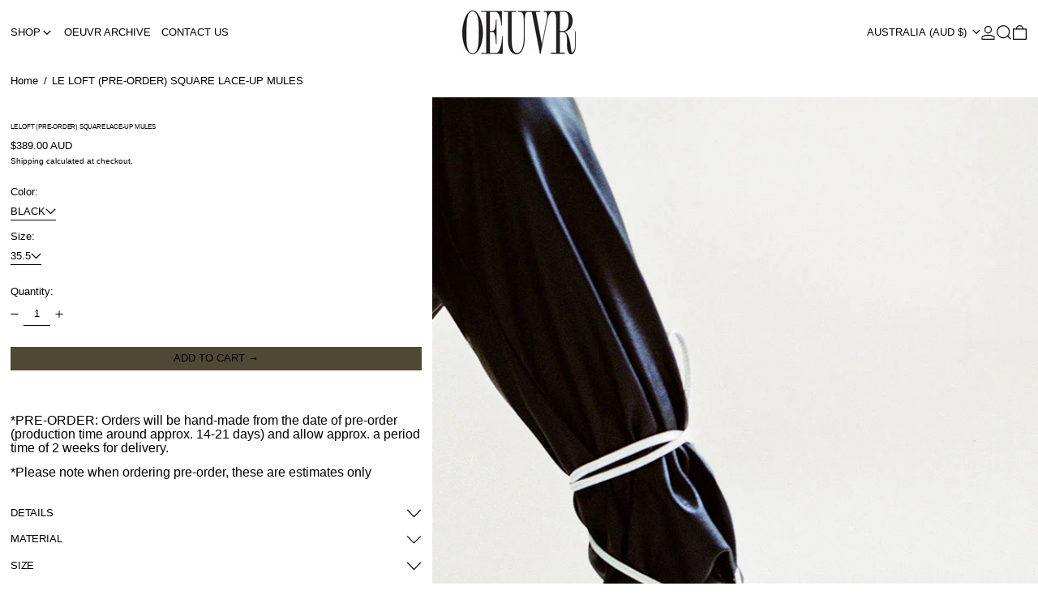

--- FILE ---
content_type: text/html; charset=utf-8
request_url: https://oeuvrofficial.com/products/le-loft-square-lace-up-mules
body_size: 47052
content:
<!doctype html>
<html class="no-js" lang="en">
  <head>
    <meta charset="utf-8">
    <meta http-equiv="X-UA-Compatible" content="IE=edge">
    <meta name="viewport" content="width=device-width,initial-scale=1">
    <meta name="theme-color" content="">
    <link rel="canonical" href="https://oeuvrofficial.com/products/le-loft-square-lace-up-mules">
    <link rel="preconnect" href="https://cdn.shopify.com" crossorigin><link rel="preconnect" href="https://fonts.shopifycdn.com" crossorigin><title>
      LE LOFT (Pre-Order) Square Lace-Up Mule | Shoes | OEUVR

        &ndash; OEUVR </title>

    
      <meta name="description" content="Handmade Mule with a bold outsole. It features a sleep square toe shape with a bold and stable rubber outsole. It can be worn 2 ways with the detachable strap.">
    

    <script>window.performance && window.performance.mark && window.performance.mark('shopify.content_for_header.start');</script><meta name="google-site-verification" content="4m8r65QR76fQwUFz156oGKQ1GYIe-TWbYB5C-4lsmg4">
<meta id="shopify-digital-wallet" name="shopify-digital-wallet" content="/50416124081/digital_wallets/dialog">
<meta name="shopify-checkout-api-token" content="09e5d39ed98128022345ac5853c85d55">
<meta id="in-context-paypal-metadata" data-shop-id="50416124081" data-venmo-supported="false" data-environment="production" data-locale="en_US" data-paypal-v4="true" data-currency="AUD">
<link rel="alternate" type="application/json+oembed" href="https://oeuvrofficial.com/products/le-loft-square-lace-up-mules.oembed">
<script async="async" src="/checkouts/internal/preloads.js?locale=en-AU"></script>
<link rel="preconnect" href="https://shop.app" crossorigin="anonymous">
<script async="async" src="https://shop.app/checkouts/internal/preloads.js?locale=en-AU&shop_id=50416124081" crossorigin="anonymous"></script>
<script id="apple-pay-shop-capabilities" type="application/json">{"shopId":50416124081,"countryCode":"AU","currencyCode":"AUD","merchantCapabilities":["supports3DS"],"merchantId":"gid:\/\/shopify\/Shop\/50416124081","merchantName":"OEUVR ","requiredBillingContactFields":["postalAddress","email","phone"],"requiredShippingContactFields":["postalAddress","email","phone"],"shippingType":"shipping","supportedNetworks":["visa","masterCard","amex","jcb"],"total":{"type":"pending","label":"OEUVR ","amount":"1.00"},"shopifyPaymentsEnabled":true,"supportsSubscriptions":true}</script>
<script id="shopify-features" type="application/json">{"accessToken":"09e5d39ed98128022345ac5853c85d55","betas":["rich-media-storefront-analytics"],"domain":"oeuvrofficial.com","predictiveSearch":true,"shopId":50416124081,"locale":"en"}</script>
<script>var Shopify = Shopify || {};
Shopify.shop = "oeuvr-official.myshopify.com";
Shopify.locale = "en";
Shopify.currency = {"active":"AUD","rate":"1.0"};
Shopify.country = "AU";
Shopify.theme = {"name":"Updated copy of Updated copy of Baseline","id":141774848230,"schema_name":"Baseline","schema_version":"3.2.2","theme_store_id":910,"role":"main"};
Shopify.theme.handle = "null";
Shopify.theme.style = {"id":null,"handle":null};
Shopify.cdnHost = "oeuvrofficial.com/cdn";
Shopify.routes = Shopify.routes || {};
Shopify.routes.root = "/";</script>
<script type="module">!function(o){(o.Shopify=o.Shopify||{}).modules=!0}(window);</script>
<script>!function(o){function n(){var o=[];function n(){o.push(Array.prototype.slice.apply(arguments))}return n.q=o,n}var t=o.Shopify=o.Shopify||{};t.loadFeatures=n(),t.autoloadFeatures=n()}(window);</script>
<script>
  window.ShopifyPay = window.ShopifyPay || {};
  window.ShopifyPay.apiHost = "shop.app\/pay";
  window.ShopifyPay.redirectState = null;
</script>
<script id="shop-js-analytics" type="application/json">{"pageType":"product"}</script>
<script defer="defer" async type="module" src="//oeuvrofficial.com/cdn/shopifycloud/shop-js/modules/v2/client.init-shop-cart-sync_WVOgQShq.en.esm.js"></script>
<script defer="defer" async type="module" src="//oeuvrofficial.com/cdn/shopifycloud/shop-js/modules/v2/chunk.common_C_13GLB1.esm.js"></script>
<script defer="defer" async type="module" src="//oeuvrofficial.com/cdn/shopifycloud/shop-js/modules/v2/chunk.modal_CLfMGd0m.esm.js"></script>
<script type="module">
  await import("//oeuvrofficial.com/cdn/shopifycloud/shop-js/modules/v2/client.init-shop-cart-sync_WVOgQShq.en.esm.js");
await import("//oeuvrofficial.com/cdn/shopifycloud/shop-js/modules/v2/chunk.common_C_13GLB1.esm.js");
await import("//oeuvrofficial.com/cdn/shopifycloud/shop-js/modules/v2/chunk.modal_CLfMGd0m.esm.js");

  window.Shopify.SignInWithShop?.initShopCartSync?.({"fedCMEnabled":true,"windoidEnabled":true});

</script>
<script>
  window.Shopify = window.Shopify || {};
  if (!window.Shopify.featureAssets) window.Shopify.featureAssets = {};
  window.Shopify.featureAssets['shop-js'] = {"shop-cart-sync":["modules/v2/client.shop-cart-sync_DuR37GeY.en.esm.js","modules/v2/chunk.common_C_13GLB1.esm.js","modules/v2/chunk.modal_CLfMGd0m.esm.js"],"init-fed-cm":["modules/v2/client.init-fed-cm_BucUoe6W.en.esm.js","modules/v2/chunk.common_C_13GLB1.esm.js","modules/v2/chunk.modal_CLfMGd0m.esm.js"],"shop-toast-manager":["modules/v2/client.shop-toast-manager_B0JfrpKj.en.esm.js","modules/v2/chunk.common_C_13GLB1.esm.js","modules/v2/chunk.modal_CLfMGd0m.esm.js"],"init-shop-cart-sync":["modules/v2/client.init-shop-cart-sync_WVOgQShq.en.esm.js","modules/v2/chunk.common_C_13GLB1.esm.js","modules/v2/chunk.modal_CLfMGd0m.esm.js"],"shop-button":["modules/v2/client.shop-button_B_U3bv27.en.esm.js","modules/v2/chunk.common_C_13GLB1.esm.js","modules/v2/chunk.modal_CLfMGd0m.esm.js"],"init-windoid":["modules/v2/client.init-windoid_DuP9q_di.en.esm.js","modules/v2/chunk.common_C_13GLB1.esm.js","modules/v2/chunk.modal_CLfMGd0m.esm.js"],"shop-cash-offers":["modules/v2/client.shop-cash-offers_BmULhtno.en.esm.js","modules/v2/chunk.common_C_13GLB1.esm.js","modules/v2/chunk.modal_CLfMGd0m.esm.js"],"pay-button":["modules/v2/client.pay-button_CrPSEbOK.en.esm.js","modules/v2/chunk.common_C_13GLB1.esm.js","modules/v2/chunk.modal_CLfMGd0m.esm.js"],"init-customer-accounts":["modules/v2/client.init-customer-accounts_jNk9cPYQ.en.esm.js","modules/v2/client.shop-login-button_DJ5ldayH.en.esm.js","modules/v2/chunk.common_C_13GLB1.esm.js","modules/v2/chunk.modal_CLfMGd0m.esm.js"],"avatar":["modules/v2/client.avatar_BTnouDA3.en.esm.js"],"checkout-modal":["modules/v2/client.checkout-modal_pBPyh9w8.en.esm.js","modules/v2/chunk.common_C_13GLB1.esm.js","modules/v2/chunk.modal_CLfMGd0m.esm.js"],"init-shop-for-new-customer-accounts":["modules/v2/client.init-shop-for-new-customer-accounts_BUoCy7a5.en.esm.js","modules/v2/client.shop-login-button_DJ5ldayH.en.esm.js","modules/v2/chunk.common_C_13GLB1.esm.js","modules/v2/chunk.modal_CLfMGd0m.esm.js"],"init-customer-accounts-sign-up":["modules/v2/client.init-customer-accounts-sign-up_CnczCz9H.en.esm.js","modules/v2/client.shop-login-button_DJ5ldayH.en.esm.js","modules/v2/chunk.common_C_13GLB1.esm.js","modules/v2/chunk.modal_CLfMGd0m.esm.js"],"init-shop-email-lookup-coordinator":["modules/v2/client.init-shop-email-lookup-coordinator_CzjY5t9o.en.esm.js","modules/v2/chunk.common_C_13GLB1.esm.js","modules/v2/chunk.modal_CLfMGd0m.esm.js"],"shop-follow-button":["modules/v2/client.shop-follow-button_CsYC63q7.en.esm.js","modules/v2/chunk.common_C_13GLB1.esm.js","modules/v2/chunk.modal_CLfMGd0m.esm.js"],"shop-login-button":["modules/v2/client.shop-login-button_DJ5ldayH.en.esm.js","modules/v2/chunk.common_C_13GLB1.esm.js","modules/v2/chunk.modal_CLfMGd0m.esm.js"],"shop-login":["modules/v2/client.shop-login_B9ccPdmx.en.esm.js","modules/v2/chunk.common_C_13GLB1.esm.js","modules/v2/chunk.modal_CLfMGd0m.esm.js"],"lead-capture":["modules/v2/client.lead-capture_D0K_KgYb.en.esm.js","modules/v2/chunk.common_C_13GLB1.esm.js","modules/v2/chunk.modal_CLfMGd0m.esm.js"],"payment-terms":["modules/v2/client.payment-terms_BWmiNN46.en.esm.js","modules/v2/chunk.common_C_13GLB1.esm.js","modules/v2/chunk.modal_CLfMGd0m.esm.js"]};
</script>
<script id="__st">var __st={"a":50416124081,"offset":39600,"reqid":"7c91e24b-2d2b-4172-93ae-e18a03d20204-1769617352","pageurl":"oeuvrofficial.com\/products\/le-loft-square-lace-up-mules","u":"7b5abaa057d7","p":"product","rtyp":"product","rid":7435867521254};</script>
<script>window.ShopifyPaypalV4VisibilityTracking = true;</script>
<script id="captcha-bootstrap">!function(){'use strict';const t='contact',e='account',n='new_comment',o=[[t,t],['blogs',n],['comments',n],[t,'customer']],c=[[e,'customer_login'],[e,'guest_login'],[e,'recover_customer_password'],[e,'create_customer']],r=t=>t.map((([t,e])=>`form[action*='/${t}']:not([data-nocaptcha='true']) input[name='form_type'][value='${e}']`)).join(','),a=t=>()=>t?[...document.querySelectorAll(t)].map((t=>t.form)):[];function s(){const t=[...o],e=r(t);return a(e)}const i='password',u='form_key',d=['recaptcha-v3-token','g-recaptcha-response','h-captcha-response',i],f=()=>{try{return window.sessionStorage}catch{return}},m='__shopify_v',_=t=>t.elements[u];function p(t,e,n=!1){try{const o=window.sessionStorage,c=JSON.parse(o.getItem(e)),{data:r}=function(t){const{data:e,action:n}=t;return t[m]||n?{data:e,action:n}:{data:t,action:n}}(c);for(const[e,n]of Object.entries(r))t.elements[e]&&(t.elements[e].value=n);n&&o.removeItem(e)}catch(o){console.error('form repopulation failed',{error:o})}}const l='form_type',E='cptcha';function T(t){t.dataset[E]=!0}const w=window,h=w.document,L='Shopify',v='ce_forms',y='captcha';let A=!1;((t,e)=>{const n=(g='f06e6c50-85a8-45c8-87d0-21a2b65856fe',I='https://cdn.shopify.com/shopifycloud/storefront-forms-hcaptcha/ce_storefront_forms_captcha_hcaptcha.v1.5.2.iife.js',D={infoText:'Protected by hCaptcha',privacyText:'Privacy',termsText:'Terms'},(t,e,n)=>{const o=w[L][v],c=o.bindForm;if(c)return c(t,g,e,D).then(n);var r;o.q.push([[t,g,e,D],n]),r=I,A||(h.body.append(Object.assign(h.createElement('script'),{id:'captcha-provider',async:!0,src:r})),A=!0)});var g,I,D;w[L]=w[L]||{},w[L][v]=w[L][v]||{},w[L][v].q=[],w[L][y]=w[L][y]||{},w[L][y].protect=function(t,e){n(t,void 0,e),T(t)},Object.freeze(w[L][y]),function(t,e,n,w,h,L){const[v,y,A,g]=function(t,e,n){const i=e?o:[],u=t?c:[],d=[...i,...u],f=r(d),m=r(i),_=r(d.filter((([t,e])=>n.includes(e))));return[a(f),a(m),a(_),s()]}(w,h,L),I=t=>{const e=t.target;return e instanceof HTMLFormElement?e:e&&e.form},D=t=>v().includes(t);t.addEventListener('submit',(t=>{const e=I(t);if(!e)return;const n=D(e)&&!e.dataset.hcaptchaBound&&!e.dataset.recaptchaBound,o=_(e),c=g().includes(e)&&(!o||!o.value);(n||c)&&t.preventDefault(),c&&!n&&(function(t){try{if(!f())return;!function(t){const e=f();if(!e)return;const n=_(t);if(!n)return;const o=n.value;o&&e.removeItem(o)}(t);const e=Array.from(Array(32),(()=>Math.random().toString(36)[2])).join('');!function(t,e){_(t)||t.append(Object.assign(document.createElement('input'),{type:'hidden',name:u})),t.elements[u].value=e}(t,e),function(t,e){const n=f();if(!n)return;const o=[...t.querySelectorAll(`input[type='${i}']`)].map((({name:t})=>t)),c=[...d,...o],r={};for(const[a,s]of new FormData(t).entries())c.includes(a)||(r[a]=s);n.setItem(e,JSON.stringify({[m]:1,action:t.action,data:r}))}(t,e)}catch(e){console.error('failed to persist form',e)}}(e),e.submit())}));const S=(t,e)=>{t&&!t.dataset[E]&&(n(t,e.some((e=>e===t))),T(t))};for(const o of['focusin','change'])t.addEventListener(o,(t=>{const e=I(t);D(e)&&S(e,y())}));const B=e.get('form_key'),M=e.get(l),P=B&&M;t.addEventListener('DOMContentLoaded',(()=>{const t=y();if(P)for(const e of t)e.elements[l].value===M&&p(e,B);[...new Set([...A(),...v().filter((t=>'true'===t.dataset.shopifyCaptcha))])].forEach((e=>S(e,t)))}))}(h,new URLSearchParams(w.location.search),n,t,e,['guest_login'])})(!0,!0)}();</script>
<script integrity="sha256-4kQ18oKyAcykRKYeNunJcIwy7WH5gtpwJnB7kiuLZ1E=" data-source-attribution="shopify.loadfeatures" defer="defer" src="//oeuvrofficial.com/cdn/shopifycloud/storefront/assets/storefront/load_feature-a0a9edcb.js" crossorigin="anonymous"></script>
<script crossorigin="anonymous" defer="defer" src="//oeuvrofficial.com/cdn/shopifycloud/storefront/assets/shopify_pay/storefront-65b4c6d7.js?v=20250812"></script>
<script data-source-attribution="shopify.dynamic_checkout.dynamic.init">var Shopify=Shopify||{};Shopify.PaymentButton=Shopify.PaymentButton||{isStorefrontPortableWallets:!0,init:function(){window.Shopify.PaymentButton.init=function(){};var t=document.createElement("script");t.src="https://oeuvrofficial.com/cdn/shopifycloud/portable-wallets/latest/portable-wallets.en.js",t.type="module",document.head.appendChild(t)}};
</script>
<script data-source-attribution="shopify.dynamic_checkout.buyer_consent">
  function portableWalletsHideBuyerConsent(e){var t=document.getElementById("shopify-buyer-consent"),n=document.getElementById("shopify-subscription-policy-button");t&&n&&(t.classList.add("hidden"),t.setAttribute("aria-hidden","true"),n.removeEventListener("click",e))}function portableWalletsShowBuyerConsent(e){var t=document.getElementById("shopify-buyer-consent"),n=document.getElementById("shopify-subscription-policy-button");t&&n&&(t.classList.remove("hidden"),t.removeAttribute("aria-hidden"),n.addEventListener("click",e))}window.Shopify?.PaymentButton&&(window.Shopify.PaymentButton.hideBuyerConsent=portableWalletsHideBuyerConsent,window.Shopify.PaymentButton.showBuyerConsent=portableWalletsShowBuyerConsent);
</script>
<script data-source-attribution="shopify.dynamic_checkout.cart.bootstrap">document.addEventListener("DOMContentLoaded",(function(){function t(){return document.querySelector("shopify-accelerated-checkout-cart, shopify-accelerated-checkout")}if(t())Shopify.PaymentButton.init();else{new MutationObserver((function(e,n){t()&&(Shopify.PaymentButton.init(),n.disconnect())})).observe(document.body,{childList:!0,subtree:!0})}}));
</script>
<link id="shopify-accelerated-checkout-styles" rel="stylesheet" media="screen" href="https://oeuvrofficial.com/cdn/shopifycloud/portable-wallets/latest/accelerated-checkout-backwards-compat.css" crossorigin="anonymous">
<style id="shopify-accelerated-checkout-cart">
        #shopify-buyer-consent {
  margin-top: 1em;
  display: inline-block;
  width: 100%;
}

#shopify-buyer-consent.hidden {
  display: none;
}

#shopify-subscription-policy-button {
  background: none;
  border: none;
  padding: 0;
  text-decoration: underline;
  font-size: inherit;
  cursor: pointer;
}

#shopify-subscription-policy-button::before {
  box-shadow: none;
}

      </style>

<script>window.performance && window.performance.mark && window.performance.mark('shopify.content_for_header.end');</script>


<meta property="og:site_name" content="OEUVR ">
<meta property="og:url" content="https://oeuvrofficial.com/products/le-loft-square-lace-up-mules">
<meta property="og:title" content="LE LOFT (Pre-Order) Square Lace-Up Mule | Shoes | OEUVR">
<meta property="og:type" content="product">
<meta property="og:description" content="Handmade Mule with a bold outsole. It features a sleep square toe shape with a bold and stable rubber outsole. It can be worn 2 ways with the detachable strap."><meta property="og:image" content="http://oeuvrofficial.com/cdn/shop/products/WHITE-1.jpg?v=1636440379">
  <meta
    property="og:image:secure_url"
    content="https://oeuvrofficial.com/cdn/shop/products/WHITE-1.jpg?v=1636440379"
  >
  <meta property="og:image:width" content="720">
  <meta property="og:image:height" content="1080"><meta
    property="og:price:amount"
    content="389.00"
  >
  <meta property="og:price:currency" content="AUD"><meta name="twitter:card" content="summary_large_image">
<meta name="twitter:title" content="LE LOFT (Pre-Order) Square Lace-Up Mule | Shoes | OEUVR">
<meta name="twitter:description" content="Handmade Mule with a bold outsole. It features a sleep square toe shape with a bold and stable rubber outsole. It can be worn 2 ways with the detachable strap.">
<script>
  window.THEMENAME = 'Baseline';
  window.THEMEVERSION = '3.0.0';

  document.documentElement.className = document.documentElement.className.replace('no-js', 'js');

  function debounce(fn, wait) {
    let t;
    return (...args) => {
      clearTimeout(t);
      t = setTimeout(() => fn.apply(this, args), wait);
    };
  }

  window.theme = {
    strings: {
      loading: "Loading",
      itemCountOne: "{{ count }} item",
      itemCountOther: "{{ count }} items",
      addToCart: "Add to cart",
      soldOut: "Sold out",
      unavailable: "Unavailable",
      regularPrice: "Regular price",
      salePrice: "Sale price",
      sale: "Sale",
      unitPrice: "Unit price",
      unitPriceSeparator: "per",
      cartEmpty: "Your cart is currently empty.",
      cartCookies: "Enable cookies to use the shopping cart",
      update: "Update",
      quantity: "Quantity",
      discountedTotal: "Discounted total",
      regularTotal: "Regular total",
      priceColumn: "See Price column for discount details.",
      addedToCart: "Added to Cart!",
      cartError: "There was an error while updating your cart. Please try again.",
      cartAddError: "All {{ title }} are in your cart.",
      shippingCalculatorResultsTitleOne: "There is 1 rate:",
      shippingCalculatorResultsTitleMany: "There are {{ count }} rates:",
    },
    routes: {
      root_url: "\/",
      predictive_search_url: "\/search\/suggest",
      cart_url: "\/cart",
      cart_add_url: "\/cart\/add",
      cart_change_url: "\/cart\/change",
      cart_update_url: "\/cart\/update",
      cart_clear_url: "\/cart\/clear",
    },
    moneyFormat: "\u003cspan class=money\u003e${{amount}}\u003c\/span\u003e",
    moneyWithCurrencyFormat: "\u003cspan class=money\u003e${{amount}} AUD\u003c\/span\u003e",
    get defaultMoneyFormat() {
      return this.moneyWithCurrencyFormat;
    },
    cartItemCount: 0,
    settings: {
      cartType: "page",
      openDrawerOnAddToCart: true
    },
    info: {
      name: 'Baseline',
    }
  };
</script>
<script src="//oeuvrofficial.com/cdn/shop/t/27/assets/utils.js?v=165604423723831992961726243880" defer></script>
    <script src="//oeuvrofficial.com/cdn/shop/t/27/assets/images.js?v=82802382427156187971717135539" defer></script>
    <script src="//oeuvrofficial.com/cdn/shop/t/27/assets/theme-events.js?v=129495518931582581311717135540" defer></script>
    <script
      src="//oeuvrofficial.com/cdn/shop/t/27/assets/polyfills-inert.bundle.min.js?v=9775187524458939151717135539"
      type="module"
    ></script>
    <script
      src="//oeuvrofficial.com/cdn/shop/t/27/assets/global.bundle.min.js?v=174115515520725698771735837825"
      type="module"
    ></script>

    

    

    <script src="//oeuvrofficial.com/cdn/shop/t/27/assets/quantity.js?v=121464986056478806851717135540" type="module"></script>
    <script src="//oeuvrofficial.com/cdn/shop/t/27/assets/rte.js?v=91144393696501258891717135540" type="module"></script>

    







<style data-shopify>
  
  
</style>

<style>:root {

      --font-size-xs: 0.64rem;
      --font-size-sm: 0.8rem;
      --font-size-base: 1rem;
      --font-size-lg: 1.25rem;
      --font-size-xl: 1.563rem;
      --font-size-2xl: 1.953rem;
      --font-size-3xl: 2.441rem;
      --font-size-4xl: 3.052rem;
      --font-size-5xl: 3.815rem;
      --font-size-6xl: 4.768rem;
      --font-size-7xl: 5.96rem;
      --font-size-8xl: 7.451rem;
      --font-size-9xl: 9.313rem;

      --type-scale-n-2: var(--font-size-xs);
      --type-scale-n-1: var(--font-size-sm);
      --type-scale-n0: var(--font-size-base);
      --type-scale-n1: var(--font-size-lg);
      --type-scale-n2: var(--font-size-xl);
      --type-scale-n3: var(--font-size-2xl);
      --type-scale-n4: var(--font-size-3xl);
      --type-scale-n5: var(--font-size-4xl);
      --type-scale-n6: var(--font-size-5xl);
      --type-scale-n7: var(--font-size-6xl);
      --type-scale-n8: var(--font-size-7xl);
      --type-scale-n9: var(--font-size-8xl);
      --type-scale-n10: var(--font-size-9xl);

      --base-font-size: 81.25%;
      --base-font-size-from-settings: 13;
      --base-line-height: 1.1;
      --heading-line-height: 0.9;

      font-size: var(--base-font-size);
      line-height: var(--base-line-height);

      --heading-font-stack: "system_ui", -apple-system, 'Segoe UI', Roboto, 'Helvetica Neue', 'Noto Sans', 'Liberation Sans', Arial, sans-serif, 'Apple Color Emoji', 'Segoe UI Emoji', 'Segoe UI Symbol', 'Noto Color Emoji';
      --heading-font-weight: 400;
      --heading-font-style: normal;


      --body-font-stack: "system_ui", -apple-system, 'Segoe UI', Roboto, 'Helvetica Neue', 'Noto Sans', 'Liberation Sans', Arial, sans-serif, 'Apple Color Emoji', 'Segoe UI Emoji', 'Segoe UI Symbol', 'Noto Color Emoji';
      --body-font-weight: 400;
      --body-font-bold: FontDrop;
      --body-font-bold-italic: FontDrop;

      --color-gridline: 3 3 3;
      --gridline-width: 0px;

      --text-border-width: 1px;
      --checkbox-width: 1px;

      --font-heading: "system_ui", -apple-system, 'Segoe UI', Roboto, 'Helvetica Neue', 'Noto Sans', 'Liberation Sans', Arial, sans-serif, 'Apple Color Emoji', 'Segoe UI Emoji', 'Segoe UI Symbol', 'Noto Color Emoji';
      --font-body: "system_ui", -apple-system, 'Segoe UI', Roboto, 'Helvetica Neue', 'Noto Sans', 'Liberation Sans', Arial, sans-serif, 'Apple Color Emoji', 'Segoe UI Emoji', 'Segoe UI Symbol', 'Noto Color Emoji';
      --font-body-weight: 400;
      --font-body-style: normal;
      --font-body-bold-weight: bold;

      --heading-letterspacing: -0.025em;
      --heading-capitalize: none;
      --heading-decoration: none;

      --standard-heading-size: var(--type-scale-n-2);
      --feature-heading-size: var(--type-scale-n-2);
      --secondary-heading-size: var(--type-scale-n-2);

      --body-copy-transform: none;

      --wrapperWidth: 100vw;
      --gutter: 0px;
      --rowHeight: calc((var(--wrapperWidth) - (11 * var(--gutter))) / 12);

      --global-scrolling-items-speed-multiplier: 1;

      --add-to-cart-button-height: 44px;
      --checkout-button-height: 44px;

      --spacing: 1rem;
      --spacing-double: 2rem;
      --spacing-half: 0.5rem;

      /* Equivalent to px-2 */
      --section-horizontal-spacing-mobile: 0.5rem;
      /* Equivalent to px-4 */
      --section-horizontal-spacing-desktop: 1rem;

      --section-horizontal-spacing: var(--section-horizontal-spacing-mobile);

      --icon-thickness: 1.2;

      /**
       * Buttons
       */
      --button-text-transform: uppercase;
      --button-after-content: '\00a0\2192';
      --button-border-radius: 0;

      /**
       * Links
       */
      --links-bottom-border-width: var(--text-border-width);
      --links-bottom-padding: 0.25rem;
      --links-text-transform: none;
      --links-after-content: '\00a0\2192';
      --links-before-content: '\2190\00a0';

      background-color: rgb(var(--color-scheme-background));
      color: rgb(var(--color-scheme-text));
    }

    @media (min-width: 1024px) {
      :root {
        --standard-heading-size: var(--type-scale-n-2);
        --feature-heading-size: var(--type-scale-n-2);
        --secondary-heading-size: var(--type-scale-n-2);

        --section-horizontal-spacing: var(--section-horizontal-spacing-desktop);
      }
    }

    :root,
      
      [data-color-scheme="scheme1"] {
        --color-scheme-text: 0 0 0;
        --color-scheme-background: 255 255 255;
        --color-scheme-accent: 0 0 0;
        --color-scheme-accent-contrast:  0 0 0;
        --color-scheme-secondary: 0 0 0;
      }
  
      [data-color-scheme="scheme2"] {
        --color-scheme-text: 255 255 255;
        --color-scheme-background: 0 0 0;
        --color-scheme-accent: 255 100 100;
        --color-scheme-accent-contrast:  0 0 0;
        --color-scheme-secondary: 255 255 255;
      }
  
      [data-color-scheme="scheme3"] {
        --color-scheme-text: 0 0 0;
        --color-scheme-background: 255 255 255;
        --color-scheme-accent: 78 73 52;
        --color-scheme-accent-contrast:  0 0 0;
        --color-scheme-secondary: 0 0 0;
      }
  
      [data-color-scheme="scheme4"] {
        --color-scheme-text: 255 255 255;
        --color-scheme-background: 255 255 255;
        --color-scheme-accent: 255 255 255;
        --color-scheme-accent-contrast:  255 255 255;
        --color-scheme-secondary: 255 255 255;
      }
  
      [data-color-scheme="scheme5"] {
        --color-scheme-text: 0 0 0;
        --color-scheme-background: 255 255 255;
        --color-scheme-accent: 0 0 0;
        --color-scheme-accent-contrast:  255 255 255;
        --color-scheme-secondary: 0 0 0;
      }
  

    [data-color-scheme] {
      --payment-terms-background-color: rgb(var(--color-scheme-background));

      --button-color-border: var(--color-scheme-accent);
      --button-color-background: var(--color-scheme-accent);
      --button-color-text: var(--color-scheme-accent-contrast);
      --button-color-border-hover: var(--color-scheme-text);
      --button-color-background-hover: var(--color-scheme-text);
      --button-color-text-hover: var(--color-scheme-background);
    }

    ::selection {
      background-color: rgb(var(--color-scheme-accent));
      color: rgb(var(--color-scheme-accent-contrast));
    }

    @keyframes scrolling-items {
      0% {
        transform: translate3d(0, 0, 0);
      }

      100% {
        transform: translate3d(-50%, 0, 0);
      }
    }
</style>

<style id="generated-critical-css">
.shopify-payment-button__button--hidden{display:none!important}.theme-button,.theme-button--secondary{cursor:pointer;font-size:var(--font-size-base);line-height:var(--base-line-height);overflow-wrap:anywhere;padding:.5rem 2rem;text-transform:var(--button-text-transform);word-break:normal}.theme-button--secondary:after,.theme-button:after{--tw-content:var(--button-after-content);content:var(--tw-content)}.theme-button{--tw-border-opacity:1;--tw-bg-opacity:1;--tw-text-opacity:1;background-color:rgb(var(--button-color-background)/var(--tw-bg-opacity));border-color:rgb(var(--button-color-border)/var(--tw-border-opacity));border-radius:var(--button-border-radius);border-width:var(--text-border-width);color:rgb(var(--button-color-text)/var(--tw-text-opacity))}@media (hover:hover) and (pointer:fine){.theme-button:hover{--tw-border-opacity:1;--tw-bg-opacity:1;--tw-text-opacity:1;background-color:rgb(var(--button-color-background-hover)/var(--tw-bg-opacity));border-color:rgb(var(--button-color-border-hover)/var(--tw-border-opacity));color:rgb(var(--button-color-text-hover)/var(--tw-text-opacity))}}.theme-button--secondary{--tw-border-opacity:1;--tw-bg-opacity:1;--tw-text-opacity:1;background-color:rgb(var(--color-scheme-background)/var(--tw-bg-opacity));border-color:rgb(var(--color-scheme-text)/var(--tw-border-opacity));border-radius:var(--button-border-radius);border-width:var(--text-border-width);color:rgb(var(--color-scheme-text)/var(--tw-text-opacity))}[data-color-scheme] .theme-button--secondary.rte a:hover,[data-color-scheme].theme-button--secondary .rte a:hover,[data-color-scheme].theme-button--secondary.rte a:hover{color:rgb(var(--color-scheme-accent));text-decoration-color:rgb(var(--color-scheme-accent))}[data-color-scheme] .theme-button--secondary.rte blockquote,[data-color-scheme].theme-button--secondary .rte blockquote,[data-color-scheme].theme-button--secondary.rte blockquote{background:rgb(var(--color-scheme-text));color:rgb(var(--color-scheme-background))}@media (hover:hover) and (pointer:fine){.theme-button--secondary:hover{--tw-border-opacity:1;--tw-text-opacity:1;border-color:rgb(var(--color-scheme-accent)/var(--tw-border-opacity));color:rgb(var(--color-scheme-accent)/var(--tw-text-opacity))}}image-with-placeholder{display:block}[data-shopify-xr-hidden]{display:none}.block{display:block}.inline-block{display:inline-block}.hidden{display:none}.splide:not(.is-active) .\[\.splide\:not\(\.is-active\)_\&\]\:pointer-events-none{pointer-events:none}.splide:not(.is-active) .\[\.splide\:not\(\.is-active\)_\&\]\:invisible{visibility:hidden}.splide:not(.is-active) .\[\.splide\:not\(\.is-active\)_\&\]\:\!flex{display:flex!important}.splide:not(.is-active) .\[\.splide\:not\(\.is-active\)_\&\]\:gap-gridline{gap:var(--gridline-width)}@media not all and (min-width:1024px){.splide:not(.is-active) .max-lg\:\[\.splide\:not\(\.is-active\)_\&\]\:hidden{display:none}}
</style>
<style id="manual-critical-css">
  html {
    background-color: rgb(var(--color-primary-background));
    color: rgb(var(--color-primary-text));
    font-size: var(--base-font-size);
    line-height: var(--base-line-height);
  }

  [x-cloak] {
    display: none;
  }

  html.no-js [x-cloak].no-js-undo-cloak {
    display: revert;
  }

  body {
    display: flex;
    flex-direction: column;
    min-height: 100vh;
  }

  @media (min-width: 768px) {
    [md\:undo-x-cloak-block] {
      display: block;
    }
  }

  @media (max-width: 767px) {
    [max-md\:undo-x-cloak-block] {
      display: block;
    }
  }
</style>
<link href="//oeuvrofficial.com/cdn/shop/t/27/assets/base.bundle.css?v=143250878981671736691735837824" rel="stylesheet" type="text/css" media="all" />
  <!-- BEGIN app block: shopify://apps/klaviyo-email-marketing-sms/blocks/klaviyo-onsite-embed/2632fe16-c075-4321-a88b-50b567f42507 -->












  <script async src="https://static.klaviyo.com/onsite/js/Tg8u9B/klaviyo.js?company_id=Tg8u9B"></script>
  <script>!function(){if(!window.klaviyo){window._klOnsite=window._klOnsite||[];try{window.klaviyo=new Proxy({},{get:function(n,i){return"push"===i?function(){var n;(n=window._klOnsite).push.apply(n,arguments)}:function(){for(var n=arguments.length,o=new Array(n),w=0;w<n;w++)o[w]=arguments[w];var t="function"==typeof o[o.length-1]?o.pop():void 0,e=new Promise((function(n){window._klOnsite.push([i].concat(o,[function(i){t&&t(i),n(i)}]))}));return e}}})}catch(n){window.klaviyo=window.klaviyo||[],window.klaviyo.push=function(){var n;(n=window._klOnsite).push.apply(n,arguments)}}}}();</script>

  
    <script id="viewed_product">
      if (item == null) {
        var _learnq = _learnq || [];

        var MetafieldReviews = null
        var MetafieldYotpoRating = null
        var MetafieldYotpoCount = null
        var MetafieldLooxRating = null
        var MetafieldLooxCount = null
        var okendoProduct = null
        var okendoProductReviewCount = null
        var okendoProductReviewAverageValue = null
        try {
          // The following fields are used for Customer Hub recently viewed in order to add reviews.
          // This information is not part of __kla_viewed. Instead, it is part of __kla_viewed_reviewed_items
          MetafieldReviews = {};
          MetafieldYotpoRating = null
          MetafieldYotpoCount = null
          MetafieldLooxRating = null
          MetafieldLooxCount = null

          okendoProduct = null
          // If the okendo metafield is not legacy, it will error, which then requires the new json formatted data
          if (okendoProduct && 'error' in okendoProduct) {
            okendoProduct = null
          }
          okendoProductReviewCount = okendoProduct ? okendoProduct.reviewCount : null
          okendoProductReviewAverageValue = okendoProduct ? okendoProduct.reviewAverageValue : null
        } catch (error) {
          console.error('Error in Klaviyo onsite reviews tracking:', error);
        }

        var item = {
          Name: "LE LOFT (PRE-ORDER) SQUARE LACE-UP MULES",
          ProductID: 7435867521254,
          Categories: ["ALL","BLACK FRIDAY EDIT","EXCLUSIVE PRE-ORDER","FOOTWEAR","LE LOFT","SANDALS"],
          ImageURL: "https://oeuvrofficial.com/cdn/shop/products/WHITE-1_grande.jpg?v=1636440379",
          URL: "https://oeuvrofficial.com/products/le-loft-square-lace-up-mules",
          Brand: "LE LOFT",
          Price: "$389.00",
          Value: "389.00",
          CompareAtPrice: "$0.00"
        };
        _learnq.push(['track', 'Viewed Product', item]);
        _learnq.push(['trackViewedItem', {
          Title: item.Name,
          ItemId: item.ProductID,
          Categories: item.Categories,
          ImageUrl: item.ImageURL,
          Url: item.URL,
          Metadata: {
            Brand: item.Brand,
            Price: item.Price,
            Value: item.Value,
            CompareAtPrice: item.CompareAtPrice
          },
          metafields:{
            reviews: MetafieldReviews,
            yotpo:{
              rating: MetafieldYotpoRating,
              count: MetafieldYotpoCount,
            },
            loox:{
              rating: MetafieldLooxRating,
              count: MetafieldLooxCount,
            },
            okendo: {
              rating: okendoProductReviewAverageValue,
              count: okendoProductReviewCount,
            }
          }
        }]);
      }
    </script>
  




  <script>
    window.klaviyoReviewsProductDesignMode = false
  </script>







<!-- END app block --><script src="https://cdn.shopify.com/extensions/019b8d54-2388-79d8-becc-d32a3afe2c7a/omnisend-50/assets/omnisend-in-shop.js" type="text/javascript" defer="defer"></script>
<link href="https://monorail-edge.shopifysvc.com" rel="dns-prefetch">
<script>(function(){if ("sendBeacon" in navigator && "performance" in window) {try {var session_token_from_headers = performance.getEntriesByType('navigation')[0].serverTiming.find(x => x.name == '_s').description;} catch {var session_token_from_headers = undefined;}var session_cookie_matches = document.cookie.match(/_shopify_s=([^;]*)/);var session_token_from_cookie = session_cookie_matches && session_cookie_matches.length === 2 ? session_cookie_matches[1] : "";var session_token = session_token_from_headers || session_token_from_cookie || "";function handle_abandonment_event(e) {var entries = performance.getEntries().filter(function(entry) {return /monorail-edge.shopifysvc.com/.test(entry.name);});if (!window.abandonment_tracked && entries.length === 0) {window.abandonment_tracked = true;var currentMs = Date.now();var navigation_start = performance.timing.navigationStart;var payload = {shop_id: 50416124081,url: window.location.href,navigation_start,duration: currentMs - navigation_start,session_token,page_type: "product"};window.navigator.sendBeacon("https://monorail-edge.shopifysvc.com/v1/produce", JSON.stringify({schema_id: "online_store_buyer_site_abandonment/1.1",payload: payload,metadata: {event_created_at_ms: currentMs,event_sent_at_ms: currentMs}}));}}window.addEventListener('pagehide', handle_abandonment_event);}}());</script>
<script id="web-pixels-manager-setup">(function e(e,d,r,n,o){if(void 0===o&&(o={}),!Boolean(null===(a=null===(i=window.Shopify)||void 0===i?void 0:i.analytics)||void 0===a?void 0:a.replayQueue)){var i,a;window.Shopify=window.Shopify||{};var t=window.Shopify;t.analytics=t.analytics||{};var s=t.analytics;s.replayQueue=[],s.publish=function(e,d,r){return s.replayQueue.push([e,d,r]),!0};try{self.performance.mark("wpm:start")}catch(e){}var l=function(){var e={modern:/Edge?\/(1{2}[4-9]|1[2-9]\d|[2-9]\d{2}|\d{4,})\.\d+(\.\d+|)|Firefox\/(1{2}[4-9]|1[2-9]\d|[2-9]\d{2}|\d{4,})\.\d+(\.\d+|)|Chrom(ium|e)\/(9{2}|\d{3,})\.\d+(\.\d+|)|(Maci|X1{2}).+ Version\/(15\.\d+|(1[6-9]|[2-9]\d|\d{3,})\.\d+)([,.]\d+|)( \(\w+\)|)( Mobile\/\w+|) Safari\/|Chrome.+OPR\/(9{2}|\d{3,})\.\d+\.\d+|(CPU[ +]OS|iPhone[ +]OS|CPU[ +]iPhone|CPU IPhone OS|CPU iPad OS)[ +]+(15[._]\d+|(1[6-9]|[2-9]\d|\d{3,})[._]\d+)([._]\d+|)|Android:?[ /-](13[3-9]|1[4-9]\d|[2-9]\d{2}|\d{4,})(\.\d+|)(\.\d+|)|Android.+Firefox\/(13[5-9]|1[4-9]\d|[2-9]\d{2}|\d{4,})\.\d+(\.\d+|)|Android.+Chrom(ium|e)\/(13[3-9]|1[4-9]\d|[2-9]\d{2}|\d{4,})\.\d+(\.\d+|)|SamsungBrowser\/([2-9]\d|\d{3,})\.\d+/,legacy:/Edge?\/(1[6-9]|[2-9]\d|\d{3,})\.\d+(\.\d+|)|Firefox\/(5[4-9]|[6-9]\d|\d{3,})\.\d+(\.\d+|)|Chrom(ium|e)\/(5[1-9]|[6-9]\d|\d{3,})\.\d+(\.\d+|)([\d.]+$|.*Safari\/(?![\d.]+ Edge\/[\d.]+$))|(Maci|X1{2}).+ Version\/(10\.\d+|(1[1-9]|[2-9]\d|\d{3,})\.\d+)([,.]\d+|)( \(\w+\)|)( Mobile\/\w+|) Safari\/|Chrome.+OPR\/(3[89]|[4-9]\d|\d{3,})\.\d+\.\d+|(CPU[ +]OS|iPhone[ +]OS|CPU[ +]iPhone|CPU IPhone OS|CPU iPad OS)[ +]+(10[._]\d+|(1[1-9]|[2-9]\d|\d{3,})[._]\d+)([._]\d+|)|Android:?[ /-](13[3-9]|1[4-9]\d|[2-9]\d{2}|\d{4,})(\.\d+|)(\.\d+|)|Mobile Safari.+OPR\/([89]\d|\d{3,})\.\d+\.\d+|Android.+Firefox\/(13[5-9]|1[4-9]\d|[2-9]\d{2}|\d{4,})\.\d+(\.\d+|)|Android.+Chrom(ium|e)\/(13[3-9]|1[4-9]\d|[2-9]\d{2}|\d{4,})\.\d+(\.\d+|)|Android.+(UC? ?Browser|UCWEB|U3)[ /]?(15\.([5-9]|\d{2,})|(1[6-9]|[2-9]\d|\d{3,})\.\d+)\.\d+|SamsungBrowser\/(5\.\d+|([6-9]|\d{2,})\.\d+)|Android.+MQ{2}Browser\/(14(\.(9|\d{2,})|)|(1[5-9]|[2-9]\d|\d{3,})(\.\d+|))(\.\d+|)|K[Aa][Ii]OS\/(3\.\d+|([4-9]|\d{2,})\.\d+)(\.\d+|)/},d=e.modern,r=e.legacy,n=navigator.userAgent;return n.match(d)?"modern":n.match(r)?"legacy":"unknown"}(),u="modern"===l?"modern":"legacy",c=(null!=n?n:{modern:"",legacy:""})[u],f=function(e){return[e.baseUrl,"/wpm","/b",e.hashVersion,"modern"===e.buildTarget?"m":"l",".js"].join("")}({baseUrl:d,hashVersion:r,buildTarget:u}),m=function(e){var d=e.version,r=e.bundleTarget,n=e.surface,o=e.pageUrl,i=e.monorailEndpoint;return{emit:function(e){var a=e.status,t=e.errorMsg,s=(new Date).getTime(),l=JSON.stringify({metadata:{event_sent_at_ms:s},events:[{schema_id:"web_pixels_manager_load/3.1",payload:{version:d,bundle_target:r,page_url:o,status:a,surface:n,error_msg:t},metadata:{event_created_at_ms:s}}]});if(!i)return console&&console.warn&&console.warn("[Web Pixels Manager] No Monorail endpoint provided, skipping logging."),!1;try{return self.navigator.sendBeacon.bind(self.navigator)(i,l)}catch(e){}var u=new XMLHttpRequest;try{return u.open("POST",i,!0),u.setRequestHeader("Content-Type","text/plain"),u.send(l),!0}catch(e){return console&&console.warn&&console.warn("[Web Pixels Manager] Got an unhandled error while logging to Monorail."),!1}}}}({version:r,bundleTarget:l,surface:e.surface,pageUrl:self.location.href,monorailEndpoint:e.monorailEndpoint});try{o.browserTarget=l,function(e){var d=e.src,r=e.async,n=void 0===r||r,o=e.onload,i=e.onerror,a=e.sri,t=e.scriptDataAttributes,s=void 0===t?{}:t,l=document.createElement("script"),u=document.querySelector("head"),c=document.querySelector("body");if(l.async=n,l.src=d,a&&(l.integrity=a,l.crossOrigin="anonymous"),s)for(var f in s)if(Object.prototype.hasOwnProperty.call(s,f))try{l.dataset[f]=s[f]}catch(e){}if(o&&l.addEventListener("load",o),i&&l.addEventListener("error",i),u)u.appendChild(l);else{if(!c)throw new Error("Did not find a head or body element to append the script");c.appendChild(l)}}({src:f,async:!0,onload:function(){if(!function(){var e,d;return Boolean(null===(d=null===(e=window.Shopify)||void 0===e?void 0:e.analytics)||void 0===d?void 0:d.initialized)}()){var d=window.webPixelsManager.init(e)||void 0;if(d){var r=window.Shopify.analytics;r.replayQueue.forEach((function(e){var r=e[0],n=e[1],o=e[2];d.publishCustomEvent(r,n,o)})),r.replayQueue=[],r.publish=d.publishCustomEvent,r.visitor=d.visitor,r.initialized=!0}}},onerror:function(){return m.emit({status:"failed",errorMsg:"".concat(f," has failed to load")})},sri:function(e){var d=/^sha384-[A-Za-z0-9+/=]+$/;return"string"==typeof e&&d.test(e)}(c)?c:"",scriptDataAttributes:o}),m.emit({status:"loading"})}catch(e){m.emit({status:"failed",errorMsg:(null==e?void 0:e.message)||"Unknown error"})}}})({shopId: 50416124081,storefrontBaseUrl: "https://oeuvrofficial.com",extensionsBaseUrl: "https://extensions.shopifycdn.com/cdn/shopifycloud/web-pixels-manager",monorailEndpoint: "https://monorail-edge.shopifysvc.com/unstable/produce_batch",surface: "storefront-renderer",enabledBetaFlags: ["2dca8a86"],webPixelsConfigList: [{"id":"442761446","configuration":"{\"config\":\"{\\\"pixel_id\\\":\\\"AW-444420286\\\",\\\"target_country\\\":\\\"AU\\\",\\\"gtag_events\\\":[{\\\"type\\\":\\\"search\\\",\\\"action_label\\\":\\\"AW-444420286\\\/Wm-5CInrvo4CEL6h9dMB\\\"},{\\\"type\\\":\\\"begin_checkout\\\",\\\"action_label\\\":\\\"AW-444420286\\\/0JSzCIbrvo4CEL6h9dMB\\\"},{\\\"type\\\":\\\"view_item\\\",\\\"action_label\\\":[\\\"AW-444420286\\\/cULnCIDrvo4CEL6h9dMB\\\",\\\"MC-XR0RB3W82J\\\"]},{\\\"type\\\":\\\"purchase\\\",\\\"action_label\\\":[\\\"AW-444420286\\\/NYtqCP3qvo4CEL6h9dMB\\\",\\\"MC-XR0RB3W82J\\\"]},{\\\"type\\\":\\\"page_view\\\",\\\"action_label\\\":[\\\"AW-444420286\\\/BZRJCPrqvo4CEL6h9dMB\\\",\\\"MC-XR0RB3W82J\\\"]},{\\\"type\\\":\\\"add_payment_info\\\",\\\"action_label\\\":\\\"AW-444420286\\\/hHAxCIzrvo4CEL6h9dMB\\\"},{\\\"type\\\":\\\"add_to_cart\\\",\\\"action_label\\\":\\\"AW-444420286\\\/ZidLCIPrvo4CEL6h9dMB\\\"}],\\\"enable_monitoring_mode\\\":false}\"}","eventPayloadVersion":"v1","runtimeContext":"OPEN","scriptVersion":"b2a88bafab3e21179ed38636efcd8a93","type":"APP","apiClientId":1780363,"privacyPurposes":[],"dataSharingAdjustments":{"protectedCustomerApprovalScopes":["read_customer_address","read_customer_email","read_customer_name","read_customer_personal_data","read_customer_phone"]}},{"id":"422904038","configuration":"{\"pixelCode\":\"CC7F60RC77U3V0AOLBO0\"}","eventPayloadVersion":"v1","runtimeContext":"STRICT","scriptVersion":"22e92c2ad45662f435e4801458fb78cc","type":"APP","apiClientId":4383523,"privacyPurposes":["ANALYTICS","MARKETING","SALE_OF_DATA"],"dataSharingAdjustments":{"protectedCustomerApprovalScopes":["read_customer_address","read_customer_email","read_customer_name","read_customer_personal_data","read_customer_phone"]}},{"id":"195264742","configuration":"{\"pixel_id\":\"1473364213014190\",\"pixel_type\":\"facebook_pixel\",\"metaapp_system_user_token\":\"-\"}","eventPayloadVersion":"v1","runtimeContext":"OPEN","scriptVersion":"ca16bc87fe92b6042fbaa3acc2fbdaa6","type":"APP","apiClientId":2329312,"privacyPurposes":["ANALYTICS","MARKETING","SALE_OF_DATA"],"dataSharingAdjustments":{"protectedCustomerApprovalScopes":["read_customer_address","read_customer_email","read_customer_name","read_customer_personal_data","read_customer_phone"]}},{"id":"117211366","configuration":"{\"apiURL\":\"https:\/\/api.omnisend.com\",\"appURL\":\"https:\/\/app.omnisend.com\",\"brandID\":\"5ffa672399f0b72a42570418\",\"trackingURL\":\"https:\/\/wt.omnisendlink.com\"}","eventPayloadVersion":"v1","runtimeContext":"STRICT","scriptVersion":"aa9feb15e63a302383aa48b053211bbb","type":"APP","apiClientId":186001,"privacyPurposes":["ANALYTICS","MARKETING","SALE_OF_DATA"],"dataSharingAdjustments":{"protectedCustomerApprovalScopes":["read_customer_address","read_customer_email","read_customer_name","read_customer_personal_data","read_customer_phone"]}},{"id":"71106790","eventPayloadVersion":"v1","runtimeContext":"LAX","scriptVersion":"1","type":"CUSTOM","privacyPurposes":["ANALYTICS"],"name":"Google Analytics tag (migrated)"},{"id":"shopify-app-pixel","configuration":"{}","eventPayloadVersion":"v1","runtimeContext":"STRICT","scriptVersion":"0450","apiClientId":"shopify-pixel","type":"APP","privacyPurposes":["ANALYTICS","MARKETING"]},{"id":"shopify-custom-pixel","eventPayloadVersion":"v1","runtimeContext":"LAX","scriptVersion":"0450","apiClientId":"shopify-pixel","type":"CUSTOM","privacyPurposes":["ANALYTICS","MARKETING"]}],isMerchantRequest: false,initData: {"shop":{"name":"OEUVR ","paymentSettings":{"currencyCode":"AUD"},"myshopifyDomain":"oeuvr-official.myshopify.com","countryCode":"AU","storefrontUrl":"https:\/\/oeuvrofficial.com"},"customer":null,"cart":null,"checkout":null,"productVariants":[{"price":{"amount":389.0,"currencyCode":"AUD"},"product":{"title":"LE LOFT (PRE-ORDER) SQUARE LACE-UP MULES","vendor":"LE LOFT","id":"7435867521254","untranslatedTitle":"LE LOFT (PRE-ORDER) SQUARE LACE-UP MULES","url":"\/products\/le-loft-square-lace-up-mules","type":"Sandals"},"id":"42027388371174","image":{"src":"\/\/oeuvrofficial.com\/cdn\/shop\/products\/BLACK-1_5a8c666e-c839-4ac9-8737-bdd175ab96e8.jpg?v=1636446945"},"sku":"","title":"BLACK \/ 35.5","untranslatedTitle":"BLACK \/ 35.5"},{"price":{"amount":389.0,"currencyCode":"AUD"},"product":{"title":"LE LOFT (PRE-ORDER) SQUARE LACE-UP MULES","vendor":"LE LOFT","id":"7435867521254","untranslatedTitle":"LE LOFT (PRE-ORDER) SQUARE LACE-UP MULES","url":"\/products\/le-loft-square-lace-up-mules","type":"Sandals"},"id":"42027388403942","image":{"src":"\/\/oeuvrofficial.com\/cdn\/shop\/products\/BLACK-1_5a8c666e-c839-4ac9-8737-bdd175ab96e8.jpg?v=1636446945"},"sku":"","title":"BLACK \/ 36","untranslatedTitle":"BLACK \/ 36"},{"price":{"amount":389.0,"currencyCode":"AUD"},"product":{"title":"LE LOFT (PRE-ORDER) SQUARE LACE-UP MULES","vendor":"LE LOFT","id":"7435867521254","untranslatedTitle":"LE LOFT (PRE-ORDER) SQUARE LACE-UP MULES","url":"\/products\/le-loft-square-lace-up-mules","type":"Sandals"},"id":"42027388436710","image":{"src":"\/\/oeuvrofficial.com\/cdn\/shop\/products\/BLACK-1_5a8c666e-c839-4ac9-8737-bdd175ab96e8.jpg?v=1636446945"},"sku":"","title":"BLACK \/ 36.5","untranslatedTitle":"BLACK \/ 36.5"},{"price":{"amount":389.0,"currencyCode":"AUD"},"product":{"title":"LE LOFT (PRE-ORDER) SQUARE LACE-UP MULES","vendor":"LE LOFT","id":"7435867521254","untranslatedTitle":"LE LOFT (PRE-ORDER) SQUARE LACE-UP MULES","url":"\/products\/le-loft-square-lace-up-mules","type":"Sandals"},"id":"42027388469478","image":{"src":"\/\/oeuvrofficial.com\/cdn\/shop\/products\/BLACK-1_5a8c666e-c839-4ac9-8737-bdd175ab96e8.jpg?v=1636446945"},"sku":"","title":"BLACK \/ 37","untranslatedTitle":"BLACK \/ 37"},{"price":{"amount":389.0,"currencyCode":"AUD"},"product":{"title":"LE LOFT (PRE-ORDER) SQUARE LACE-UP MULES","vendor":"LE LOFT","id":"7435867521254","untranslatedTitle":"LE LOFT (PRE-ORDER) SQUARE LACE-UP MULES","url":"\/products\/le-loft-square-lace-up-mules","type":"Sandals"},"id":"42027388502246","image":{"src":"\/\/oeuvrofficial.com\/cdn\/shop\/products\/BLACK-1_5a8c666e-c839-4ac9-8737-bdd175ab96e8.jpg?v=1636446945"},"sku":"","title":"BLACK \/ 37.5","untranslatedTitle":"BLACK \/ 37.5"},{"price":{"amount":389.0,"currencyCode":"AUD"},"product":{"title":"LE LOFT (PRE-ORDER) SQUARE LACE-UP MULES","vendor":"LE LOFT","id":"7435867521254","untranslatedTitle":"LE LOFT (PRE-ORDER) SQUARE LACE-UP MULES","url":"\/products\/le-loft-square-lace-up-mules","type":"Sandals"},"id":"42027388535014","image":{"src":"\/\/oeuvrofficial.com\/cdn\/shop\/products\/BLACK-1_5a8c666e-c839-4ac9-8737-bdd175ab96e8.jpg?v=1636446945"},"sku":"","title":"BLACK \/ 38","untranslatedTitle":"BLACK \/ 38"},{"price":{"amount":389.0,"currencyCode":"AUD"},"product":{"title":"LE LOFT (PRE-ORDER) SQUARE LACE-UP MULES","vendor":"LE LOFT","id":"7435867521254","untranslatedTitle":"LE LOFT (PRE-ORDER) SQUARE LACE-UP MULES","url":"\/products\/le-loft-square-lace-up-mules","type":"Sandals"},"id":"42027388567782","image":{"src":"\/\/oeuvrofficial.com\/cdn\/shop\/products\/BLACK-1_5a8c666e-c839-4ac9-8737-bdd175ab96e8.jpg?v=1636446945"},"sku":"","title":"BLACK \/ 38.5","untranslatedTitle":"BLACK \/ 38.5"},{"price":{"amount":389.0,"currencyCode":"AUD"},"product":{"title":"LE LOFT (PRE-ORDER) SQUARE LACE-UP MULES","vendor":"LE LOFT","id":"7435867521254","untranslatedTitle":"LE LOFT (PRE-ORDER) SQUARE LACE-UP MULES","url":"\/products\/le-loft-square-lace-up-mules","type":"Sandals"},"id":"42027388600550","image":{"src":"\/\/oeuvrofficial.com\/cdn\/shop\/products\/WHITE-1.jpg?v=1636440379"},"sku":"","title":"WHITE \/ 35.5","untranslatedTitle":"WHITE \/ 35.5"},{"price":{"amount":389.0,"currencyCode":"AUD"},"product":{"title":"LE LOFT (PRE-ORDER) SQUARE LACE-UP MULES","vendor":"LE LOFT","id":"7435867521254","untranslatedTitle":"LE LOFT (PRE-ORDER) SQUARE LACE-UP MULES","url":"\/products\/le-loft-square-lace-up-mules","type":"Sandals"},"id":"42027388633318","image":{"src":"\/\/oeuvrofficial.com\/cdn\/shop\/products\/WHITE-1.jpg?v=1636440379"},"sku":"","title":"WHITE \/ 36","untranslatedTitle":"WHITE \/ 36"},{"price":{"amount":389.0,"currencyCode":"AUD"},"product":{"title":"LE LOFT (PRE-ORDER) SQUARE LACE-UP MULES","vendor":"LE LOFT","id":"7435867521254","untranslatedTitle":"LE LOFT (PRE-ORDER) SQUARE LACE-UP MULES","url":"\/products\/le-loft-square-lace-up-mules","type":"Sandals"},"id":"42027388666086","image":{"src":"\/\/oeuvrofficial.com\/cdn\/shop\/products\/WHITE-1.jpg?v=1636440379"},"sku":"","title":"WHITE \/ 36.5","untranslatedTitle":"WHITE \/ 36.5"},{"price":{"amount":389.0,"currencyCode":"AUD"},"product":{"title":"LE LOFT (PRE-ORDER) SQUARE LACE-UP MULES","vendor":"LE LOFT","id":"7435867521254","untranslatedTitle":"LE LOFT (PRE-ORDER) SQUARE LACE-UP MULES","url":"\/products\/le-loft-square-lace-up-mules","type":"Sandals"},"id":"42027388698854","image":{"src":"\/\/oeuvrofficial.com\/cdn\/shop\/products\/WHITE-1.jpg?v=1636440379"},"sku":"","title":"WHITE \/ 37","untranslatedTitle":"WHITE \/ 37"},{"price":{"amount":389.0,"currencyCode":"AUD"},"product":{"title":"LE LOFT (PRE-ORDER) SQUARE LACE-UP MULES","vendor":"LE LOFT","id":"7435867521254","untranslatedTitle":"LE LOFT (PRE-ORDER) SQUARE LACE-UP MULES","url":"\/products\/le-loft-square-lace-up-mules","type":"Sandals"},"id":"42027388731622","image":{"src":"\/\/oeuvrofficial.com\/cdn\/shop\/products\/WHITE-1.jpg?v=1636440379"},"sku":"","title":"WHITE \/ 37.5","untranslatedTitle":"WHITE \/ 37.5"},{"price":{"amount":389.0,"currencyCode":"AUD"},"product":{"title":"LE LOFT (PRE-ORDER) SQUARE LACE-UP MULES","vendor":"LE LOFT","id":"7435867521254","untranslatedTitle":"LE LOFT (PRE-ORDER) SQUARE LACE-UP MULES","url":"\/products\/le-loft-square-lace-up-mules","type":"Sandals"},"id":"42027388764390","image":{"src":"\/\/oeuvrofficial.com\/cdn\/shop\/products\/WHITE-1.jpg?v=1636440379"},"sku":"","title":"WHITE \/ 38","untranslatedTitle":"WHITE \/ 38"},{"price":{"amount":389.0,"currencyCode":"AUD"},"product":{"title":"LE LOFT (PRE-ORDER) SQUARE LACE-UP MULES","vendor":"LE LOFT","id":"7435867521254","untranslatedTitle":"LE LOFT (PRE-ORDER) SQUARE LACE-UP MULES","url":"\/products\/le-loft-square-lace-up-mules","type":"Sandals"},"id":"42027388797158","image":{"src":"\/\/oeuvrofficial.com\/cdn\/shop\/products\/WHITE-1.jpg?v=1636440379"},"sku":"","title":"WHITE \/ 38.5","untranslatedTitle":"WHITE \/ 38.5"}],"purchasingCompany":null},},"https://oeuvrofficial.com/cdn","fcfee988w5aeb613cpc8e4bc33m6693e112",{"modern":"","legacy":""},{"shopId":"50416124081","storefrontBaseUrl":"https:\/\/oeuvrofficial.com","extensionBaseUrl":"https:\/\/extensions.shopifycdn.com\/cdn\/shopifycloud\/web-pixels-manager","surface":"storefront-renderer","enabledBetaFlags":"[\"2dca8a86\"]","isMerchantRequest":"false","hashVersion":"fcfee988w5aeb613cpc8e4bc33m6693e112","publish":"custom","events":"[[\"page_viewed\",{}],[\"product_viewed\",{\"productVariant\":{\"price\":{\"amount\":389.0,\"currencyCode\":\"AUD\"},\"product\":{\"title\":\"LE LOFT (PRE-ORDER) SQUARE LACE-UP MULES\",\"vendor\":\"LE LOFT\",\"id\":\"7435867521254\",\"untranslatedTitle\":\"LE LOFT (PRE-ORDER) SQUARE LACE-UP MULES\",\"url\":\"\/products\/le-loft-square-lace-up-mules\",\"type\":\"Sandals\"},\"id\":\"42027388371174\",\"image\":{\"src\":\"\/\/oeuvrofficial.com\/cdn\/shop\/products\/BLACK-1_5a8c666e-c839-4ac9-8737-bdd175ab96e8.jpg?v=1636446945\"},\"sku\":\"\",\"title\":\"BLACK \/ 35.5\",\"untranslatedTitle\":\"BLACK \/ 35.5\"}}]]"});</script><script>
  window.ShopifyAnalytics = window.ShopifyAnalytics || {};
  window.ShopifyAnalytics.meta = window.ShopifyAnalytics.meta || {};
  window.ShopifyAnalytics.meta.currency = 'AUD';
  var meta = {"product":{"id":7435867521254,"gid":"gid:\/\/shopify\/Product\/7435867521254","vendor":"LE LOFT","type":"Sandals","handle":"le-loft-square-lace-up-mules","variants":[{"id":42027388371174,"price":38900,"name":"LE LOFT (PRE-ORDER) SQUARE LACE-UP MULES - BLACK \/ 35.5","public_title":"BLACK \/ 35.5","sku":""},{"id":42027388403942,"price":38900,"name":"LE LOFT (PRE-ORDER) SQUARE LACE-UP MULES - BLACK \/ 36","public_title":"BLACK \/ 36","sku":""},{"id":42027388436710,"price":38900,"name":"LE LOFT (PRE-ORDER) SQUARE LACE-UP MULES - BLACK \/ 36.5","public_title":"BLACK \/ 36.5","sku":""},{"id":42027388469478,"price":38900,"name":"LE LOFT (PRE-ORDER) SQUARE LACE-UP MULES - BLACK \/ 37","public_title":"BLACK \/ 37","sku":""},{"id":42027388502246,"price":38900,"name":"LE LOFT (PRE-ORDER) SQUARE LACE-UP MULES - BLACK \/ 37.5","public_title":"BLACK \/ 37.5","sku":""},{"id":42027388535014,"price":38900,"name":"LE LOFT (PRE-ORDER) SQUARE LACE-UP MULES - BLACK \/ 38","public_title":"BLACK \/ 38","sku":""},{"id":42027388567782,"price":38900,"name":"LE LOFT (PRE-ORDER) SQUARE LACE-UP MULES - BLACK \/ 38.5","public_title":"BLACK \/ 38.5","sku":""},{"id":42027388600550,"price":38900,"name":"LE LOFT (PRE-ORDER) SQUARE LACE-UP MULES - WHITE \/ 35.5","public_title":"WHITE \/ 35.5","sku":""},{"id":42027388633318,"price":38900,"name":"LE LOFT (PRE-ORDER) SQUARE LACE-UP MULES - WHITE \/ 36","public_title":"WHITE \/ 36","sku":""},{"id":42027388666086,"price":38900,"name":"LE LOFT (PRE-ORDER) SQUARE LACE-UP MULES - WHITE \/ 36.5","public_title":"WHITE \/ 36.5","sku":""},{"id":42027388698854,"price":38900,"name":"LE LOFT (PRE-ORDER) SQUARE LACE-UP MULES - WHITE \/ 37","public_title":"WHITE \/ 37","sku":""},{"id":42027388731622,"price":38900,"name":"LE LOFT (PRE-ORDER) SQUARE LACE-UP MULES - WHITE \/ 37.5","public_title":"WHITE \/ 37.5","sku":""},{"id":42027388764390,"price":38900,"name":"LE LOFT (PRE-ORDER) SQUARE LACE-UP MULES - WHITE \/ 38","public_title":"WHITE \/ 38","sku":""},{"id":42027388797158,"price":38900,"name":"LE LOFT (PRE-ORDER) SQUARE LACE-UP MULES - WHITE \/ 38.5","public_title":"WHITE \/ 38.5","sku":""}],"remote":false},"page":{"pageType":"product","resourceType":"product","resourceId":7435867521254,"requestId":"7c91e24b-2d2b-4172-93ae-e18a03d20204-1769617352"}};
  for (var attr in meta) {
    window.ShopifyAnalytics.meta[attr] = meta[attr];
  }
</script>
<script class="analytics">
  (function () {
    var customDocumentWrite = function(content) {
      var jquery = null;

      if (window.jQuery) {
        jquery = window.jQuery;
      } else if (window.Checkout && window.Checkout.$) {
        jquery = window.Checkout.$;
      }

      if (jquery) {
        jquery('body').append(content);
      }
    };

    var hasLoggedConversion = function(token) {
      if (token) {
        return document.cookie.indexOf('loggedConversion=' + token) !== -1;
      }
      return false;
    }

    var setCookieIfConversion = function(token) {
      if (token) {
        var twoMonthsFromNow = new Date(Date.now());
        twoMonthsFromNow.setMonth(twoMonthsFromNow.getMonth() + 2);

        document.cookie = 'loggedConversion=' + token + '; expires=' + twoMonthsFromNow;
      }
    }

    var trekkie = window.ShopifyAnalytics.lib = window.trekkie = window.trekkie || [];
    if (trekkie.integrations) {
      return;
    }
    trekkie.methods = [
      'identify',
      'page',
      'ready',
      'track',
      'trackForm',
      'trackLink'
    ];
    trekkie.factory = function(method) {
      return function() {
        var args = Array.prototype.slice.call(arguments);
        args.unshift(method);
        trekkie.push(args);
        return trekkie;
      };
    };
    for (var i = 0; i < trekkie.methods.length; i++) {
      var key = trekkie.methods[i];
      trekkie[key] = trekkie.factory(key);
    }
    trekkie.load = function(config) {
      trekkie.config = config || {};
      trekkie.config.initialDocumentCookie = document.cookie;
      var first = document.getElementsByTagName('script')[0];
      var script = document.createElement('script');
      script.type = 'text/javascript';
      script.onerror = function(e) {
        var scriptFallback = document.createElement('script');
        scriptFallback.type = 'text/javascript';
        scriptFallback.onerror = function(error) {
                var Monorail = {
      produce: function produce(monorailDomain, schemaId, payload) {
        var currentMs = new Date().getTime();
        var event = {
          schema_id: schemaId,
          payload: payload,
          metadata: {
            event_created_at_ms: currentMs,
            event_sent_at_ms: currentMs
          }
        };
        return Monorail.sendRequest("https://" + monorailDomain + "/v1/produce", JSON.stringify(event));
      },
      sendRequest: function sendRequest(endpointUrl, payload) {
        // Try the sendBeacon API
        if (window && window.navigator && typeof window.navigator.sendBeacon === 'function' && typeof window.Blob === 'function' && !Monorail.isIos12()) {
          var blobData = new window.Blob([payload], {
            type: 'text/plain'
          });

          if (window.navigator.sendBeacon(endpointUrl, blobData)) {
            return true;
          } // sendBeacon was not successful

        } // XHR beacon

        var xhr = new XMLHttpRequest();

        try {
          xhr.open('POST', endpointUrl);
          xhr.setRequestHeader('Content-Type', 'text/plain');
          xhr.send(payload);
        } catch (e) {
          console.log(e);
        }

        return false;
      },
      isIos12: function isIos12() {
        return window.navigator.userAgent.lastIndexOf('iPhone; CPU iPhone OS 12_') !== -1 || window.navigator.userAgent.lastIndexOf('iPad; CPU OS 12_') !== -1;
      }
    };
    Monorail.produce('monorail-edge.shopifysvc.com',
      'trekkie_storefront_load_errors/1.1',
      {shop_id: 50416124081,
      theme_id: 141774848230,
      app_name: "storefront",
      context_url: window.location.href,
      source_url: "//oeuvrofficial.com/cdn/s/trekkie.storefront.a804e9514e4efded663580eddd6991fcc12b5451.min.js"});

        };
        scriptFallback.async = true;
        scriptFallback.src = '//oeuvrofficial.com/cdn/s/trekkie.storefront.a804e9514e4efded663580eddd6991fcc12b5451.min.js';
        first.parentNode.insertBefore(scriptFallback, first);
      };
      script.async = true;
      script.src = '//oeuvrofficial.com/cdn/s/trekkie.storefront.a804e9514e4efded663580eddd6991fcc12b5451.min.js';
      first.parentNode.insertBefore(script, first);
    };
    trekkie.load(
      {"Trekkie":{"appName":"storefront","development":false,"defaultAttributes":{"shopId":50416124081,"isMerchantRequest":null,"themeId":141774848230,"themeCityHash":"10321350656336877177","contentLanguage":"en","currency":"AUD","eventMetadataId":"70f55c40-9c02-4427-9da3-01418cb9cf01"},"isServerSideCookieWritingEnabled":true,"monorailRegion":"shop_domain","enabledBetaFlags":["65f19447","b5387b81"]},"Session Attribution":{},"S2S":{"facebookCapiEnabled":false,"source":"trekkie-storefront-renderer","apiClientId":580111}}
    );

    var loaded = false;
    trekkie.ready(function() {
      if (loaded) return;
      loaded = true;

      window.ShopifyAnalytics.lib = window.trekkie;

      var originalDocumentWrite = document.write;
      document.write = customDocumentWrite;
      try { window.ShopifyAnalytics.merchantGoogleAnalytics.call(this); } catch(error) {};
      document.write = originalDocumentWrite;

      window.ShopifyAnalytics.lib.page(null,{"pageType":"product","resourceType":"product","resourceId":7435867521254,"requestId":"7c91e24b-2d2b-4172-93ae-e18a03d20204-1769617352","shopifyEmitted":true});

      var match = window.location.pathname.match(/checkouts\/(.+)\/(thank_you|post_purchase)/)
      var token = match? match[1]: undefined;
      if (!hasLoggedConversion(token)) {
        setCookieIfConversion(token);
        window.ShopifyAnalytics.lib.track("Viewed Product",{"currency":"AUD","variantId":42027388371174,"productId":7435867521254,"productGid":"gid:\/\/shopify\/Product\/7435867521254","name":"LE LOFT (PRE-ORDER) SQUARE LACE-UP MULES - BLACK \/ 35.5","price":"389.00","sku":"","brand":"LE LOFT","variant":"BLACK \/ 35.5","category":"Sandals","nonInteraction":true,"remote":false},undefined,undefined,{"shopifyEmitted":true});
      window.ShopifyAnalytics.lib.track("monorail:\/\/trekkie_storefront_viewed_product\/1.1",{"currency":"AUD","variantId":42027388371174,"productId":7435867521254,"productGid":"gid:\/\/shopify\/Product\/7435867521254","name":"LE LOFT (PRE-ORDER) SQUARE LACE-UP MULES - BLACK \/ 35.5","price":"389.00","sku":"","brand":"LE LOFT","variant":"BLACK \/ 35.5","category":"Sandals","nonInteraction":true,"remote":false,"referer":"https:\/\/oeuvrofficial.com\/products\/le-loft-square-lace-up-mules"});
      }
    });


        var eventsListenerScript = document.createElement('script');
        eventsListenerScript.async = true;
        eventsListenerScript.src = "//oeuvrofficial.com/cdn/shopifycloud/storefront/assets/shop_events_listener-3da45d37.js";
        document.getElementsByTagName('head')[0].appendChild(eventsListenerScript);

})();</script>
  <script>
  if (!window.ga || (window.ga && typeof window.ga !== 'function')) {
    window.ga = function ga() {
      (window.ga.q = window.ga.q || []).push(arguments);
      if (window.Shopify && window.Shopify.analytics && typeof window.Shopify.analytics.publish === 'function') {
        window.Shopify.analytics.publish("ga_stub_called", {}, {sendTo: "google_osp_migration"});
      }
      console.error("Shopify's Google Analytics stub called with:", Array.from(arguments), "\nSee https://help.shopify.com/manual/promoting-marketing/pixels/pixel-migration#google for more information.");
    };
    if (window.Shopify && window.Shopify.analytics && typeof window.Shopify.analytics.publish === 'function') {
      window.Shopify.analytics.publish("ga_stub_initialized", {}, {sendTo: "google_osp_migration"});
    }
  }
</script>
<script
  defer
  src="https://oeuvrofficial.com/cdn/shopifycloud/perf-kit/shopify-perf-kit-3.1.0.min.js"
  data-application="storefront-renderer"
  data-shop-id="50416124081"
  data-render-region="gcp-us-east1"
  data-page-type="product"
  data-theme-instance-id="141774848230"
  data-theme-name="Baseline"
  data-theme-version="3.2.2"
  data-monorail-region="shop_domain"
  data-resource-timing-sampling-rate="10"
  data-shs="true"
  data-shs-beacon="true"
  data-shs-export-with-fetch="true"
  data-shs-logs-sample-rate="1"
  data-shs-beacon-endpoint="https://oeuvrofficial.com/api/collect"
></script>
</head>

  <body>
    <a class="skip-link" href="#MainContent">Skip to content</a>

    <!-- BEGIN sections: header-group -->
<div id="shopify-section-sections--17779839205606__header" class="shopify-section shopify-section-group-header-group section-header relative z-20">


<header-section
  x-data="Theme_Header"
  class="block"
  :class="{ 'is-stuck' : isStuck }"
  
    data-sticky="true"
  
  
  data-color-scheme="scheme3"
  data-overlay-header-with-sticky="false"
  data-overlay-text-color-scheme="scheme5"
  id="sections--17779839205606__header"
  data-theme-header
>
  <header
    x-ref="header"
    class="relative z-10 border-b-gridline border-gridline-color text-scheme-text  border-gridline-color bg-scheme-background"
    data-color-scheme="scheme3"
  >
    <nav
      class="relative hidden uppercase lg:block"
      aria-label="Primary"
    >
      <div class="flex items-stretch px-section-horizontal-spacing justify-between">
        <div class="flex items-stretch flex-grow w-1/3">
          
          
            <ul class="flex flex-wrap items-stretch self-stretch justify-start"><li class="flex self-stretch mr-4">
        <div
        x-data="{ expanded: false }"
        @focusout="if ($event.relatedTarget && !$el.contains($event.relatedTarget)) expanded = false"
        class="no-js-focus-wrapper flex self-stretch"
      >
        <button
          class="inline-flex py-4 items-center uppercase"
          @click="expanded = !expanded"
          :aria-expanded="expanded ? true : 'false'"
          aria-controls="menu0"
        >
          <span class="inline-block pr-1">SHOP</span><span
              class="rotate mr-1 inline-block h-3 w-3 origin-center transform align-middle transition"
              :class="{ 'rotate-180' : expanded }"
            ><svg
  class="theme-icon"
  xmlns="http://www.w3.org/2000/svg"
  fill="none"
  viewBox="0 0 24 24"
>
  <path stroke="currentColor" d="M1.5 7 12 17.5 22.5 7" vector-effect="non-scaling-stroke"/>
</svg>
</span></button>
        <div
          id="menu0"
          class="no-js-focus-container absolute bottom-auto left-0 top-full z-20 w-full border-y-gridline border-gridline-color bg-scheme-background text-scheme-text"
          x-cloak
          x-show="expanded"
          x-transition:enter="transition ease duration-200 motion-reduce:duration-0"
          x-transition:enter-start="opacity-0"
          x-transition:enter-end="opacity-100"
          x-transition:leave="transition ease duration-200 motion-reduce:duration-0"
          x-transition:leave-start="opacity-100"
          x-transition:leave-end="opacity-0"
          @click.outside.prevent="expanded = false"
          data-color-scheme=""
        >
          <div class="px-section-horizontal-spacing text-left"><div class="flex py-4 gap-8 justify-start">
                
        <div class="">
          <a
            
            class="font-body inline-block py-1 uppercase"
            href="/collections/all"
          >
            SHOP
          </a>
        </div>
      
                <ul class="">
                  



<li class="">
              <a
                
                class="inline-block py-1"
                href="/collections/coming-soon"
              >COMING SOON</a>
            </li><li class="">
              <a
                
                class="inline-block py-1"
                href="/collections/end-of-year-sale"
              >SALE</a>
            </li><li class="">
              <a
                
                class="inline-block py-1"
                href="/collections/exclusive-pre-order"
              >EXCLUSIVE PRE-ORDER </a>
            </li><li class="">
              <a
                
                class="inline-block py-1"
                href="/collections/new-arrivals"
              >NEW ARRIVALS</a>
            </li>
                </ul>
                





<div class="">
              <h2 class="font-body mb-2 uppercase">
                
                  <a
                    
                    class="inline-block py-1"
                    href="/collections/mens-all-clothing"
                    
                  >
                    MENS
                  </a>
                
              </h2>
              <ul><li class="">
                    <a
                      
                      class="inline-block py-1"
                      href="https://oeuvrofficial.com/collections/mens-all-clothing"
                    >CLOTHING</a>
                  </li><li class="">
                    <a
                      
                      class="inline-block py-1"
                      href="https://oeuvrofficial.com/collections/mens-tshirts-shirts"
                    >SHIRTS, T-SHIRTS</a>
                  </li><li class="">
                    <a
                      
                      class="inline-block py-1"
                      href="https://oeuvrofficial.com/collections/mens-knitwear"
                    >KNITWEAR</a>
                  </li><li class="">
                    <a
                      
                      class="inline-block py-1"
                      href="https://oeuvrofficial.com/collections/mens-trousers-jeans-short"
                    >TROUSERS, JEANS, SHORTS</a>
                  </li><li class="">
                    <a
                      
                      class="inline-block py-1"
                      href="https://oeuvrofficial.com/collections/mens-coats-jackets"
                    >COATS, JACKETS</a>
                  </li></ul>
            </div><div class="">
              <h2 class="font-body mb-2 uppercase">
                
                  <a
                    
                    class="inline-block py-1"
                    href="https://oeuvrofficial.com/collections/all-womens-clothing"
                    
                  >
                    WOMENS
                  </a>
                
              </h2>
              <ul><li class="">
                    <a
                      
                      class="inline-block py-1"
                      href="https://oeuvrofficial.com/collections/all-womens-clothing"
                    >CLOTHING</a>
                  </li><li class="">
                    <a
                      
                      class="inline-block py-1"
                      href="https://oeuvrofficial.com/collections/womens-tshirts-shirts-blouses"
                    >T-SHIRTS, BLOUSES, SHIRTS</a>
                  </li><li class="">
                    <a
                      
                      class="inline-block py-1"
                      href="https://oeuvrofficial.com/collections/womens-blazer-jacket"
                    >BLAZERS, JACKETS</a>
                  </li><li class="">
                    <a
                      
                      class="inline-block py-1"
                      href="https://oeuvrofficial.com/collections/womens-denim-pants-shorts"
                    >DENIM, PANTS, SHORTS</a>
                  </li><li class="">
                    <a
                      
                      class="inline-block py-1"
                      href="https://oeuvrofficial.com/collections/womens-dresses-skirts"
                    >DRESSES, SKIRTS</a>
                  </li><li class="">
                    <a
                      
                      class="inline-block py-1"
                      href="/collections/eventwear"
                    >EVENTWEAR</a>
                  </li><li class="">
                    <a
                      
                      class="inline-block py-1"
                      href="https://oeuvrofficial.com/collections/womens-knitwear"
                    >KNITWEAR</a>
                  </li><li class="">
                    <a
                      
                      class="inline-block py-1"
                      href="https://oeuvrofficial.com/collections/womens-loungewear"
                    >LOUNGEWEAR</a>
                  </li><li class="">
                    <a
                      
                      class="inline-block py-1"
                      href="https://oeuvrofficial.com/collections/womens-beachwear-swimwear"
                    >BEACHWEAR, SWIMWEAR</a>
                  </li></ul>
            </div><div class="">
              <h2 class="font-body mb-2 uppercase">
                
                  <a
                    
                    class="inline-block py-1"
                    href="https://oeuvrofficial.com/collection/unisex-clothing"
                    
                  >
                    UNISEX
                  </a>
                
              </h2>
              <ul><li class="">
                    <a
                      
                      class="inline-block py-1"
                      href="https://oeuvrofficial.com/collections/unisex-clothing"
                    >CLOTHING</a>
                  </li><li class="">
                    <a
                      
                      class="inline-block py-1"
                      href="https://oeuvrofficial.com/collections/1-jewellery"
                    >JEWELLERY</a>
                  </li></ul>
            </div><div class="">
              <h2 class="font-body mb-2 uppercase">
                
                  <a
                    
                    class="inline-block py-1"
                    href="/collections/lifestyle"
                    
                  >
                    LIFESTYLE
                  </a>
                
              </h2>
              <ul><li class="">
                    <a
                      
                      class="inline-block py-1"
                      href="/collections/fragrance"
                    >FRAGRANCE</a>
                  </li><li class="">
                    <a
                      
                      class="inline-block py-1"
                      href="/collections/candles"
                    >CANDLES</a>
                  </li><li class="">
                    <a
                      
                      class="inline-block py-1"
                      href="/collections/homeware"
                    >HOMEWARE</a>
                  </li></ul>
            </div><div class="">
              <h2 class="font-body mb-2 uppercase">
                
                  <a
                    
                    class="inline-block py-1"
                    href="/collections/emijay"
                    
                  >
                    ACCESSORIES
                  </a>
                
              </h2>
              <ul><li class="">
                    <a
                      
                      class="inline-block py-1"
                      href="/collections/bags"
                    >BAGS</a>
                  </li><li class="">
                    <a
                      
                      class="inline-block py-1"
                      href="https://oeuvrofficial.com/collections/women-jewellery"
                    >JEWELLERY</a>
                  </li><li class="">
                    <a
                      
                      class="inline-block py-1"
                      href="/collections/hats"
                    >HATS</a>
                  </li><li class="">
                    <a
                      
                      class="inline-block py-1"
                      href="/collections/emijay"
                    >HAIR ACCESSORIES</a>
                  </li></ul>
            </div><div class="">
              <h2 class="font-body mb-2 uppercase">
                
                  <a
                    
                    class="inline-block py-1"
                    href="/collections/footwear"
                    
                  >
                    FOOTWEAR
                  </a>
                
              </h2>
              <ul><li class="">
                    <a
                      
                      class="inline-block py-1"
                      href="https://oeuvrofficial.com/collections/womens-sandals"
                    >SANDALS</a>
                  </li><li class="">
                    <a
                      
                      class="inline-block py-1"
                      href="https://oeuvrofficial.com/collections/womens-boots"
                    >BOOTS</a>
                  </li><li class="">
                    <a
                      
                      class="inline-block py-1"
                      href="https://oeuvrofficial.com/collections/womens-loafers"
                    >LOAFERS</a>
                  </li><li class="">
                    <a
                      
                      class="inline-block py-1"
                      href="/collections/flats"
                    >FLATS</a>
                  </li></ul>
            </div>
</div>
            </div>
        </div>
      </div>
      </li>

<li class="inline-flex items-stretch mr-4">
        
      <a
        
        class="flex py-4 relative"
        href="/collections/oeuvr-archive"
      >
        <span class="m-auto inline-block">OEUVR ARCHIVE</span></a>
    
      </li>
<li class="inline-flex items-stretch mr-4">
        
      <a
        
        class="flex py-4 relative"
        href="/pages/contact-us"
      >
        <span class="m-auto inline-block">CONTACT US</span></a>
    
      </li></ul>
          
        </div>

        
          <div class="flex items-stretch justify-center text-center">
            
              <a
    href="/"
    class="break-word my-auto inline-block py-4"
  >
    
    
      <div class="max-w-[var(--logo-max-width)]">
        
<img
            src="//oeuvrofficial.com/cdn/shop/files/OEUVR-LOGO_5e92ebe0-573d-499a-9f36-2ac3ca5f909b.jpg?v=1741989281&width=140"
            srcset="//oeuvrofficial.com/cdn/shop/files/OEUVR-LOGO_5e92ebe0-573d-499a-9f36-2ac3ca5f909b.jpg?v=1741989281&width=60 60w,//oeuvrofficial.com/cdn/shop/files/OEUVR-LOGO_5e92ebe0-573d-499a-9f36-2ac3ca5f909b.jpg?v=1741989281&width=120 120w,//oeuvrofficial.com/cdn/shop/files/OEUVR-LOGO_5e92ebe0-573d-499a-9f36-2ac3ca5f909b.jpg?v=1741989281&width=180 180w,//oeuvrofficial.com/cdn/shop/files/OEUVR-LOGO_5e92ebe0-573d-499a-9f36-2ac3ca5f909b.jpg?v=1741989281&width=140 140w,//oeuvrofficial.com/cdn/shop/files/OEUVR-LOGO_5e92ebe0-573d-499a-9f36-2ac3ca5f909b.jpg?v=1741989281&width=280 280w,//oeuvrofficial.com/cdn/shop/files/OEUVR-LOGO_5e92ebe0-573d-499a-9f36-2ac3ca5f909b.jpg?v=1741989281&width=420 420w
            "
            width="600"
            height="230"
            loading="eager"
            
              sizes="(min-width: 1024px) 140px, 60px"
            
            alt="OEUVR "
            
          >
        

        
      </div>
    
    
  </a>
            
            
          </div>
        
<div class="flex items-stretch justify-end gap-x-4 text-right  flex-grow flex-wrap w-1/3"><div class="ml-4 my-auto shrink-0"><form method="post" action="/localization" id="header-localization-form" accept-charset="UTF-8" class="shopify-localization-form" enctype="multipart/form-data"><input type="hidden" name="form_type" value="localization" /><input type="hidden" name="utf8" value="✓" /><input type="hidden" name="_method" value="put" /><input type="hidden" name="return_to" value="/products/le-loft-square-lace-up-mules" /><div class="flex gap-4 justify-end max-lg:hidden"><div class="inline-block shrink-0 select-none">
        <h2 class="sr-only" id="country-heading-header">
          Country/region
        </h2>
        <div
          class="relative"
          x-data="{ expanded: false }"
          @keydown.escape.prevent.stop="expanded = false"
          @click.outside="expanded = false"
        >
          <button
            type="button"
            class="text-base py-4 uppercase"
            :aria-expanded="expanded"
            aria-controls="country-list-header"
            aria-describedby="country-heading-header"
            @click.prevent="expanded = ! expanded"
          >
            Australia (AUD
            $)
            <span
              class="rotate ml-1 inline-block w-3 origin-center transform fill-current transition"
              :class="{ 'rotate-180': expanded }"
            >
              <svg
  class="theme-icon"
  xmlns="http://www.w3.org/2000/svg"
  fill="none"
  viewBox="0 0 24 24"
>
  <path stroke="currentColor" d="M1.5 7 12 17.5 22.5 7" vector-effect="non-scaling-stroke"/>
</svg>

            </span>
          </button>
          <div
            class="absolute top-full left-0 right-auto"
            x-show="expanded"
            style="display: none;"
          >
            <ul
              id="country-list-header"
              class="relative z-10 flex max-h-[30vh] w-max max-w-[theme(spacing.64)] snap-y snap-mandatory flex-col gap-[--text-border-width] overflow-y-auto border-text border-gridline-color bg-gridline-color text-base"
              x-transition:enter="transition ease duration-300"
              x-transition:enter-start="opacity-0"
              x-transition:enter-end="opacity-100"
              x-transition:leave="transition ease duration-300"
              x-transition:leave-start="opacity-100"
              x-transition:leave-end="opacity-0"
              :aria-hidden="! expanded"
            >
              
                <li class="flex items-center bg-scheme-background px-4 py-2 coarse-pointer:min-h-[44px] coarse-pointer:min-w-[44px]">
                  <button
                    class="break-word text-left [text-wrap:balance] hover:text-scheme-accent uppercase"
                    type="button"
                    
                    @click.prevent="$refs.input.value = 'AF'; $root.closest('form').submit();"
                  >
                    <span class="border-transparent border-b-text">Afghanistan (USD
                      $)</span
                    >
                  </button>
                </li>
                <li class="flex items-center bg-scheme-background px-4 py-2 coarse-pointer:min-h-[44px] coarse-pointer:min-w-[44px]">
                  <button
                    class="break-word text-left [text-wrap:balance] hover:text-scheme-accent uppercase"
                    type="button"
                    
                    @click.prevent="$refs.input.value = 'AX'; $root.closest('form').submit();"
                  >
                    <span class="border-transparent border-b-text">Åland Islands (USD
                      $)</span
                    >
                  </button>
                </li>
                <li class="flex items-center bg-scheme-background px-4 py-2 coarse-pointer:min-h-[44px] coarse-pointer:min-w-[44px]">
                  <button
                    class="break-word text-left [text-wrap:balance] hover:text-scheme-accent uppercase"
                    type="button"
                    
                    @click.prevent="$refs.input.value = 'AL'; $root.closest('form').submit();"
                  >
                    <span class="border-transparent border-b-text">Albania (USD
                      $)</span
                    >
                  </button>
                </li>
                <li class="flex items-center bg-scheme-background px-4 py-2 coarse-pointer:min-h-[44px] coarse-pointer:min-w-[44px]">
                  <button
                    class="break-word text-left [text-wrap:balance] hover:text-scheme-accent uppercase"
                    type="button"
                    
                    @click.prevent="$refs.input.value = 'AD'; $root.closest('form').submit();"
                  >
                    <span class="border-transparent border-b-text">Andorra (USD
                      $)</span
                    >
                  </button>
                </li>
                <li class="flex items-center bg-scheme-background px-4 py-2 coarse-pointer:min-h-[44px] coarse-pointer:min-w-[44px]">
                  <button
                    class="break-word text-left [text-wrap:balance] hover:text-scheme-accent uppercase"
                    type="button"
                    
                    @click.prevent="$refs.input.value = 'AM'; $root.closest('form').submit();"
                  >
                    <span class="border-transparent border-b-text">Armenia (USD
                      $)</span
                    >
                  </button>
                </li>
                <li class="flex items-center bg-scheme-background px-4 py-2 coarse-pointer:min-h-[44px] coarse-pointer:min-w-[44px]">
                  <button
                    class="break-word text-left [text-wrap:balance] hover:text-scheme-accent uppercase"
                    type="button"
                    
                      aria-current="true"
                    
                    @click.prevent="$refs.input.value = 'AU'; $root.closest('form').submit();"
                  >
                    <span class="border-scheme-text border-b-text">Australia (AUD
                      $)</span
                    >
                  </button>
                </li>
                <li class="flex items-center bg-scheme-background px-4 py-2 coarse-pointer:min-h-[44px] coarse-pointer:min-w-[44px]">
                  <button
                    class="break-word text-left [text-wrap:balance] hover:text-scheme-accent uppercase"
                    type="button"
                    
                    @click.prevent="$refs.input.value = 'AT'; $root.closest('form').submit();"
                  >
                    <span class="border-transparent border-b-text">Austria (USD
                      $)</span
                    >
                  </button>
                </li>
                <li class="flex items-center bg-scheme-background px-4 py-2 coarse-pointer:min-h-[44px] coarse-pointer:min-w-[44px]">
                  <button
                    class="break-word text-left [text-wrap:balance] hover:text-scheme-accent uppercase"
                    type="button"
                    
                    @click.prevent="$refs.input.value = 'AZ'; $root.closest('form').submit();"
                  >
                    <span class="border-transparent border-b-text">Azerbaijan (USD
                      $)</span
                    >
                  </button>
                </li>
                <li class="flex items-center bg-scheme-background px-4 py-2 coarse-pointer:min-h-[44px] coarse-pointer:min-w-[44px]">
                  <button
                    class="break-word text-left [text-wrap:balance] hover:text-scheme-accent uppercase"
                    type="button"
                    
                    @click.prevent="$refs.input.value = 'BH'; $root.closest('form').submit();"
                  >
                    <span class="border-transparent border-b-text">Bahrain (USD
                      $)</span
                    >
                  </button>
                </li>
                <li class="flex items-center bg-scheme-background px-4 py-2 coarse-pointer:min-h-[44px] coarse-pointer:min-w-[44px]">
                  <button
                    class="break-word text-left [text-wrap:balance] hover:text-scheme-accent uppercase"
                    type="button"
                    
                    @click.prevent="$refs.input.value = 'BD'; $root.closest('form').submit();"
                  >
                    <span class="border-transparent border-b-text">Bangladesh (USD
                      $)</span
                    >
                  </button>
                </li>
                <li class="flex items-center bg-scheme-background px-4 py-2 coarse-pointer:min-h-[44px] coarse-pointer:min-w-[44px]">
                  <button
                    class="break-word text-left [text-wrap:balance] hover:text-scheme-accent uppercase"
                    type="button"
                    
                    @click.prevent="$refs.input.value = 'BY'; $root.closest('form').submit();"
                  >
                    <span class="border-transparent border-b-text">Belarus (USD
                      $)</span
                    >
                  </button>
                </li>
                <li class="flex items-center bg-scheme-background px-4 py-2 coarse-pointer:min-h-[44px] coarse-pointer:min-w-[44px]">
                  <button
                    class="break-word text-left [text-wrap:balance] hover:text-scheme-accent uppercase"
                    type="button"
                    
                    @click.prevent="$refs.input.value = 'BE'; $root.closest('form').submit();"
                  >
                    <span class="border-transparent border-b-text">Belgium (USD
                      $)</span
                    >
                  </button>
                </li>
                <li class="flex items-center bg-scheme-background px-4 py-2 coarse-pointer:min-h-[44px] coarse-pointer:min-w-[44px]">
                  <button
                    class="break-word text-left [text-wrap:balance] hover:text-scheme-accent uppercase"
                    type="button"
                    
                    @click.prevent="$refs.input.value = 'BT'; $root.closest('form').submit();"
                  >
                    <span class="border-transparent border-b-text">Bhutan (USD
                      $)</span
                    >
                  </button>
                </li>
                <li class="flex items-center bg-scheme-background px-4 py-2 coarse-pointer:min-h-[44px] coarse-pointer:min-w-[44px]">
                  <button
                    class="break-word text-left [text-wrap:balance] hover:text-scheme-accent uppercase"
                    type="button"
                    
                    @click.prevent="$refs.input.value = 'BA'; $root.closest('form').submit();"
                  >
                    <span class="border-transparent border-b-text">Bosnia &amp; Herzegovina (USD
                      $)</span
                    >
                  </button>
                </li>
                <li class="flex items-center bg-scheme-background px-4 py-2 coarse-pointer:min-h-[44px] coarse-pointer:min-w-[44px]">
                  <button
                    class="break-word text-left [text-wrap:balance] hover:text-scheme-accent uppercase"
                    type="button"
                    
                    @click.prevent="$refs.input.value = 'IO'; $root.closest('form').submit();"
                  >
                    <span class="border-transparent border-b-text">British Indian Ocean Territory (USD
                      $)</span
                    >
                  </button>
                </li>
                <li class="flex items-center bg-scheme-background px-4 py-2 coarse-pointer:min-h-[44px] coarse-pointer:min-w-[44px]">
                  <button
                    class="break-word text-left [text-wrap:balance] hover:text-scheme-accent uppercase"
                    type="button"
                    
                    @click.prevent="$refs.input.value = 'BN'; $root.closest('form').submit();"
                  >
                    <span class="border-transparent border-b-text">Brunei (USD
                      $)</span
                    >
                  </button>
                </li>
                <li class="flex items-center bg-scheme-background px-4 py-2 coarse-pointer:min-h-[44px] coarse-pointer:min-w-[44px]">
                  <button
                    class="break-word text-left [text-wrap:balance] hover:text-scheme-accent uppercase"
                    type="button"
                    
                    @click.prevent="$refs.input.value = 'BG'; $root.closest('form').submit();"
                  >
                    <span class="border-transparent border-b-text">Bulgaria (USD
                      $)</span
                    >
                  </button>
                </li>
                <li class="flex items-center bg-scheme-background px-4 py-2 coarse-pointer:min-h-[44px] coarse-pointer:min-w-[44px]">
                  <button
                    class="break-word text-left [text-wrap:balance] hover:text-scheme-accent uppercase"
                    type="button"
                    
                    @click.prevent="$refs.input.value = 'KH'; $root.closest('form').submit();"
                  >
                    <span class="border-transparent border-b-text">Cambodia (USD
                      $)</span
                    >
                  </button>
                </li>
                <li class="flex items-center bg-scheme-background px-4 py-2 coarse-pointer:min-h-[44px] coarse-pointer:min-w-[44px]">
                  <button
                    class="break-word text-left [text-wrap:balance] hover:text-scheme-accent uppercase"
                    type="button"
                    
                    @click.prevent="$refs.input.value = 'CA'; $root.closest('form').submit();"
                  >
                    <span class="border-transparent border-b-text">Canada (USD
                      $)</span
                    >
                  </button>
                </li>
                <li class="flex items-center bg-scheme-background px-4 py-2 coarse-pointer:min-h-[44px] coarse-pointer:min-w-[44px]">
                  <button
                    class="break-word text-left [text-wrap:balance] hover:text-scheme-accent uppercase"
                    type="button"
                    
                    @click.prevent="$refs.input.value = 'CN'; $root.closest('form').submit();"
                  >
                    <span class="border-transparent border-b-text">China (USD
                      $)</span
                    >
                  </button>
                </li>
                <li class="flex items-center bg-scheme-background px-4 py-2 coarse-pointer:min-h-[44px] coarse-pointer:min-w-[44px]">
                  <button
                    class="break-word text-left [text-wrap:balance] hover:text-scheme-accent uppercase"
                    type="button"
                    
                    @click.prevent="$refs.input.value = 'CX'; $root.closest('form').submit();"
                  >
                    <span class="border-transparent border-b-text">Christmas Island (USD
                      $)</span
                    >
                  </button>
                </li>
                <li class="flex items-center bg-scheme-background px-4 py-2 coarse-pointer:min-h-[44px] coarse-pointer:min-w-[44px]">
                  <button
                    class="break-word text-left [text-wrap:balance] hover:text-scheme-accent uppercase"
                    type="button"
                    
                    @click.prevent="$refs.input.value = 'CC'; $root.closest('form').submit();"
                  >
                    <span class="border-transparent border-b-text">Cocos (Keeling) Islands (USD
                      $)</span
                    >
                  </button>
                </li>
                <li class="flex items-center bg-scheme-background px-4 py-2 coarse-pointer:min-h-[44px] coarse-pointer:min-w-[44px]">
                  <button
                    class="break-word text-left [text-wrap:balance] hover:text-scheme-accent uppercase"
                    type="button"
                    
                    @click.prevent="$refs.input.value = 'HR'; $root.closest('form').submit();"
                  >
                    <span class="border-transparent border-b-text">Croatia (USD
                      $)</span
                    >
                  </button>
                </li>
                <li class="flex items-center bg-scheme-background px-4 py-2 coarse-pointer:min-h-[44px] coarse-pointer:min-w-[44px]">
                  <button
                    class="break-word text-left [text-wrap:balance] hover:text-scheme-accent uppercase"
                    type="button"
                    
                    @click.prevent="$refs.input.value = 'CY'; $root.closest('form').submit();"
                  >
                    <span class="border-transparent border-b-text">Cyprus (USD
                      $)</span
                    >
                  </button>
                </li>
                <li class="flex items-center bg-scheme-background px-4 py-2 coarse-pointer:min-h-[44px] coarse-pointer:min-w-[44px]">
                  <button
                    class="break-word text-left [text-wrap:balance] hover:text-scheme-accent uppercase"
                    type="button"
                    
                    @click.prevent="$refs.input.value = 'CZ'; $root.closest('form').submit();"
                  >
                    <span class="border-transparent border-b-text">Czechia (USD
                      $)</span
                    >
                  </button>
                </li>
                <li class="flex items-center bg-scheme-background px-4 py-2 coarse-pointer:min-h-[44px] coarse-pointer:min-w-[44px]">
                  <button
                    class="break-word text-left [text-wrap:balance] hover:text-scheme-accent uppercase"
                    type="button"
                    
                    @click.prevent="$refs.input.value = 'DK'; $root.closest('form').submit();"
                  >
                    <span class="border-transparent border-b-text">Denmark (USD
                      $)</span
                    >
                  </button>
                </li>
                <li class="flex items-center bg-scheme-background px-4 py-2 coarse-pointer:min-h-[44px] coarse-pointer:min-w-[44px]">
                  <button
                    class="break-word text-left [text-wrap:balance] hover:text-scheme-accent uppercase"
                    type="button"
                    
                    @click.prevent="$refs.input.value = 'EE'; $root.closest('form').submit();"
                  >
                    <span class="border-transparent border-b-text">Estonia (USD
                      $)</span
                    >
                  </button>
                </li>
                <li class="flex items-center bg-scheme-background px-4 py-2 coarse-pointer:min-h-[44px] coarse-pointer:min-w-[44px]">
                  <button
                    class="break-word text-left [text-wrap:balance] hover:text-scheme-accent uppercase"
                    type="button"
                    
                    @click.prevent="$refs.input.value = 'FO'; $root.closest('form').submit();"
                  >
                    <span class="border-transparent border-b-text">Faroe Islands (USD
                      $)</span
                    >
                  </button>
                </li>
                <li class="flex items-center bg-scheme-background px-4 py-2 coarse-pointer:min-h-[44px] coarse-pointer:min-w-[44px]">
                  <button
                    class="break-word text-left [text-wrap:balance] hover:text-scheme-accent uppercase"
                    type="button"
                    
                    @click.prevent="$refs.input.value = 'FI'; $root.closest('form').submit();"
                  >
                    <span class="border-transparent border-b-text">Finland (USD
                      $)</span
                    >
                  </button>
                </li>
                <li class="flex items-center bg-scheme-background px-4 py-2 coarse-pointer:min-h-[44px] coarse-pointer:min-w-[44px]">
                  <button
                    class="break-word text-left [text-wrap:balance] hover:text-scheme-accent uppercase"
                    type="button"
                    
                    @click.prevent="$refs.input.value = 'FR'; $root.closest('form').submit();"
                  >
                    <span class="border-transparent border-b-text">France (USD
                      $)</span
                    >
                  </button>
                </li>
                <li class="flex items-center bg-scheme-background px-4 py-2 coarse-pointer:min-h-[44px] coarse-pointer:min-w-[44px]">
                  <button
                    class="break-word text-left [text-wrap:balance] hover:text-scheme-accent uppercase"
                    type="button"
                    
                    @click.prevent="$refs.input.value = 'GE'; $root.closest('form').submit();"
                  >
                    <span class="border-transparent border-b-text">Georgia (USD
                      $)</span
                    >
                  </button>
                </li>
                <li class="flex items-center bg-scheme-background px-4 py-2 coarse-pointer:min-h-[44px] coarse-pointer:min-w-[44px]">
                  <button
                    class="break-word text-left [text-wrap:balance] hover:text-scheme-accent uppercase"
                    type="button"
                    
                    @click.prevent="$refs.input.value = 'DE'; $root.closest('form').submit();"
                  >
                    <span class="border-transparent border-b-text">Germany (USD
                      $)</span
                    >
                  </button>
                </li>
                <li class="flex items-center bg-scheme-background px-4 py-2 coarse-pointer:min-h-[44px] coarse-pointer:min-w-[44px]">
                  <button
                    class="break-word text-left [text-wrap:balance] hover:text-scheme-accent uppercase"
                    type="button"
                    
                    @click.prevent="$refs.input.value = 'GI'; $root.closest('form').submit();"
                  >
                    <span class="border-transparent border-b-text">Gibraltar (USD
                      $)</span
                    >
                  </button>
                </li>
                <li class="flex items-center bg-scheme-background px-4 py-2 coarse-pointer:min-h-[44px] coarse-pointer:min-w-[44px]">
                  <button
                    class="break-word text-left [text-wrap:balance] hover:text-scheme-accent uppercase"
                    type="button"
                    
                    @click.prevent="$refs.input.value = 'GR'; $root.closest('form').submit();"
                  >
                    <span class="border-transparent border-b-text">Greece (USD
                      $)</span
                    >
                  </button>
                </li>
                <li class="flex items-center bg-scheme-background px-4 py-2 coarse-pointer:min-h-[44px] coarse-pointer:min-w-[44px]">
                  <button
                    class="break-word text-left [text-wrap:balance] hover:text-scheme-accent uppercase"
                    type="button"
                    
                    @click.prevent="$refs.input.value = 'GL'; $root.closest('form').submit();"
                  >
                    <span class="border-transparent border-b-text">Greenland (USD
                      $)</span
                    >
                  </button>
                </li>
                <li class="flex items-center bg-scheme-background px-4 py-2 coarse-pointer:min-h-[44px] coarse-pointer:min-w-[44px]">
                  <button
                    class="break-word text-left [text-wrap:balance] hover:text-scheme-accent uppercase"
                    type="button"
                    
                    @click.prevent="$refs.input.value = 'GP'; $root.closest('form').submit();"
                  >
                    <span class="border-transparent border-b-text">Guadeloupe (USD
                      $)</span
                    >
                  </button>
                </li>
                <li class="flex items-center bg-scheme-background px-4 py-2 coarse-pointer:min-h-[44px] coarse-pointer:min-w-[44px]">
                  <button
                    class="break-word text-left [text-wrap:balance] hover:text-scheme-accent uppercase"
                    type="button"
                    
                    @click.prevent="$refs.input.value = 'GG'; $root.closest('form').submit();"
                  >
                    <span class="border-transparent border-b-text">Guernsey (USD
                      $)</span
                    >
                  </button>
                </li>
                <li class="flex items-center bg-scheme-background px-4 py-2 coarse-pointer:min-h-[44px] coarse-pointer:min-w-[44px]">
                  <button
                    class="break-word text-left [text-wrap:balance] hover:text-scheme-accent uppercase"
                    type="button"
                    
                    @click.prevent="$refs.input.value = 'HK'; $root.closest('form').submit();"
                  >
                    <span class="border-transparent border-b-text">Hong Kong SAR (USD
                      $)</span
                    >
                  </button>
                </li>
                <li class="flex items-center bg-scheme-background px-4 py-2 coarse-pointer:min-h-[44px] coarse-pointer:min-w-[44px]">
                  <button
                    class="break-word text-left [text-wrap:balance] hover:text-scheme-accent uppercase"
                    type="button"
                    
                    @click.prevent="$refs.input.value = 'HU'; $root.closest('form').submit();"
                  >
                    <span class="border-transparent border-b-text">Hungary (USD
                      $)</span
                    >
                  </button>
                </li>
                <li class="flex items-center bg-scheme-background px-4 py-2 coarse-pointer:min-h-[44px] coarse-pointer:min-w-[44px]">
                  <button
                    class="break-word text-left [text-wrap:balance] hover:text-scheme-accent uppercase"
                    type="button"
                    
                    @click.prevent="$refs.input.value = 'IS'; $root.closest('form').submit();"
                  >
                    <span class="border-transparent border-b-text">Iceland (USD
                      $)</span
                    >
                  </button>
                </li>
                <li class="flex items-center bg-scheme-background px-4 py-2 coarse-pointer:min-h-[44px] coarse-pointer:min-w-[44px]">
                  <button
                    class="break-word text-left [text-wrap:balance] hover:text-scheme-accent uppercase"
                    type="button"
                    
                    @click.prevent="$refs.input.value = 'IN'; $root.closest('form').submit();"
                  >
                    <span class="border-transparent border-b-text">India (USD
                      $)</span
                    >
                  </button>
                </li>
                <li class="flex items-center bg-scheme-background px-4 py-2 coarse-pointer:min-h-[44px] coarse-pointer:min-w-[44px]">
                  <button
                    class="break-word text-left [text-wrap:balance] hover:text-scheme-accent uppercase"
                    type="button"
                    
                    @click.prevent="$refs.input.value = 'ID'; $root.closest('form').submit();"
                  >
                    <span class="border-transparent border-b-text">Indonesia (USD
                      $)</span
                    >
                  </button>
                </li>
                <li class="flex items-center bg-scheme-background px-4 py-2 coarse-pointer:min-h-[44px] coarse-pointer:min-w-[44px]">
                  <button
                    class="break-word text-left [text-wrap:balance] hover:text-scheme-accent uppercase"
                    type="button"
                    
                    @click.prevent="$refs.input.value = 'IQ'; $root.closest('form').submit();"
                  >
                    <span class="border-transparent border-b-text">Iraq (USD
                      $)</span
                    >
                  </button>
                </li>
                <li class="flex items-center bg-scheme-background px-4 py-2 coarse-pointer:min-h-[44px] coarse-pointer:min-w-[44px]">
                  <button
                    class="break-word text-left [text-wrap:balance] hover:text-scheme-accent uppercase"
                    type="button"
                    
                    @click.prevent="$refs.input.value = 'IE'; $root.closest('form').submit();"
                  >
                    <span class="border-transparent border-b-text">Ireland (USD
                      $)</span
                    >
                  </button>
                </li>
                <li class="flex items-center bg-scheme-background px-4 py-2 coarse-pointer:min-h-[44px] coarse-pointer:min-w-[44px]">
                  <button
                    class="break-word text-left [text-wrap:balance] hover:text-scheme-accent uppercase"
                    type="button"
                    
                    @click.prevent="$refs.input.value = 'IM'; $root.closest('form').submit();"
                  >
                    <span class="border-transparent border-b-text">Isle of Man (USD
                      $)</span
                    >
                  </button>
                </li>
                <li class="flex items-center bg-scheme-background px-4 py-2 coarse-pointer:min-h-[44px] coarse-pointer:min-w-[44px]">
                  <button
                    class="break-word text-left [text-wrap:balance] hover:text-scheme-accent uppercase"
                    type="button"
                    
                    @click.prevent="$refs.input.value = 'IL'; $root.closest('form').submit();"
                  >
                    <span class="border-transparent border-b-text">Israel (USD
                      $)</span
                    >
                  </button>
                </li>
                <li class="flex items-center bg-scheme-background px-4 py-2 coarse-pointer:min-h-[44px] coarse-pointer:min-w-[44px]">
                  <button
                    class="break-word text-left [text-wrap:balance] hover:text-scheme-accent uppercase"
                    type="button"
                    
                    @click.prevent="$refs.input.value = 'IT'; $root.closest('form').submit();"
                  >
                    <span class="border-transparent border-b-text">Italy (USD
                      $)</span
                    >
                  </button>
                </li>
                <li class="flex items-center bg-scheme-background px-4 py-2 coarse-pointer:min-h-[44px] coarse-pointer:min-w-[44px]">
                  <button
                    class="break-word text-left [text-wrap:balance] hover:text-scheme-accent uppercase"
                    type="button"
                    
                    @click.prevent="$refs.input.value = 'JP'; $root.closest('form').submit();"
                  >
                    <span class="border-transparent border-b-text">Japan (USD
                      $)</span
                    >
                  </button>
                </li>
                <li class="flex items-center bg-scheme-background px-4 py-2 coarse-pointer:min-h-[44px] coarse-pointer:min-w-[44px]">
                  <button
                    class="break-word text-left [text-wrap:balance] hover:text-scheme-accent uppercase"
                    type="button"
                    
                    @click.prevent="$refs.input.value = 'JE'; $root.closest('form').submit();"
                  >
                    <span class="border-transparent border-b-text">Jersey (USD
                      $)</span
                    >
                  </button>
                </li>
                <li class="flex items-center bg-scheme-background px-4 py-2 coarse-pointer:min-h-[44px] coarse-pointer:min-w-[44px]">
                  <button
                    class="break-word text-left [text-wrap:balance] hover:text-scheme-accent uppercase"
                    type="button"
                    
                    @click.prevent="$refs.input.value = 'JO'; $root.closest('form').submit();"
                  >
                    <span class="border-transparent border-b-text">Jordan (USD
                      $)</span
                    >
                  </button>
                </li>
                <li class="flex items-center bg-scheme-background px-4 py-2 coarse-pointer:min-h-[44px] coarse-pointer:min-w-[44px]">
                  <button
                    class="break-word text-left [text-wrap:balance] hover:text-scheme-accent uppercase"
                    type="button"
                    
                    @click.prevent="$refs.input.value = 'KZ'; $root.closest('form').submit();"
                  >
                    <span class="border-transparent border-b-text">Kazakhstan (USD
                      $)</span
                    >
                  </button>
                </li>
                <li class="flex items-center bg-scheme-background px-4 py-2 coarse-pointer:min-h-[44px] coarse-pointer:min-w-[44px]">
                  <button
                    class="break-word text-left [text-wrap:balance] hover:text-scheme-accent uppercase"
                    type="button"
                    
                    @click.prevent="$refs.input.value = 'XK'; $root.closest('form').submit();"
                  >
                    <span class="border-transparent border-b-text">Kosovo (USD
                      $)</span
                    >
                  </button>
                </li>
                <li class="flex items-center bg-scheme-background px-4 py-2 coarse-pointer:min-h-[44px] coarse-pointer:min-w-[44px]">
                  <button
                    class="break-word text-left [text-wrap:balance] hover:text-scheme-accent uppercase"
                    type="button"
                    
                    @click.prevent="$refs.input.value = 'KW'; $root.closest('form').submit();"
                  >
                    <span class="border-transparent border-b-text">Kuwait (USD
                      $)</span
                    >
                  </button>
                </li>
                <li class="flex items-center bg-scheme-background px-4 py-2 coarse-pointer:min-h-[44px] coarse-pointer:min-w-[44px]">
                  <button
                    class="break-word text-left [text-wrap:balance] hover:text-scheme-accent uppercase"
                    type="button"
                    
                    @click.prevent="$refs.input.value = 'KG'; $root.closest('form').submit();"
                  >
                    <span class="border-transparent border-b-text">Kyrgyzstan (USD
                      $)</span
                    >
                  </button>
                </li>
                <li class="flex items-center bg-scheme-background px-4 py-2 coarse-pointer:min-h-[44px] coarse-pointer:min-w-[44px]">
                  <button
                    class="break-word text-left [text-wrap:balance] hover:text-scheme-accent uppercase"
                    type="button"
                    
                    @click.prevent="$refs.input.value = 'LA'; $root.closest('form').submit();"
                  >
                    <span class="border-transparent border-b-text">Laos (USD
                      $)</span
                    >
                  </button>
                </li>
                <li class="flex items-center bg-scheme-background px-4 py-2 coarse-pointer:min-h-[44px] coarse-pointer:min-w-[44px]">
                  <button
                    class="break-word text-left [text-wrap:balance] hover:text-scheme-accent uppercase"
                    type="button"
                    
                    @click.prevent="$refs.input.value = 'LV'; $root.closest('form').submit();"
                  >
                    <span class="border-transparent border-b-text">Latvia (USD
                      $)</span
                    >
                  </button>
                </li>
                <li class="flex items-center bg-scheme-background px-4 py-2 coarse-pointer:min-h-[44px] coarse-pointer:min-w-[44px]">
                  <button
                    class="break-word text-left [text-wrap:balance] hover:text-scheme-accent uppercase"
                    type="button"
                    
                    @click.prevent="$refs.input.value = 'LB'; $root.closest('form').submit();"
                  >
                    <span class="border-transparent border-b-text">Lebanon (USD
                      $)</span
                    >
                  </button>
                </li>
                <li class="flex items-center bg-scheme-background px-4 py-2 coarse-pointer:min-h-[44px] coarse-pointer:min-w-[44px]">
                  <button
                    class="break-word text-left [text-wrap:balance] hover:text-scheme-accent uppercase"
                    type="button"
                    
                    @click.prevent="$refs.input.value = 'LI'; $root.closest('form').submit();"
                  >
                    <span class="border-transparent border-b-text">Liechtenstein (USD
                      $)</span
                    >
                  </button>
                </li>
                <li class="flex items-center bg-scheme-background px-4 py-2 coarse-pointer:min-h-[44px] coarse-pointer:min-w-[44px]">
                  <button
                    class="break-word text-left [text-wrap:balance] hover:text-scheme-accent uppercase"
                    type="button"
                    
                    @click.prevent="$refs.input.value = 'LT'; $root.closest('form').submit();"
                  >
                    <span class="border-transparent border-b-text">Lithuania (USD
                      $)</span
                    >
                  </button>
                </li>
                <li class="flex items-center bg-scheme-background px-4 py-2 coarse-pointer:min-h-[44px] coarse-pointer:min-w-[44px]">
                  <button
                    class="break-word text-left [text-wrap:balance] hover:text-scheme-accent uppercase"
                    type="button"
                    
                    @click.prevent="$refs.input.value = 'LU'; $root.closest('form').submit();"
                  >
                    <span class="border-transparent border-b-text">Luxembourg (USD
                      $)</span
                    >
                  </button>
                </li>
                <li class="flex items-center bg-scheme-background px-4 py-2 coarse-pointer:min-h-[44px] coarse-pointer:min-w-[44px]">
                  <button
                    class="break-word text-left [text-wrap:balance] hover:text-scheme-accent uppercase"
                    type="button"
                    
                    @click.prevent="$refs.input.value = 'MO'; $root.closest('form').submit();"
                  >
                    <span class="border-transparent border-b-text">Macao SAR (USD
                      $)</span
                    >
                  </button>
                </li>
                <li class="flex items-center bg-scheme-background px-4 py-2 coarse-pointer:min-h-[44px] coarse-pointer:min-w-[44px]">
                  <button
                    class="break-word text-left [text-wrap:balance] hover:text-scheme-accent uppercase"
                    type="button"
                    
                    @click.prevent="$refs.input.value = 'MY'; $root.closest('form').submit();"
                  >
                    <span class="border-transparent border-b-text">Malaysia (USD
                      $)</span
                    >
                  </button>
                </li>
                <li class="flex items-center bg-scheme-background px-4 py-2 coarse-pointer:min-h-[44px] coarse-pointer:min-w-[44px]">
                  <button
                    class="break-word text-left [text-wrap:balance] hover:text-scheme-accent uppercase"
                    type="button"
                    
                    @click.prevent="$refs.input.value = 'MV'; $root.closest('form').submit();"
                  >
                    <span class="border-transparent border-b-text">Maldives (USD
                      $)</span
                    >
                  </button>
                </li>
                <li class="flex items-center bg-scheme-background px-4 py-2 coarse-pointer:min-h-[44px] coarse-pointer:min-w-[44px]">
                  <button
                    class="break-word text-left [text-wrap:balance] hover:text-scheme-accent uppercase"
                    type="button"
                    
                    @click.prevent="$refs.input.value = 'MT'; $root.closest('form').submit();"
                  >
                    <span class="border-transparent border-b-text">Malta (USD
                      $)</span
                    >
                  </button>
                </li>
                <li class="flex items-center bg-scheme-background px-4 py-2 coarse-pointer:min-h-[44px] coarse-pointer:min-w-[44px]">
                  <button
                    class="break-word text-left [text-wrap:balance] hover:text-scheme-accent uppercase"
                    type="button"
                    
                    @click.prevent="$refs.input.value = 'YT'; $root.closest('form').submit();"
                  >
                    <span class="border-transparent border-b-text">Mayotte (USD
                      $)</span
                    >
                  </button>
                </li>
                <li class="flex items-center bg-scheme-background px-4 py-2 coarse-pointer:min-h-[44px] coarse-pointer:min-w-[44px]">
                  <button
                    class="break-word text-left [text-wrap:balance] hover:text-scheme-accent uppercase"
                    type="button"
                    
                    @click.prevent="$refs.input.value = 'MD'; $root.closest('form').submit();"
                  >
                    <span class="border-transparent border-b-text">Moldova (USD
                      $)</span
                    >
                  </button>
                </li>
                <li class="flex items-center bg-scheme-background px-4 py-2 coarse-pointer:min-h-[44px] coarse-pointer:min-w-[44px]">
                  <button
                    class="break-word text-left [text-wrap:balance] hover:text-scheme-accent uppercase"
                    type="button"
                    
                    @click.prevent="$refs.input.value = 'MC'; $root.closest('form').submit();"
                  >
                    <span class="border-transparent border-b-text">Monaco (USD
                      $)</span
                    >
                  </button>
                </li>
                <li class="flex items-center bg-scheme-background px-4 py-2 coarse-pointer:min-h-[44px] coarse-pointer:min-w-[44px]">
                  <button
                    class="break-word text-left [text-wrap:balance] hover:text-scheme-accent uppercase"
                    type="button"
                    
                    @click.prevent="$refs.input.value = 'MN'; $root.closest('form').submit();"
                  >
                    <span class="border-transparent border-b-text">Mongolia (USD
                      $)</span
                    >
                  </button>
                </li>
                <li class="flex items-center bg-scheme-background px-4 py-2 coarse-pointer:min-h-[44px] coarse-pointer:min-w-[44px]">
                  <button
                    class="break-word text-left [text-wrap:balance] hover:text-scheme-accent uppercase"
                    type="button"
                    
                    @click.prevent="$refs.input.value = 'ME'; $root.closest('form').submit();"
                  >
                    <span class="border-transparent border-b-text">Montenegro (USD
                      $)</span
                    >
                  </button>
                </li>
                <li class="flex items-center bg-scheme-background px-4 py-2 coarse-pointer:min-h-[44px] coarse-pointer:min-w-[44px]">
                  <button
                    class="break-word text-left [text-wrap:balance] hover:text-scheme-accent uppercase"
                    type="button"
                    
                    @click.prevent="$refs.input.value = 'MM'; $root.closest('form').submit();"
                  >
                    <span class="border-transparent border-b-text">Myanmar (Burma) (USD
                      $)</span
                    >
                  </button>
                </li>
                <li class="flex items-center bg-scheme-background px-4 py-2 coarse-pointer:min-h-[44px] coarse-pointer:min-w-[44px]">
                  <button
                    class="break-word text-left [text-wrap:balance] hover:text-scheme-accent uppercase"
                    type="button"
                    
                    @click.prevent="$refs.input.value = 'NP'; $root.closest('form').submit();"
                  >
                    <span class="border-transparent border-b-text">Nepal (USD
                      $)</span
                    >
                  </button>
                </li>
                <li class="flex items-center bg-scheme-background px-4 py-2 coarse-pointer:min-h-[44px] coarse-pointer:min-w-[44px]">
                  <button
                    class="break-word text-left [text-wrap:balance] hover:text-scheme-accent uppercase"
                    type="button"
                    
                    @click.prevent="$refs.input.value = 'NL'; $root.closest('form').submit();"
                  >
                    <span class="border-transparent border-b-text">Netherlands (USD
                      $)</span
                    >
                  </button>
                </li>
                <li class="flex items-center bg-scheme-background px-4 py-2 coarse-pointer:min-h-[44px] coarse-pointer:min-w-[44px]">
                  <button
                    class="break-word text-left [text-wrap:balance] hover:text-scheme-accent uppercase"
                    type="button"
                    
                    @click.prevent="$refs.input.value = 'NZ'; $root.closest('form').submit();"
                  >
                    <span class="border-transparent border-b-text">New Zealand (NZD
                      $)</span
                    >
                  </button>
                </li>
                <li class="flex items-center bg-scheme-background px-4 py-2 coarse-pointer:min-h-[44px] coarse-pointer:min-w-[44px]">
                  <button
                    class="break-word text-left [text-wrap:balance] hover:text-scheme-accent uppercase"
                    type="button"
                    
                    @click.prevent="$refs.input.value = 'MK'; $root.closest('form').submit();"
                  >
                    <span class="border-transparent border-b-text">North Macedonia (USD
                      $)</span
                    >
                  </button>
                </li>
                <li class="flex items-center bg-scheme-background px-4 py-2 coarse-pointer:min-h-[44px] coarse-pointer:min-w-[44px]">
                  <button
                    class="break-word text-left [text-wrap:balance] hover:text-scheme-accent uppercase"
                    type="button"
                    
                    @click.prevent="$refs.input.value = 'NO'; $root.closest('form').submit();"
                  >
                    <span class="border-transparent border-b-text">Norway (USD
                      $)</span
                    >
                  </button>
                </li>
                <li class="flex items-center bg-scheme-background px-4 py-2 coarse-pointer:min-h-[44px] coarse-pointer:min-w-[44px]">
                  <button
                    class="break-word text-left [text-wrap:balance] hover:text-scheme-accent uppercase"
                    type="button"
                    
                    @click.prevent="$refs.input.value = 'OM'; $root.closest('form').submit();"
                  >
                    <span class="border-transparent border-b-text">Oman (USD
                      $)</span
                    >
                  </button>
                </li>
                <li class="flex items-center bg-scheme-background px-4 py-2 coarse-pointer:min-h-[44px] coarse-pointer:min-w-[44px]">
                  <button
                    class="break-word text-left [text-wrap:balance] hover:text-scheme-accent uppercase"
                    type="button"
                    
                    @click.prevent="$refs.input.value = 'PK'; $root.closest('form').submit();"
                  >
                    <span class="border-transparent border-b-text">Pakistan (USD
                      $)</span
                    >
                  </button>
                </li>
                <li class="flex items-center bg-scheme-background px-4 py-2 coarse-pointer:min-h-[44px] coarse-pointer:min-w-[44px]">
                  <button
                    class="break-word text-left [text-wrap:balance] hover:text-scheme-accent uppercase"
                    type="button"
                    
                    @click.prevent="$refs.input.value = 'PS'; $root.closest('form').submit();"
                  >
                    <span class="border-transparent border-b-text">Palestinian Territories (USD
                      $)</span
                    >
                  </button>
                </li>
                <li class="flex items-center bg-scheme-background px-4 py-2 coarse-pointer:min-h-[44px] coarse-pointer:min-w-[44px]">
                  <button
                    class="break-word text-left [text-wrap:balance] hover:text-scheme-accent uppercase"
                    type="button"
                    
                    @click.prevent="$refs.input.value = 'PH'; $root.closest('form').submit();"
                  >
                    <span class="border-transparent border-b-text">Philippines (USD
                      $)</span
                    >
                  </button>
                </li>
                <li class="flex items-center bg-scheme-background px-4 py-2 coarse-pointer:min-h-[44px] coarse-pointer:min-w-[44px]">
                  <button
                    class="break-word text-left [text-wrap:balance] hover:text-scheme-accent uppercase"
                    type="button"
                    
                    @click.prevent="$refs.input.value = 'PL'; $root.closest('form').submit();"
                  >
                    <span class="border-transparent border-b-text">Poland (USD
                      $)</span
                    >
                  </button>
                </li>
                <li class="flex items-center bg-scheme-background px-4 py-2 coarse-pointer:min-h-[44px] coarse-pointer:min-w-[44px]">
                  <button
                    class="break-word text-left [text-wrap:balance] hover:text-scheme-accent uppercase"
                    type="button"
                    
                    @click.prevent="$refs.input.value = 'PT'; $root.closest('form').submit();"
                  >
                    <span class="border-transparent border-b-text">Portugal (USD
                      $)</span
                    >
                  </button>
                </li>
                <li class="flex items-center bg-scheme-background px-4 py-2 coarse-pointer:min-h-[44px] coarse-pointer:min-w-[44px]">
                  <button
                    class="break-word text-left [text-wrap:balance] hover:text-scheme-accent uppercase"
                    type="button"
                    
                    @click.prevent="$refs.input.value = 'QA'; $root.closest('form').submit();"
                  >
                    <span class="border-transparent border-b-text">Qatar (USD
                      $)</span
                    >
                  </button>
                </li>
                <li class="flex items-center bg-scheme-background px-4 py-2 coarse-pointer:min-h-[44px] coarse-pointer:min-w-[44px]">
                  <button
                    class="break-word text-left [text-wrap:balance] hover:text-scheme-accent uppercase"
                    type="button"
                    
                    @click.prevent="$refs.input.value = 'RE'; $root.closest('form').submit();"
                  >
                    <span class="border-transparent border-b-text">Réunion (USD
                      $)</span
                    >
                  </button>
                </li>
                <li class="flex items-center bg-scheme-background px-4 py-2 coarse-pointer:min-h-[44px] coarse-pointer:min-w-[44px]">
                  <button
                    class="break-word text-left [text-wrap:balance] hover:text-scheme-accent uppercase"
                    type="button"
                    
                    @click.prevent="$refs.input.value = 'RO'; $root.closest('form').submit();"
                  >
                    <span class="border-transparent border-b-text">Romania (USD
                      $)</span
                    >
                  </button>
                </li>
                <li class="flex items-center bg-scheme-background px-4 py-2 coarse-pointer:min-h-[44px] coarse-pointer:min-w-[44px]">
                  <button
                    class="break-word text-left [text-wrap:balance] hover:text-scheme-accent uppercase"
                    type="button"
                    
                    @click.prevent="$refs.input.value = 'RU'; $root.closest('form').submit();"
                  >
                    <span class="border-transparent border-b-text">Russia (USD
                      $)</span
                    >
                  </button>
                </li>
                <li class="flex items-center bg-scheme-background px-4 py-2 coarse-pointer:min-h-[44px] coarse-pointer:min-w-[44px]">
                  <button
                    class="break-word text-left [text-wrap:balance] hover:text-scheme-accent uppercase"
                    type="button"
                    
                    @click.prevent="$refs.input.value = 'SM'; $root.closest('form').submit();"
                  >
                    <span class="border-transparent border-b-text">San Marino (USD
                      $)</span
                    >
                  </button>
                </li>
                <li class="flex items-center bg-scheme-background px-4 py-2 coarse-pointer:min-h-[44px] coarse-pointer:min-w-[44px]">
                  <button
                    class="break-word text-left [text-wrap:balance] hover:text-scheme-accent uppercase"
                    type="button"
                    
                    @click.prevent="$refs.input.value = 'SA'; $root.closest('form').submit();"
                  >
                    <span class="border-transparent border-b-text">Saudi Arabia (USD
                      $)</span
                    >
                  </button>
                </li>
                <li class="flex items-center bg-scheme-background px-4 py-2 coarse-pointer:min-h-[44px] coarse-pointer:min-w-[44px]">
                  <button
                    class="break-word text-left [text-wrap:balance] hover:text-scheme-accent uppercase"
                    type="button"
                    
                    @click.prevent="$refs.input.value = 'RS'; $root.closest('form').submit();"
                  >
                    <span class="border-transparent border-b-text">Serbia (USD
                      $)</span
                    >
                  </button>
                </li>
                <li class="flex items-center bg-scheme-background px-4 py-2 coarse-pointer:min-h-[44px] coarse-pointer:min-w-[44px]">
                  <button
                    class="break-word text-left [text-wrap:balance] hover:text-scheme-accent uppercase"
                    type="button"
                    
                    @click.prevent="$refs.input.value = 'SG'; $root.closest('form').submit();"
                  >
                    <span class="border-transparent border-b-text">Singapore (USD
                      $)</span
                    >
                  </button>
                </li>
                <li class="flex items-center bg-scheme-background px-4 py-2 coarse-pointer:min-h-[44px] coarse-pointer:min-w-[44px]">
                  <button
                    class="break-word text-left [text-wrap:balance] hover:text-scheme-accent uppercase"
                    type="button"
                    
                    @click.prevent="$refs.input.value = 'SK'; $root.closest('form').submit();"
                  >
                    <span class="border-transparent border-b-text">Slovakia (USD
                      $)</span
                    >
                  </button>
                </li>
                <li class="flex items-center bg-scheme-background px-4 py-2 coarse-pointer:min-h-[44px] coarse-pointer:min-w-[44px]">
                  <button
                    class="break-word text-left [text-wrap:balance] hover:text-scheme-accent uppercase"
                    type="button"
                    
                    @click.prevent="$refs.input.value = 'SI'; $root.closest('form').submit();"
                  >
                    <span class="border-transparent border-b-text">Slovenia (USD
                      $)</span
                    >
                  </button>
                </li>
                <li class="flex items-center bg-scheme-background px-4 py-2 coarse-pointer:min-h-[44px] coarse-pointer:min-w-[44px]">
                  <button
                    class="break-word text-left [text-wrap:balance] hover:text-scheme-accent uppercase"
                    type="button"
                    
                    @click.prevent="$refs.input.value = 'KR'; $root.closest('form').submit();"
                  >
                    <span class="border-transparent border-b-text">South Korea (USD
                      $)</span
                    >
                  </button>
                </li>
                <li class="flex items-center bg-scheme-background px-4 py-2 coarse-pointer:min-h-[44px] coarse-pointer:min-w-[44px]">
                  <button
                    class="break-word text-left [text-wrap:balance] hover:text-scheme-accent uppercase"
                    type="button"
                    
                    @click.prevent="$refs.input.value = 'ES'; $root.closest('form').submit();"
                  >
                    <span class="border-transparent border-b-text">Spain (USD
                      $)</span
                    >
                  </button>
                </li>
                <li class="flex items-center bg-scheme-background px-4 py-2 coarse-pointer:min-h-[44px] coarse-pointer:min-w-[44px]">
                  <button
                    class="break-word text-left [text-wrap:balance] hover:text-scheme-accent uppercase"
                    type="button"
                    
                    @click.prevent="$refs.input.value = 'LK'; $root.closest('form').submit();"
                  >
                    <span class="border-transparent border-b-text">Sri Lanka (USD
                      $)</span
                    >
                  </button>
                </li>
                <li class="flex items-center bg-scheme-background px-4 py-2 coarse-pointer:min-h-[44px] coarse-pointer:min-w-[44px]">
                  <button
                    class="break-word text-left [text-wrap:balance] hover:text-scheme-accent uppercase"
                    type="button"
                    
                    @click.prevent="$refs.input.value = 'SJ'; $root.closest('form').submit();"
                  >
                    <span class="border-transparent border-b-text">Svalbard &amp; Jan Mayen (USD
                      $)</span
                    >
                  </button>
                </li>
                <li class="flex items-center bg-scheme-background px-4 py-2 coarse-pointer:min-h-[44px] coarse-pointer:min-w-[44px]">
                  <button
                    class="break-word text-left [text-wrap:balance] hover:text-scheme-accent uppercase"
                    type="button"
                    
                    @click.prevent="$refs.input.value = 'SE'; $root.closest('form').submit();"
                  >
                    <span class="border-transparent border-b-text">Sweden (USD
                      $)</span
                    >
                  </button>
                </li>
                <li class="flex items-center bg-scheme-background px-4 py-2 coarse-pointer:min-h-[44px] coarse-pointer:min-w-[44px]">
                  <button
                    class="break-word text-left [text-wrap:balance] hover:text-scheme-accent uppercase"
                    type="button"
                    
                    @click.prevent="$refs.input.value = 'CH'; $root.closest('form').submit();"
                  >
                    <span class="border-transparent border-b-text">Switzerland (USD
                      $)</span
                    >
                  </button>
                </li>
                <li class="flex items-center bg-scheme-background px-4 py-2 coarse-pointer:min-h-[44px] coarse-pointer:min-w-[44px]">
                  <button
                    class="break-word text-left [text-wrap:balance] hover:text-scheme-accent uppercase"
                    type="button"
                    
                    @click.prevent="$refs.input.value = 'TW'; $root.closest('form').submit();"
                  >
                    <span class="border-transparent border-b-text">Taiwan (USD
                      $)</span
                    >
                  </button>
                </li>
                <li class="flex items-center bg-scheme-background px-4 py-2 coarse-pointer:min-h-[44px] coarse-pointer:min-w-[44px]">
                  <button
                    class="break-word text-left [text-wrap:balance] hover:text-scheme-accent uppercase"
                    type="button"
                    
                    @click.prevent="$refs.input.value = 'TJ'; $root.closest('form').submit();"
                  >
                    <span class="border-transparent border-b-text">Tajikistan (USD
                      $)</span
                    >
                  </button>
                </li>
                <li class="flex items-center bg-scheme-background px-4 py-2 coarse-pointer:min-h-[44px] coarse-pointer:min-w-[44px]">
                  <button
                    class="break-word text-left [text-wrap:balance] hover:text-scheme-accent uppercase"
                    type="button"
                    
                    @click.prevent="$refs.input.value = 'TH'; $root.closest('form').submit();"
                  >
                    <span class="border-transparent border-b-text">Thailand (USD
                      $)</span
                    >
                  </button>
                </li>
                <li class="flex items-center bg-scheme-background px-4 py-2 coarse-pointer:min-h-[44px] coarse-pointer:min-w-[44px]">
                  <button
                    class="break-word text-left [text-wrap:balance] hover:text-scheme-accent uppercase"
                    type="button"
                    
                    @click.prevent="$refs.input.value = 'TR'; $root.closest('form').submit();"
                  >
                    <span class="border-transparent border-b-text">Türkiye (USD
                      $)</span
                    >
                  </button>
                </li>
                <li class="flex items-center bg-scheme-background px-4 py-2 coarse-pointer:min-h-[44px] coarse-pointer:min-w-[44px]">
                  <button
                    class="break-word text-left [text-wrap:balance] hover:text-scheme-accent uppercase"
                    type="button"
                    
                    @click.prevent="$refs.input.value = 'TM'; $root.closest('form').submit();"
                  >
                    <span class="border-transparent border-b-text">Turkmenistan (USD
                      $)</span
                    >
                  </button>
                </li>
                <li class="flex items-center bg-scheme-background px-4 py-2 coarse-pointer:min-h-[44px] coarse-pointer:min-w-[44px]">
                  <button
                    class="break-word text-left [text-wrap:balance] hover:text-scheme-accent uppercase"
                    type="button"
                    
                    @click.prevent="$refs.input.value = 'UA'; $root.closest('form').submit();"
                  >
                    <span class="border-transparent border-b-text">Ukraine (USD
                      $)</span
                    >
                  </button>
                </li>
                <li class="flex items-center bg-scheme-background px-4 py-2 coarse-pointer:min-h-[44px] coarse-pointer:min-w-[44px]">
                  <button
                    class="break-word text-left [text-wrap:balance] hover:text-scheme-accent uppercase"
                    type="button"
                    
                    @click.prevent="$refs.input.value = 'AE'; $root.closest('form').submit();"
                  >
                    <span class="border-transparent border-b-text">United Arab Emirates (USD
                      $)</span
                    >
                  </button>
                </li>
                <li class="flex items-center bg-scheme-background px-4 py-2 coarse-pointer:min-h-[44px] coarse-pointer:min-w-[44px]">
                  <button
                    class="break-word text-left [text-wrap:balance] hover:text-scheme-accent uppercase"
                    type="button"
                    
                    @click.prevent="$refs.input.value = 'GB'; $root.closest('form').submit();"
                  >
                    <span class="border-transparent border-b-text">United Kingdom (USD
                      $)</span
                    >
                  </button>
                </li>
                <li class="flex items-center bg-scheme-background px-4 py-2 coarse-pointer:min-h-[44px] coarse-pointer:min-w-[44px]">
                  <button
                    class="break-word text-left [text-wrap:balance] hover:text-scheme-accent uppercase"
                    type="button"
                    
                    @click.prevent="$refs.input.value = 'US'; $root.closest('form').submit();"
                  >
                    <span class="border-transparent border-b-text">United States (USD
                      $)</span
                    >
                  </button>
                </li>
                <li class="flex items-center bg-scheme-background px-4 py-2 coarse-pointer:min-h-[44px] coarse-pointer:min-w-[44px]">
                  <button
                    class="break-word text-left [text-wrap:balance] hover:text-scheme-accent uppercase"
                    type="button"
                    
                    @click.prevent="$refs.input.value = 'UZ'; $root.closest('form').submit();"
                  >
                    <span class="border-transparent border-b-text">Uzbekistan (USD
                      $)</span
                    >
                  </button>
                </li>
                <li class="flex items-center bg-scheme-background px-4 py-2 coarse-pointer:min-h-[44px] coarse-pointer:min-w-[44px]">
                  <button
                    class="break-word text-left [text-wrap:balance] hover:text-scheme-accent uppercase"
                    type="button"
                    
                    @click.prevent="$refs.input.value = 'VA'; $root.closest('form').submit();"
                  >
                    <span class="border-transparent border-b-text">Vatican City (USD
                      $)</span
                    >
                  </button>
                </li>
                <li class="flex items-center bg-scheme-background px-4 py-2 coarse-pointer:min-h-[44px] coarse-pointer:min-w-[44px]">
                  <button
                    class="break-word text-left [text-wrap:balance] hover:text-scheme-accent uppercase"
                    type="button"
                    
                    @click.prevent="$refs.input.value = 'VN'; $root.closest('form').submit();"
                  >
                    <span class="border-transparent border-b-text">Vietnam (USD
                      $)</span
                    >
                  </button>
                </li>
                <li class="flex items-center bg-scheme-background px-4 py-2 coarse-pointer:min-h-[44px] coarse-pointer:min-w-[44px]">
                  <button
                    class="break-word text-left [text-wrap:balance] hover:text-scheme-accent uppercase"
                    type="button"
                    
                    @click.prevent="$refs.input.value = 'YE'; $root.closest('form').submit();"
                  >
                    <span class="border-transparent border-b-text">Yemen (USD
                      $)</span
                    >
                  </button>
                </li></ul>
          </div>

          <input
            x-ref="input"
            type="hidden"
            name="country_code"
            id="CountrySelector"
            value="AU"
          >
        </div>
      </div></div></form></div><div class="flex items-stretch whitespace-nowrap">
              
    
      <a
        class="inline-flex py-4"
        href="https://oeuvrofficial.com/customer_authentication/redirect?locale=en&region_country=AU"
      ><span class="sr-only">Log in</span>
          <span class="my-auto inline-block h-6 w-6 align-middle"><svg
  class="theme-icon"
  xmlns="http://www.w3.org/2000/svg"
  fill="none"
  viewBox="0 0 24 24"
>
  <path stroke="currentColor" d="M12 16a19.91 19.91 0 0 0-9.5 2.396V22h19v-3.604A19.91 19.91 0 0 0 12 16ZM7 8a5 5 0 1 0 10 0A5 5 0 0 0 7 8Z" vector-effect="non-scaling-stroke"/>
</svg>
</span></a>
    

            </div>
            <div class="flex items-stretch whitespace-nowrap">
              <div
  x-data="{ searchOpen: false }"
  class="contents"
>
  <a
    x-ref="searchToggle"
    @click.prevent="searchOpen = true"
    @keydown.space.prevent="searchOpen = true"
    class="inline-flex py-4"
    href="/search"
    :role="`button`"
  ><span class="sr-only">Search</span>
      <span class="my-auto inline-block h-6 w-6 align-middle"><svg
  class="theme-icon"
  xmlns="http://www.w3.org/2000/svg"
  fill="none"
  viewBox="0 0 24 24"
>
  <path stroke="currentColor" d="M2 11a9 9 0 1 0 18 0 9 9 0 0 0-18 0Zm15.364 6.364L22 22" vector-effect="non-scaling-stroke"/>
</svg>
</span></a>

  <div
    class="absolute z-20 border-y-gridline border-gridline-color bg-scheme-background px-section-horizontal-spacing py-2 text-scheme-text  w-full top-full bottom-auto left-0"
    x-cloak
    x-show="searchOpen"
    x-transition:enter="ease duration-200"
    x-transition:enter-start="opacity-0"
    x-transition:enter-end="opacity-100"
    x-transition:leave="ease duration-200"
    x-transition:leave-start="opacity-100"
    x-transition:leave-end="opacity-0"
    
      x-data="PredictiveSearch('product,collection,article,page,query')"
      x-trap.inert.noscroll="resultsOpen"
      @keyup="onKeyup"
      @keydown="onKeydown"
      @click.outside.prevent="close()"
      @keyup.escape.prevent.stop="close(true, $refs.searchToggle)"
      @focusin.window="( searchOpen && ! $root.contains($event.target) ) && close()"
      style="--results-height: calc(100vh - var(--header-group-height) - var(--search-bar-height) + var(--gridline-width));"
    
    x-ref="searchComponent"
    data-color-scheme="scheme3"
  >
    <div
      class="w-full whitespace-normal"
    >
      <form
        action="/search"
        method="get"
        class="predictive-search-form input-group search"
        role="search"
      >
        <input type="hidden" name="options[prefix]" value="last"><label
          for="search-logo_center_menu_left-desktop"
          class="hidden"
        >Submit</label>

        <div
          class="flex items-center justify-between"
        >
          <button
            class="mr-4 py-2"
            aria-label="Submit"
            type="submit"
          >
            <span class="inline-block h-6 w-6 align-middle"><svg
  class="theme-icon"
  xmlns="http://www.w3.org/2000/svg"
  fill="none"
  viewBox="0 0 24 24"
>
  <path stroke="currentColor" d="M2 11a9 9 0 1 0 18 0 9 9 0 0 0-18 0Zm15.364 6.364L22 22" vector-effect="non-scaling-stroke"/>
</svg>
</span>
            <span class="sr-only">Submit</span>
          </button>
          <input
            id="search-logo_center_menu_left-desktop"
            type="search"
            name="q"
            value=""
            placeholder="Search"
            class="font-body block w-full bg-transparent placeholder-current"
            aria-label="Search"
            data-search-input
            
              :aria-expanded="resultsOpen"
              :aria-activedescendant="resultsOpen ? 'predictive-search-results' : false"
              aria-owns="predictive-search-results"
              aria-controls="predictive-search-results"
              aria-autocomplete="list"
              autocorrect="off"
              autocomplete="off"
              autocapitalize="off"
              spellcheck="false"
              x-ref="input"
              x-model.debounce.300="rawQuery"
              @focus="onFocus"
            
          >
          <button
            class="ml-4 py-2"
            
              @click="close()"
            
            type="button"
          >
            <span class="sr-only">Close</span>
            <span class="inline-block h-6 w-6 align-middle"><svg
  class="theme-icon"
  xmlns="http://www.w3.org/2000/svg"
  fill="none"
  viewBox="0 0 24 24"
>
  <path stroke="currentColor" d="m1.5 1.5 21 21m0-21-21 21" vector-effect="non-scaling-stroke"/>
</svg>
</span>
          </button>
        </div><div
            id="predictiveSearchResults"
            tabindex="-1"
            x-cloak
            class="predictive-search-results absolute left-0 right-0 top-[calc(100%_+_var(--gridline-width))] z-50 h-screen text-scheme-text transition-colors duration-300 ease-out"
          >
            <template x-if="loading">
              <div class="border-b-gridline border-gridline-color bg-scheme-background">
                <div
                  class="mx-auto py-6 text-center"
                >
                  <div>Loading&hellip;</div>
                </div>
              </div>
            </template>
            <template x-if="resultsOpen">
              <div
                x-show="!loading && resultsHTML && resultsOpen"
                class="px-section max-h-[--results-height] scroll-py-5 overflow-hidden overflow-y-auto border-b-gridline border-gridline-color bg-scheme-background"
                x-html-if-set="resultsHTML"
              ></div>
            </template>
          </div>
          <span
            class="predictive-search-status sr-only"
            role="status"
            aria-hidden="true"
          ></span></form>
    </div>
  </div>
</div>

            </div>
          

          <div class="flex items-stretch whitespace-nowrap">
            
  <a
    href="/cart"
    class="inline-flex py-4 uppercase"
    
  ><div class="relative my-auto align-middle">
        <span
          x-show="$store.cartCount.count > 0"
          class="absolute right-0 top-1 h-2 w-2 rounded-full bg-scheme-accent"
          data-color-scheme="scheme3"
        ></span>
        <span class="inline-block h-6 w-6 fill-current align-top"><svg
  class="theme-icon"
  xmlns="http://www.w3.org/2000/svg"
  fill="none"
  viewBox="0 0 24 24"
>
  <path stroke="currentColor" d="M2 7h20v15H2V7Zm15 0v-.2A4.8 4.8 0 0 0 12.2 2h-.4A4.8 4.8 0 0 0 7 6.8V7" vector-effect="non-scaling-stroke"/>
</svg>
</span>
        <span class="sr-only" x-text="$store.cartCount.countWithText()">
          
0 items
        </span>
      </div></a>
          </div>
        </div>
      </div>

      
    </nav>

    
    <nav
      aria-label="Header"
      class="lg:hidden uppercase"
    >
      <div class="flex items-center justify-between px-section-horizontal-spacing lg:relative">
        <div class="flex gap-2 items-center flex-grow w-1/3">
          
          
            <button
    class="inline-block no-js:hidden py-4 uppercase"
    :aria-expanded="$store.modals.leftDrawer.contents === 'sidebar'"
    @click="$store.modals.open('sidebar')"
  ><span class="sr-only">Menu</span>
      <span class="inline-block h-6 w-6 align-middle"><svg
  class="theme-icon"
  xmlns="http://www.w3.org/2000/svg"
  fill="none"
  viewBox="0 0 24 24"
>
  <path stroke="currentColor" d="M1 4.545h22M1 12h22M1 19.455h22" vector-effect="non-scaling-stroke"/>
</svg>
</span></button>
          
        </div>

        
          <div class="shrink-0 justify-center text-center">
            <a
    href="/"
    class="break-word my-auto inline-block py-4"
  >
    
    
      <div class="max-w-[var(--logo-max-width)]">
        
<img
            src="//oeuvrofficial.com/cdn/shop/files/OEUVR-LOGO_5e92ebe0-573d-499a-9f36-2ac3ca5f909b.jpg?v=1741989281&width=140"
            srcset="//oeuvrofficial.com/cdn/shop/files/OEUVR-LOGO_5e92ebe0-573d-499a-9f36-2ac3ca5f909b.jpg?v=1741989281&width=60 60w,//oeuvrofficial.com/cdn/shop/files/OEUVR-LOGO_5e92ebe0-573d-499a-9f36-2ac3ca5f909b.jpg?v=1741989281&width=120 120w,//oeuvrofficial.com/cdn/shop/files/OEUVR-LOGO_5e92ebe0-573d-499a-9f36-2ac3ca5f909b.jpg?v=1741989281&width=180 180w,//oeuvrofficial.com/cdn/shop/files/OEUVR-LOGO_5e92ebe0-573d-499a-9f36-2ac3ca5f909b.jpg?v=1741989281&width=140 140w,//oeuvrofficial.com/cdn/shop/files/OEUVR-LOGO_5e92ebe0-573d-499a-9f36-2ac3ca5f909b.jpg?v=1741989281&width=280 280w,//oeuvrofficial.com/cdn/shop/files/OEUVR-LOGO_5e92ebe0-573d-499a-9f36-2ac3ca5f909b.jpg?v=1741989281&width=420 420w
            "
            width="600"
            height="230"
            loading="eager"
            
              sizes="(min-width: 1024px) 140px, 60px"
            
            alt="OEUVR "
            
          >
        

        
      </div>
    
    
  </a>
          </div>
        

        <div class="flex justify-end gap-2 text-right flex-grow flex-wrap w-1/3">
          

          

          
            <div class="whitespace-nowrap lg:ml-4">
              <div
  x-data="{ searchOpen: false }"
  class="contents"
>
  <a
    x-ref="searchToggle"
    @click.prevent="searchOpen = true"
    @keydown.space.prevent="searchOpen = true"
    class="inline-flex py-4"
    href="/search"
    :role="`button`"
  ><span class="sr-only">Search</span>
      <span class="my-auto inline-block h-6 w-6 align-middle"><svg
  class="theme-icon"
  xmlns="http://www.w3.org/2000/svg"
  fill="none"
  viewBox="0 0 24 24"
>
  <path stroke="currentColor" d="M2 11a9 9 0 1 0 18 0 9 9 0 0 0-18 0Zm15.364 6.364L22 22" vector-effect="non-scaling-stroke"/>
</svg>
</span></a>

  <div
    class="absolute z-20 border-y-gridline border-gridline-color bg-scheme-background px-section-horizontal-spacing py-2 text-scheme-text  w-full top-full bottom-auto left-0"
    x-cloak
    x-show="searchOpen"
    x-transition:enter="ease duration-200"
    x-transition:enter-start="opacity-0"
    x-transition:enter-end="opacity-100"
    x-transition:leave="ease duration-200"
    x-transition:leave-start="opacity-100"
    x-transition:leave-end="opacity-0"
    
      x-data="PredictiveSearch('product,collection,article,page,query')"
      x-trap.inert.noscroll="resultsOpen"
      @keyup="onKeyup"
      @keydown="onKeydown"
      @click.outside.prevent="close()"
      @keyup.escape.prevent.stop="close(true, $refs.searchToggle)"
      @focusin.window="( searchOpen && ! $root.contains($event.target) ) && close()"
      style="--results-height: calc(100vh - var(--header-group-height) - var(--search-bar-height) + var(--gridline-width));"
    
    x-ref="searchComponent"
    data-color-scheme="scheme3"
  >
    <div
      class="w-full whitespace-normal"
    >
      <form
        action="/search"
        method="get"
        class="predictive-search-form input-group search"
        role="search"
      >
        <input type="hidden" name="options[prefix]" value="last"><label
          for="search-logo_center_menu_left-mobile"
          class="hidden"
        >Submit</label>

        <div
          class="flex items-center justify-between"
        >
          <button
            class="mr-4 py-2"
            aria-label="Submit"
            type="submit"
          >
            <span class="inline-block h-6 w-6 align-middle"><svg
  class="theme-icon"
  xmlns="http://www.w3.org/2000/svg"
  fill="none"
  viewBox="0 0 24 24"
>
  <path stroke="currentColor" d="M2 11a9 9 0 1 0 18 0 9 9 0 0 0-18 0Zm15.364 6.364L22 22" vector-effect="non-scaling-stroke"/>
</svg>
</span>
            <span class="sr-only">Submit</span>
          </button>
          <input
            id="search-logo_center_menu_left-mobile"
            type="search"
            name="q"
            value=""
            placeholder="Search"
            class="font-body block w-full bg-transparent placeholder-current"
            aria-label="Search"
            data-search-input
            
              :aria-expanded="resultsOpen"
              :aria-activedescendant="resultsOpen ? 'predictive-search-results' : false"
              aria-owns="predictive-search-results"
              aria-controls="predictive-search-results"
              aria-autocomplete="list"
              autocorrect="off"
              autocomplete="off"
              autocapitalize="off"
              spellcheck="false"
              x-ref="input"
              x-model.debounce.300="rawQuery"
              @focus="onFocus"
            
          >
          <button
            class="ml-4 py-2"
            
              @click="close()"
            
            type="button"
          >
            <span class="sr-only">Close</span>
            <span class="inline-block h-6 w-6 align-middle"><svg
  class="theme-icon"
  xmlns="http://www.w3.org/2000/svg"
  fill="none"
  viewBox="0 0 24 24"
>
  <path stroke="currentColor" d="m1.5 1.5 21 21m0-21-21 21" vector-effect="non-scaling-stroke"/>
</svg>
</span>
          </button>
        </div><div
            id="predictiveSearchResults"
            tabindex="-1"
            x-cloak
            class="predictive-search-results absolute left-0 right-0 top-[calc(100%_+_var(--gridline-width))] z-50 h-screen text-scheme-text transition-colors duration-300 ease-out"
          >
            <template x-if="loading">
              <div class="border-b-gridline border-gridline-color bg-scheme-background">
                <div
                  class="mx-auto py-6 text-center"
                >
                  <div>Loading&hellip;</div>
                </div>
              </div>
            </template>
            <template x-if="resultsOpen">
              <div
                x-show="!loading && resultsHTML && resultsOpen"
                class="px-section max-h-[--results-height] scroll-py-5 overflow-hidden overflow-y-auto border-b-gridline border-gridline-color bg-scheme-background"
                x-html-if-set="resultsHTML"
              ></div>
            </template>
          </div>
          <span
            class="predictive-search-status sr-only"
            role="status"
            aria-hidden="true"
          ></span></form>
    </div>
  </div>
</div>

            </div>
          
          <div class="whitespace-nowrap lg:ml-4">
            
  <a
    href="/cart"
    class="inline-flex py-4 uppercase"
    
  ><div class="relative my-auto align-middle">
        <span
          x-show="$store.cartCount.count > 0"
          class="absolute right-0 top-1 h-2 w-2 rounded-full bg-scheme-accent"
          data-color-scheme="scheme3"
        ></span>
        <span class="inline-block h-6 w-6 fill-current align-top"><svg
  class="theme-icon"
  xmlns="http://www.w3.org/2000/svg"
  fill="none"
  viewBox="0 0 24 24"
>
  <path stroke="currentColor" d="M2 7h20v15H2V7Zm15 0v-.2A4.8 4.8 0 0 0 12.2 2h-.4A4.8 4.8 0 0 0 7 6.8V7" vector-effect="non-scaling-stroke"/>
</svg>
</span>
        <span class="sr-only" x-text="$store.cartCount.countWithText()">
          
0 items
        </span>
      </div></a>
          </div>
        </div>
      </div>
    </nav>
  </header>
</header-section>
<section
    class="featured-navigation relative border-b-gridline border-gridline-color bg-scheme-background text-scheme-text"
    data-color-scheme="header"
  >
    <div
      class="from-scheme-background-0 pointer-events-none absolute bottom-0 right-0 top-0 w-8 bg-gradient-to-r via-scheme-background to-scheme-background lg:hidden"
    ></div>
    <div class="overflow-x-auto px-section-horizontal-spacing py-section-vertical-spacing-half">
      
      <nav class="breadcrumbs" role="navigation" aria-label="breadcrumbs">
        <ol class="flex lg:flex-wrap lg:justify-start items-center whitespace-nowrap">
          <li>
            <a
              class="block py-section-vertical-spacing-half"
              href="/"
              title="Home"
            >Home</a>
          </li><li class="mx-2">
                <span
                  class="block py-section-vertical-spacing-half"
                  aria-hidden="true"
                >/</span>
              </li>
              <li>
                <a
                  class="block py-section-vertical-spacing-half"
                  href="/products/le-loft-square-lace-up-mules"
                  aria-current="page"
                >LE LOFT (PRE-ORDER) SQUARE LACE-UP MULES</a>
              </li></ol>
      </nav>
    </div>
  </section><noscript>
  <style data-shopify>
    .no-js-focus-wrapper:focus-within .no-js-focus-container {
      display: block !important;
    }

    </style>
</noscript>

<style data-shopify>
  
    #shopify-section-sections--17779839205606__header {
      position: sticky;
      top: 0;
      z-index: 30;
    }

    :root {
      --sticky-header-height: 66px;
    }
  

  #shopify-section-sections--17779839205606__header {
    --logo-max-width: 60px;
  }
  @media (min-width: 1024px) {
    #shopify-section-sections--17779839205606__header {
      --logo-max-width: 140px;
    }
  }
</style>

<script
  type="module"
>
  if (!customElements.get('header-section')) {
    class HeaderSection extends HTMLElement {
      constructor() {
        super();
      }

      connectedCallback() {
        if (this.getAttribute('data-sticky')) {
          document.documentElement.style.setProperty(
            '--sticky-header-height',
            `${this.getBoundingClientRect().height}px`
          );
        } else {
          document.documentElement.style.setProperty(
            '--sticky-header-height',
            '0'
          );
        }
      }
    }

    customElements.define('header-section', HeaderSection);
  }
</script>


  <script src="//oeuvrofficial.com/cdn/shop/t/27/assets/cart-count.js?v=10141272858822310631717135539" type="module"></script>
  <script src="//oeuvrofficial.com/cdn/shop/t/27/assets/header.js?v=143042487233477095391717135539" type="module"></script>

  
    <script
      src="//oeuvrofficial.com/cdn/shop/t/27/assets/predictive-search.js?v=73099588884941047221717135539"
      type="module"
    ></script>
  



</div>
<!-- END sections: header-group -->
<div id="shopify-section-menu-drawer" class="shopify-section">

<div
  x-data="Theme_Sidebar"
  x-init="initTeleport($root); $store.modals.register('sidebar', 'leftDrawer');"
>
  <template data-should-teleport="#left-drawer-slot">
    <template x-if="$store.modals.leftDrawer.contents === 'sidebar'">
      
  <div
    
      class="uppercase"
    
    data-modal-label="Menu"
    data-color-scheme="scheme5"
  >
    <div class="sticky top-0 z-1 flex items-center justify-between border-b-gridline border-gridline-color bg-scheme-background px-section-horizontal-spacing py-4">
      <div aria-hidden="true">&nbsp;</div>
      <button
        @click.prevent="$store.modals.close('sidebar')"
        class="absolute right-0 top-0 block h-full"
        type="button"
      >
        <span class="sr-only">Close</span>
        <div class="my-auto mr-section-horizontal-spacing h-6 w-6"><svg
  class="theme-icon"
  xmlns="http://www.w3.org/2000/svg"
  fill="none"
  viewBox="0 0 24 24"
>
  <path stroke="currentColor" d="m1.5 1.5 21 21m0-21-21 21" vector-effect="non-scaling-stroke"/>
</svg>
</div>
      </button>
    </div>
    <nav
      
      aria-label="Primary"
    >
      <ul><li
            x-data="{ expanded: false }"
            class="no-js-focus-wrapper break-word px-section-horizontal-spacing border-t-gridline border-gridline-color first-of-type:border-t-0"
          ><button
                class="relative block w-full text-left inline-block py-4 w-full text-heading-standard ease pr-10 transition font-body uppercase"
                x-bind:aria-expanded="expanded ? true : 'false'"
                @click="expanded = ! expanded"
                aria-controls="accordion0"
              >
                SHOP
                <span class="absolute right-0 top-1/2 flex h-6 w-6 -translate-y-1/2 transform items-center"><span
                      class="inline-block w-full origin-center transform transition"
                      :class="{ 'rotate-180' : expanded }"
                    ><svg
  class="theme-icon"
  xmlns="http://www.w3.org/2000/svg"
  fill="none"
  viewBox="0 0 24 24"
>
  <path stroke="currentColor" d="M1.5 7 12 17.5 22.5 7" vector-effect="non-scaling-stroke"/>
</svg>
</span></span>
              </button>
              <ul
                id="accordion0"
                class="no-js-focus-container pb-2 pl-4"
                x-show="expanded"
                x-cloak
              ><li x-data="{ expanded: false }" class="no-js-focus-wrapper"><a
                        class="inline-block py-1 uppercase"
                        href="/collections/coming-soon"
                      >
                        COMING SOON
                      </a></li><li x-data="{ expanded: false }" class="no-js-focus-wrapper"><a
                        class="inline-block py-1 uppercase"
                        href="/collections/end-of-year-sale"
                      >
                        SALE
                      </a></li><li x-data="{ expanded: false }" class="no-js-focus-wrapper"><a
                        class="inline-block py-1 uppercase"
                        href="/collections/exclusive-pre-order"
                      >
                        EXCLUSIVE PRE-ORDER 
                      </a></li><li x-data="{ expanded: false }" class="no-js-focus-wrapper"><a
                        class="inline-block py-1 uppercase"
                        href="/collections/new-arrivals"
                      >
                        NEW ARRIVALS
                      </a></li><li x-data="{ expanded: false }" class="no-js-focus-wrapper"><button
                        class="relative w-full text-left inline-block py-1 uppercase pr-10"
                        x-bind:aria-expanded="expanded ? true : 'false'"
                        @click="expanded = ! expanded"
                        aria-controls="accordion1"
                      >
                        MENS
                        <span class="absolute right-0 top-1/2 flex h-6 w-6 -translate-y-1/2 transform items-center"><span
                              class="inline-block w-full origin-center transform transition"
                              :class="{ 'rotate-180' : expanded }"
                            ><svg
  class="theme-icon"
  xmlns="http://www.w3.org/2000/svg"
  fill="none"
  viewBox="0 0 24 24"
>
  <path stroke="currentColor" d="M1.5 7 12 17.5 22.5 7" vector-effect="non-scaling-stroke"/>
</svg>
</span></span>
                      </button>
                      <ul
                        id="accordion1"
                        class="no-js-focus-container px-2 pb-2 pt-1"
                        x-show="expanded"
                        x-cloak
                      ><li>
                            <a
                              class="inline-block py-1 uppercase"
                              href="https://oeuvrofficial.com/collections/mens-all-clothing"
                            >
                              CLOTHING
                            </a>
                          </li><li>
                            <a
                              class="inline-block py-1 uppercase"
                              href="https://oeuvrofficial.com/collections/mens-tshirts-shirts"
                            >
                              SHIRTS, T-SHIRTS
                            </a>
                          </li><li>
                            <a
                              class="inline-block py-1 uppercase"
                              href="https://oeuvrofficial.com/collections/mens-knitwear"
                            >
                              KNITWEAR
                            </a>
                          </li><li>
                            <a
                              class="inline-block py-1 uppercase"
                              href="https://oeuvrofficial.com/collections/mens-trousers-jeans-short"
                            >
                              TROUSERS, JEANS, SHORTS
                            </a>
                          </li><li>
                            <a
                              class="inline-block py-1 uppercase"
                              href="https://oeuvrofficial.com/collections/mens-coats-jackets"
                            >
                              COATS, JACKETS
                            </a>
                          </li></ul></li><li x-data="{ expanded: false }" class="no-js-focus-wrapper"><button
                        class="relative w-full text-left inline-block py-1 uppercase pr-10"
                        x-bind:aria-expanded="expanded ? true : 'false'"
                        @click="expanded = ! expanded"
                        aria-controls="accordion2"
                      >
                        WOMENS
                        <span class="absolute right-0 top-1/2 flex h-6 w-6 -translate-y-1/2 transform items-center"><span
                              class="inline-block w-full origin-center transform transition"
                              :class="{ 'rotate-180' : expanded }"
                            ><svg
  class="theme-icon"
  xmlns="http://www.w3.org/2000/svg"
  fill="none"
  viewBox="0 0 24 24"
>
  <path stroke="currentColor" d="M1.5 7 12 17.5 22.5 7" vector-effect="non-scaling-stroke"/>
</svg>
</span></span>
                      </button>
                      <ul
                        id="accordion2"
                        class="no-js-focus-container px-2 pb-2 pt-1"
                        x-show="expanded"
                        x-cloak
                      ><li>
                            <a
                              class="inline-block py-1 uppercase"
                              href="https://oeuvrofficial.com/collections/all-womens-clothing"
                            >
                              CLOTHING
                            </a>
                          </li><li>
                            <a
                              class="inline-block py-1 uppercase"
                              href="https://oeuvrofficial.com/collections/womens-tshirts-shirts-blouses"
                            >
                              T-SHIRTS, BLOUSES, SHIRTS
                            </a>
                          </li><li>
                            <a
                              class="inline-block py-1 uppercase"
                              href="https://oeuvrofficial.com/collections/womens-blazer-jacket"
                            >
                              BLAZERS, JACKETS
                            </a>
                          </li><li>
                            <a
                              class="inline-block py-1 uppercase"
                              href="https://oeuvrofficial.com/collections/womens-denim-pants-shorts"
                            >
                              DENIM, PANTS, SHORTS
                            </a>
                          </li><li>
                            <a
                              class="inline-block py-1 uppercase"
                              href="https://oeuvrofficial.com/collections/womens-dresses-skirts"
                            >
                              DRESSES, SKIRTS
                            </a>
                          </li><li>
                            <a
                              class="inline-block py-1 uppercase"
                              href="/collections/eventwear"
                            >
                              EVENTWEAR
                            </a>
                          </li><li>
                            <a
                              class="inline-block py-1 uppercase"
                              href="https://oeuvrofficial.com/collections/womens-knitwear"
                            >
                              KNITWEAR
                            </a>
                          </li><li>
                            <a
                              class="inline-block py-1 uppercase"
                              href="https://oeuvrofficial.com/collections/womens-loungewear"
                            >
                              LOUNGEWEAR
                            </a>
                          </li><li>
                            <a
                              class="inline-block py-1 uppercase"
                              href="https://oeuvrofficial.com/collections/womens-beachwear-swimwear"
                            >
                              BEACHWEAR, SWIMWEAR
                            </a>
                          </li></ul></li><li x-data="{ expanded: false }" class="no-js-focus-wrapper"><button
                        class="relative w-full text-left inline-block py-1 uppercase pr-10"
                        x-bind:aria-expanded="expanded ? true : 'false'"
                        @click="expanded = ! expanded"
                        aria-controls="accordion3"
                      >
                        UNISEX
                        <span class="absolute right-0 top-1/2 flex h-6 w-6 -translate-y-1/2 transform items-center"><span
                              class="inline-block w-full origin-center transform transition"
                              :class="{ 'rotate-180' : expanded }"
                            ><svg
  class="theme-icon"
  xmlns="http://www.w3.org/2000/svg"
  fill="none"
  viewBox="0 0 24 24"
>
  <path stroke="currentColor" d="M1.5 7 12 17.5 22.5 7" vector-effect="non-scaling-stroke"/>
</svg>
</span></span>
                      </button>
                      <ul
                        id="accordion3"
                        class="no-js-focus-container px-2 pb-2 pt-1"
                        x-show="expanded"
                        x-cloak
                      ><li>
                            <a
                              class="inline-block py-1 uppercase"
                              href="https://oeuvrofficial.com/collections/unisex-clothing"
                            >
                              CLOTHING
                            </a>
                          </li><li>
                            <a
                              class="inline-block py-1 uppercase"
                              href="https://oeuvrofficial.com/collections/1-jewellery"
                            >
                              JEWELLERY
                            </a>
                          </li></ul></li><li x-data="{ expanded: false }" class="no-js-focus-wrapper"><button
                        class="relative w-full text-left inline-block py-1 uppercase pr-10"
                        x-bind:aria-expanded="expanded ? true : 'false'"
                        @click="expanded = ! expanded"
                        aria-controls="accordion4"
                      >
                        LIFESTYLE
                        <span class="absolute right-0 top-1/2 flex h-6 w-6 -translate-y-1/2 transform items-center"><span
                              class="inline-block w-full origin-center transform transition"
                              :class="{ 'rotate-180' : expanded }"
                            ><svg
  class="theme-icon"
  xmlns="http://www.w3.org/2000/svg"
  fill="none"
  viewBox="0 0 24 24"
>
  <path stroke="currentColor" d="M1.5 7 12 17.5 22.5 7" vector-effect="non-scaling-stroke"/>
</svg>
</span></span>
                      </button>
                      <ul
                        id="accordion4"
                        class="no-js-focus-container px-2 pb-2 pt-1"
                        x-show="expanded"
                        x-cloak
                      ><li>
                            <a
                              class="inline-block py-1 uppercase"
                              href="/collections/fragrance"
                            >
                              FRAGRANCE
                            </a>
                          </li><li>
                            <a
                              class="inline-block py-1 uppercase"
                              href="/collections/candles"
                            >
                              CANDLES
                            </a>
                          </li><li>
                            <a
                              class="inline-block py-1 uppercase"
                              href="/collections/homeware"
                            >
                              HOMEWARE
                            </a>
                          </li></ul></li><li x-data="{ expanded: false }" class="no-js-focus-wrapper"><button
                        class="relative w-full text-left inline-block py-1 uppercase pr-10"
                        x-bind:aria-expanded="expanded ? true : 'false'"
                        @click="expanded = ! expanded"
                        aria-controls="accordion5"
                      >
                        ACCESSORIES
                        <span class="absolute right-0 top-1/2 flex h-6 w-6 -translate-y-1/2 transform items-center"><span
                              class="inline-block w-full origin-center transform transition"
                              :class="{ 'rotate-180' : expanded }"
                            ><svg
  class="theme-icon"
  xmlns="http://www.w3.org/2000/svg"
  fill="none"
  viewBox="0 0 24 24"
>
  <path stroke="currentColor" d="M1.5 7 12 17.5 22.5 7" vector-effect="non-scaling-stroke"/>
</svg>
</span></span>
                      </button>
                      <ul
                        id="accordion5"
                        class="no-js-focus-container px-2 pb-2 pt-1"
                        x-show="expanded"
                        x-cloak
                      ><li>
                            <a
                              class="inline-block py-1 uppercase"
                              href="/collections/bags"
                            >
                              BAGS
                            </a>
                          </li><li>
                            <a
                              class="inline-block py-1 uppercase"
                              href="https://oeuvrofficial.com/collections/women-jewellery"
                            >
                              JEWELLERY
                            </a>
                          </li><li>
                            <a
                              class="inline-block py-1 uppercase"
                              href="/collections/hats"
                            >
                              HATS
                            </a>
                          </li><li>
                            <a
                              class="inline-block py-1 uppercase"
                              href="/collections/emijay"
                            >
                              HAIR ACCESSORIES
                            </a>
                          </li></ul></li><li x-data="{ expanded: false }" class="no-js-focus-wrapper"><button
                        class="relative w-full text-left inline-block py-1 uppercase pr-10"
                        x-bind:aria-expanded="expanded ? true : 'false'"
                        @click="expanded = ! expanded"
                        aria-controls="accordion6"
                      >
                        FOOTWEAR
                        <span class="absolute right-0 top-1/2 flex h-6 w-6 -translate-y-1/2 transform items-center"><span
                              class="inline-block w-full origin-center transform transition"
                              :class="{ 'rotate-180' : expanded }"
                            ><svg
  class="theme-icon"
  xmlns="http://www.w3.org/2000/svg"
  fill="none"
  viewBox="0 0 24 24"
>
  <path stroke="currentColor" d="M1.5 7 12 17.5 22.5 7" vector-effect="non-scaling-stroke"/>
</svg>
</span></span>
                      </button>
                      <ul
                        id="accordion6"
                        class="no-js-focus-container px-2 pb-2 pt-1"
                        x-show="expanded"
                        x-cloak
                      ><li>
                            <a
                              class="inline-block py-1 uppercase"
                              href="https://oeuvrofficial.com/collections/womens-sandals"
                            >
                              SANDALS
                            </a>
                          </li><li>
                            <a
                              class="inline-block py-1 uppercase"
                              href="https://oeuvrofficial.com/collections/womens-boots"
                            >
                              BOOTS
                            </a>
                          </li><li>
                            <a
                              class="inline-block py-1 uppercase"
                              href="https://oeuvrofficial.com/collections/womens-loafers"
                            >
                              LOAFERS
                            </a>
                          </li><li>
                            <a
                              class="inline-block py-1 uppercase"
                              href="/collections/flats"
                            >
                              FLATS
                            </a>
                          </li></ul></li></ul></li><li
            x-data="{ expanded: false }"
            class="no-js-focus-wrapper break-word px-section-horizontal-spacing border-t-gridline border-gridline-color first-of-type:border-t-0"
          ><a class="inline-block py-4 w-full text-heading-standard" href="/collections/oeuvr-archive">
                OEUVR ARCHIVE
              </a></li><li
            x-data="{ expanded: false }"
            class="no-js-focus-wrapper break-word px-section-horizontal-spacing border-t-gridline border-gridline-color first-of-type:border-t-0"
          ><a class="inline-block py-4 w-full text-heading-standard" href="/pages/contact-us">
                CONTACT US
              </a></li></ul>
    </nav>
    <div class="border-t-gridline border-gridline-color">
      <nav class="my-6" aria-label="Secondary">
        <ul></ul>
      </nav>

      
        <div class="my-6 px-section-horizontal-spacing">
          <form method="post" action="/localization" id="sidebar-localization-form" accept-charset="UTF-8" class="shopify-localization-form" enctype="multipart/form-data"><input type="hidden" name="form_type" value="localization" /><input type="hidden" name="utf8" value="✓" /><input type="hidden" name="_method" value="put" /><input type="hidden" name="return_to" value="/products/le-loft-square-lace-up-mules" /><div class="flex gap-4 flex-col gap-y-0"><div class="inline-block shrink-0 select-none">
        <h2 class="sr-only" id="country-heading-sidebar">
          Country/region
        </h2>
        <div
          class="relative"
          x-data="{ expanded: false }"
          @keydown.escape.prevent.stop="expanded = false"
          @click.outside="expanded = false"
        >
          <button
            type="button"
            class="text-base py-2"
            :aria-expanded="expanded"
            aria-controls="country-list-sidebar"
            aria-describedby="country-heading-sidebar"
            @click.prevent="expanded = ! expanded"
          >
            Australia (AUD
            $)
            <span
              class="rotate ml-1 inline-block w-3 origin-center transform fill-current transition"
              :class="{ 'rotate-180': expanded }"
            >
              <svg
  class="theme-icon"
  xmlns="http://www.w3.org/2000/svg"
  fill="none"
  viewBox="0 0 24 24"
>
  <path stroke="currentColor" d="M1.5 7 12 17.5 22.5 7" vector-effect="non-scaling-stroke"/>
</svg>

            </span>
          </button>
          <div
            class="absolute bottom-[calc(100%_+_0.5rem)] right-auto left-0"
            x-show="expanded"
            style="display: none;"
          >
            <ul
              id="country-list-sidebar"
              class="relative z-10 flex max-h-[30vh] w-max max-w-[theme(spacing.52)] snap-y snap-mandatory flex-col gap-[--text-border-width] overflow-y-auto border-text border-gridline-color bg-gridline-color text-base"
              x-transition:enter="transition ease duration-300"
              x-transition:enter-start="opacity-0"
              x-transition:enter-end="opacity-100"
              x-transition:leave="transition ease duration-300"
              x-transition:leave-start="opacity-100"
              x-transition:leave-end="opacity-0"
              :aria-hidden="! expanded"
            >
              
                <li class="flex items-center bg-scheme-background px-2 py-2 coarse-pointer:min-h-[44px] coarse-pointer:min-w-[44px]">
                  <button
                    class="break-word text-left [text-wrap:balance] hover:text-scheme-accent"
                    type="button"
                    
                    @click.prevent="$refs.input.value = 'AF'; $root.closest('form').submit();"
                  >
                    <span class="border-transparent border-b-text">Afghanistan (USD
                      $)</span
                    >
                  </button>
                </li>
                <li class="flex items-center bg-scheme-background px-2 py-2 coarse-pointer:min-h-[44px] coarse-pointer:min-w-[44px]">
                  <button
                    class="break-word text-left [text-wrap:balance] hover:text-scheme-accent"
                    type="button"
                    
                    @click.prevent="$refs.input.value = 'AX'; $root.closest('form').submit();"
                  >
                    <span class="border-transparent border-b-text">Åland Islands (USD
                      $)</span
                    >
                  </button>
                </li>
                <li class="flex items-center bg-scheme-background px-2 py-2 coarse-pointer:min-h-[44px] coarse-pointer:min-w-[44px]">
                  <button
                    class="break-word text-left [text-wrap:balance] hover:text-scheme-accent"
                    type="button"
                    
                    @click.prevent="$refs.input.value = 'AL'; $root.closest('form').submit();"
                  >
                    <span class="border-transparent border-b-text">Albania (USD
                      $)</span
                    >
                  </button>
                </li>
                <li class="flex items-center bg-scheme-background px-2 py-2 coarse-pointer:min-h-[44px] coarse-pointer:min-w-[44px]">
                  <button
                    class="break-word text-left [text-wrap:balance] hover:text-scheme-accent"
                    type="button"
                    
                    @click.prevent="$refs.input.value = 'AD'; $root.closest('form').submit();"
                  >
                    <span class="border-transparent border-b-text">Andorra (USD
                      $)</span
                    >
                  </button>
                </li>
                <li class="flex items-center bg-scheme-background px-2 py-2 coarse-pointer:min-h-[44px] coarse-pointer:min-w-[44px]">
                  <button
                    class="break-word text-left [text-wrap:balance] hover:text-scheme-accent"
                    type="button"
                    
                    @click.prevent="$refs.input.value = 'AM'; $root.closest('form').submit();"
                  >
                    <span class="border-transparent border-b-text">Armenia (USD
                      $)</span
                    >
                  </button>
                </li>
                <li class="flex items-center bg-scheme-background px-2 py-2 coarse-pointer:min-h-[44px] coarse-pointer:min-w-[44px]">
                  <button
                    class="break-word text-left [text-wrap:balance] hover:text-scheme-accent"
                    type="button"
                    
                      aria-current="true"
                    
                    @click.prevent="$refs.input.value = 'AU'; $root.closest('form').submit();"
                  >
                    <span class="border-scheme-text border-b-text">Australia (AUD
                      $)</span
                    >
                  </button>
                </li>
                <li class="flex items-center bg-scheme-background px-2 py-2 coarse-pointer:min-h-[44px] coarse-pointer:min-w-[44px]">
                  <button
                    class="break-word text-left [text-wrap:balance] hover:text-scheme-accent"
                    type="button"
                    
                    @click.prevent="$refs.input.value = 'AT'; $root.closest('form').submit();"
                  >
                    <span class="border-transparent border-b-text">Austria (USD
                      $)</span
                    >
                  </button>
                </li>
                <li class="flex items-center bg-scheme-background px-2 py-2 coarse-pointer:min-h-[44px] coarse-pointer:min-w-[44px]">
                  <button
                    class="break-word text-left [text-wrap:balance] hover:text-scheme-accent"
                    type="button"
                    
                    @click.prevent="$refs.input.value = 'AZ'; $root.closest('form').submit();"
                  >
                    <span class="border-transparent border-b-text">Azerbaijan (USD
                      $)</span
                    >
                  </button>
                </li>
                <li class="flex items-center bg-scheme-background px-2 py-2 coarse-pointer:min-h-[44px] coarse-pointer:min-w-[44px]">
                  <button
                    class="break-word text-left [text-wrap:balance] hover:text-scheme-accent"
                    type="button"
                    
                    @click.prevent="$refs.input.value = 'BH'; $root.closest('form').submit();"
                  >
                    <span class="border-transparent border-b-text">Bahrain (USD
                      $)</span
                    >
                  </button>
                </li>
                <li class="flex items-center bg-scheme-background px-2 py-2 coarse-pointer:min-h-[44px] coarse-pointer:min-w-[44px]">
                  <button
                    class="break-word text-left [text-wrap:balance] hover:text-scheme-accent"
                    type="button"
                    
                    @click.prevent="$refs.input.value = 'BD'; $root.closest('form').submit();"
                  >
                    <span class="border-transparent border-b-text">Bangladesh (USD
                      $)</span
                    >
                  </button>
                </li>
                <li class="flex items-center bg-scheme-background px-2 py-2 coarse-pointer:min-h-[44px] coarse-pointer:min-w-[44px]">
                  <button
                    class="break-word text-left [text-wrap:balance] hover:text-scheme-accent"
                    type="button"
                    
                    @click.prevent="$refs.input.value = 'BY'; $root.closest('form').submit();"
                  >
                    <span class="border-transparent border-b-text">Belarus (USD
                      $)</span
                    >
                  </button>
                </li>
                <li class="flex items-center bg-scheme-background px-2 py-2 coarse-pointer:min-h-[44px] coarse-pointer:min-w-[44px]">
                  <button
                    class="break-word text-left [text-wrap:balance] hover:text-scheme-accent"
                    type="button"
                    
                    @click.prevent="$refs.input.value = 'BE'; $root.closest('form').submit();"
                  >
                    <span class="border-transparent border-b-text">Belgium (USD
                      $)</span
                    >
                  </button>
                </li>
                <li class="flex items-center bg-scheme-background px-2 py-2 coarse-pointer:min-h-[44px] coarse-pointer:min-w-[44px]">
                  <button
                    class="break-word text-left [text-wrap:balance] hover:text-scheme-accent"
                    type="button"
                    
                    @click.prevent="$refs.input.value = 'BT'; $root.closest('form').submit();"
                  >
                    <span class="border-transparent border-b-text">Bhutan (USD
                      $)</span
                    >
                  </button>
                </li>
                <li class="flex items-center bg-scheme-background px-2 py-2 coarse-pointer:min-h-[44px] coarse-pointer:min-w-[44px]">
                  <button
                    class="break-word text-left [text-wrap:balance] hover:text-scheme-accent"
                    type="button"
                    
                    @click.prevent="$refs.input.value = 'BA'; $root.closest('form').submit();"
                  >
                    <span class="border-transparent border-b-text">Bosnia &amp; Herzegovina (USD
                      $)</span
                    >
                  </button>
                </li>
                <li class="flex items-center bg-scheme-background px-2 py-2 coarse-pointer:min-h-[44px] coarse-pointer:min-w-[44px]">
                  <button
                    class="break-word text-left [text-wrap:balance] hover:text-scheme-accent"
                    type="button"
                    
                    @click.prevent="$refs.input.value = 'IO'; $root.closest('form').submit();"
                  >
                    <span class="border-transparent border-b-text">British Indian Ocean Territory (USD
                      $)</span
                    >
                  </button>
                </li>
                <li class="flex items-center bg-scheme-background px-2 py-2 coarse-pointer:min-h-[44px] coarse-pointer:min-w-[44px]">
                  <button
                    class="break-word text-left [text-wrap:balance] hover:text-scheme-accent"
                    type="button"
                    
                    @click.prevent="$refs.input.value = 'BN'; $root.closest('form').submit();"
                  >
                    <span class="border-transparent border-b-text">Brunei (USD
                      $)</span
                    >
                  </button>
                </li>
                <li class="flex items-center bg-scheme-background px-2 py-2 coarse-pointer:min-h-[44px] coarse-pointer:min-w-[44px]">
                  <button
                    class="break-word text-left [text-wrap:balance] hover:text-scheme-accent"
                    type="button"
                    
                    @click.prevent="$refs.input.value = 'BG'; $root.closest('form').submit();"
                  >
                    <span class="border-transparent border-b-text">Bulgaria (USD
                      $)</span
                    >
                  </button>
                </li>
                <li class="flex items-center bg-scheme-background px-2 py-2 coarse-pointer:min-h-[44px] coarse-pointer:min-w-[44px]">
                  <button
                    class="break-word text-left [text-wrap:balance] hover:text-scheme-accent"
                    type="button"
                    
                    @click.prevent="$refs.input.value = 'KH'; $root.closest('form').submit();"
                  >
                    <span class="border-transparent border-b-text">Cambodia (USD
                      $)</span
                    >
                  </button>
                </li>
                <li class="flex items-center bg-scheme-background px-2 py-2 coarse-pointer:min-h-[44px] coarse-pointer:min-w-[44px]">
                  <button
                    class="break-word text-left [text-wrap:balance] hover:text-scheme-accent"
                    type="button"
                    
                    @click.prevent="$refs.input.value = 'CA'; $root.closest('form').submit();"
                  >
                    <span class="border-transparent border-b-text">Canada (USD
                      $)</span
                    >
                  </button>
                </li>
                <li class="flex items-center bg-scheme-background px-2 py-2 coarse-pointer:min-h-[44px] coarse-pointer:min-w-[44px]">
                  <button
                    class="break-word text-left [text-wrap:balance] hover:text-scheme-accent"
                    type="button"
                    
                    @click.prevent="$refs.input.value = 'CN'; $root.closest('form').submit();"
                  >
                    <span class="border-transparent border-b-text">China (USD
                      $)</span
                    >
                  </button>
                </li>
                <li class="flex items-center bg-scheme-background px-2 py-2 coarse-pointer:min-h-[44px] coarse-pointer:min-w-[44px]">
                  <button
                    class="break-word text-left [text-wrap:balance] hover:text-scheme-accent"
                    type="button"
                    
                    @click.prevent="$refs.input.value = 'CX'; $root.closest('form').submit();"
                  >
                    <span class="border-transparent border-b-text">Christmas Island (USD
                      $)</span
                    >
                  </button>
                </li>
                <li class="flex items-center bg-scheme-background px-2 py-2 coarse-pointer:min-h-[44px] coarse-pointer:min-w-[44px]">
                  <button
                    class="break-word text-left [text-wrap:balance] hover:text-scheme-accent"
                    type="button"
                    
                    @click.prevent="$refs.input.value = 'CC'; $root.closest('form').submit();"
                  >
                    <span class="border-transparent border-b-text">Cocos (Keeling) Islands (USD
                      $)</span
                    >
                  </button>
                </li>
                <li class="flex items-center bg-scheme-background px-2 py-2 coarse-pointer:min-h-[44px] coarse-pointer:min-w-[44px]">
                  <button
                    class="break-word text-left [text-wrap:balance] hover:text-scheme-accent"
                    type="button"
                    
                    @click.prevent="$refs.input.value = 'HR'; $root.closest('form').submit();"
                  >
                    <span class="border-transparent border-b-text">Croatia (USD
                      $)</span
                    >
                  </button>
                </li>
                <li class="flex items-center bg-scheme-background px-2 py-2 coarse-pointer:min-h-[44px] coarse-pointer:min-w-[44px]">
                  <button
                    class="break-word text-left [text-wrap:balance] hover:text-scheme-accent"
                    type="button"
                    
                    @click.prevent="$refs.input.value = 'CY'; $root.closest('form').submit();"
                  >
                    <span class="border-transparent border-b-text">Cyprus (USD
                      $)</span
                    >
                  </button>
                </li>
                <li class="flex items-center bg-scheme-background px-2 py-2 coarse-pointer:min-h-[44px] coarse-pointer:min-w-[44px]">
                  <button
                    class="break-word text-left [text-wrap:balance] hover:text-scheme-accent"
                    type="button"
                    
                    @click.prevent="$refs.input.value = 'CZ'; $root.closest('form').submit();"
                  >
                    <span class="border-transparent border-b-text">Czechia (USD
                      $)</span
                    >
                  </button>
                </li>
                <li class="flex items-center bg-scheme-background px-2 py-2 coarse-pointer:min-h-[44px] coarse-pointer:min-w-[44px]">
                  <button
                    class="break-word text-left [text-wrap:balance] hover:text-scheme-accent"
                    type="button"
                    
                    @click.prevent="$refs.input.value = 'DK'; $root.closest('form').submit();"
                  >
                    <span class="border-transparent border-b-text">Denmark (USD
                      $)</span
                    >
                  </button>
                </li>
                <li class="flex items-center bg-scheme-background px-2 py-2 coarse-pointer:min-h-[44px] coarse-pointer:min-w-[44px]">
                  <button
                    class="break-word text-left [text-wrap:balance] hover:text-scheme-accent"
                    type="button"
                    
                    @click.prevent="$refs.input.value = 'EE'; $root.closest('form').submit();"
                  >
                    <span class="border-transparent border-b-text">Estonia (USD
                      $)</span
                    >
                  </button>
                </li>
                <li class="flex items-center bg-scheme-background px-2 py-2 coarse-pointer:min-h-[44px] coarse-pointer:min-w-[44px]">
                  <button
                    class="break-word text-left [text-wrap:balance] hover:text-scheme-accent"
                    type="button"
                    
                    @click.prevent="$refs.input.value = 'FO'; $root.closest('form').submit();"
                  >
                    <span class="border-transparent border-b-text">Faroe Islands (USD
                      $)</span
                    >
                  </button>
                </li>
                <li class="flex items-center bg-scheme-background px-2 py-2 coarse-pointer:min-h-[44px] coarse-pointer:min-w-[44px]">
                  <button
                    class="break-word text-left [text-wrap:balance] hover:text-scheme-accent"
                    type="button"
                    
                    @click.prevent="$refs.input.value = 'FI'; $root.closest('form').submit();"
                  >
                    <span class="border-transparent border-b-text">Finland (USD
                      $)</span
                    >
                  </button>
                </li>
                <li class="flex items-center bg-scheme-background px-2 py-2 coarse-pointer:min-h-[44px] coarse-pointer:min-w-[44px]">
                  <button
                    class="break-word text-left [text-wrap:balance] hover:text-scheme-accent"
                    type="button"
                    
                    @click.prevent="$refs.input.value = 'FR'; $root.closest('form').submit();"
                  >
                    <span class="border-transparent border-b-text">France (USD
                      $)</span
                    >
                  </button>
                </li>
                <li class="flex items-center bg-scheme-background px-2 py-2 coarse-pointer:min-h-[44px] coarse-pointer:min-w-[44px]">
                  <button
                    class="break-word text-left [text-wrap:balance] hover:text-scheme-accent"
                    type="button"
                    
                    @click.prevent="$refs.input.value = 'GE'; $root.closest('form').submit();"
                  >
                    <span class="border-transparent border-b-text">Georgia (USD
                      $)</span
                    >
                  </button>
                </li>
                <li class="flex items-center bg-scheme-background px-2 py-2 coarse-pointer:min-h-[44px] coarse-pointer:min-w-[44px]">
                  <button
                    class="break-word text-left [text-wrap:balance] hover:text-scheme-accent"
                    type="button"
                    
                    @click.prevent="$refs.input.value = 'DE'; $root.closest('form').submit();"
                  >
                    <span class="border-transparent border-b-text">Germany (USD
                      $)</span
                    >
                  </button>
                </li>
                <li class="flex items-center bg-scheme-background px-2 py-2 coarse-pointer:min-h-[44px] coarse-pointer:min-w-[44px]">
                  <button
                    class="break-word text-left [text-wrap:balance] hover:text-scheme-accent"
                    type="button"
                    
                    @click.prevent="$refs.input.value = 'GI'; $root.closest('form').submit();"
                  >
                    <span class="border-transparent border-b-text">Gibraltar (USD
                      $)</span
                    >
                  </button>
                </li>
                <li class="flex items-center bg-scheme-background px-2 py-2 coarse-pointer:min-h-[44px] coarse-pointer:min-w-[44px]">
                  <button
                    class="break-word text-left [text-wrap:balance] hover:text-scheme-accent"
                    type="button"
                    
                    @click.prevent="$refs.input.value = 'GR'; $root.closest('form').submit();"
                  >
                    <span class="border-transparent border-b-text">Greece (USD
                      $)</span
                    >
                  </button>
                </li>
                <li class="flex items-center bg-scheme-background px-2 py-2 coarse-pointer:min-h-[44px] coarse-pointer:min-w-[44px]">
                  <button
                    class="break-word text-left [text-wrap:balance] hover:text-scheme-accent"
                    type="button"
                    
                    @click.prevent="$refs.input.value = 'GL'; $root.closest('form').submit();"
                  >
                    <span class="border-transparent border-b-text">Greenland (USD
                      $)</span
                    >
                  </button>
                </li>
                <li class="flex items-center bg-scheme-background px-2 py-2 coarse-pointer:min-h-[44px] coarse-pointer:min-w-[44px]">
                  <button
                    class="break-word text-left [text-wrap:balance] hover:text-scheme-accent"
                    type="button"
                    
                    @click.prevent="$refs.input.value = 'GP'; $root.closest('form').submit();"
                  >
                    <span class="border-transparent border-b-text">Guadeloupe (USD
                      $)</span
                    >
                  </button>
                </li>
                <li class="flex items-center bg-scheme-background px-2 py-2 coarse-pointer:min-h-[44px] coarse-pointer:min-w-[44px]">
                  <button
                    class="break-word text-left [text-wrap:balance] hover:text-scheme-accent"
                    type="button"
                    
                    @click.prevent="$refs.input.value = 'GG'; $root.closest('form').submit();"
                  >
                    <span class="border-transparent border-b-text">Guernsey (USD
                      $)</span
                    >
                  </button>
                </li>
                <li class="flex items-center bg-scheme-background px-2 py-2 coarse-pointer:min-h-[44px] coarse-pointer:min-w-[44px]">
                  <button
                    class="break-word text-left [text-wrap:balance] hover:text-scheme-accent"
                    type="button"
                    
                    @click.prevent="$refs.input.value = 'HK'; $root.closest('form').submit();"
                  >
                    <span class="border-transparent border-b-text">Hong Kong SAR (USD
                      $)</span
                    >
                  </button>
                </li>
                <li class="flex items-center bg-scheme-background px-2 py-2 coarse-pointer:min-h-[44px] coarse-pointer:min-w-[44px]">
                  <button
                    class="break-word text-left [text-wrap:balance] hover:text-scheme-accent"
                    type="button"
                    
                    @click.prevent="$refs.input.value = 'HU'; $root.closest('form').submit();"
                  >
                    <span class="border-transparent border-b-text">Hungary (USD
                      $)</span
                    >
                  </button>
                </li>
                <li class="flex items-center bg-scheme-background px-2 py-2 coarse-pointer:min-h-[44px] coarse-pointer:min-w-[44px]">
                  <button
                    class="break-word text-left [text-wrap:balance] hover:text-scheme-accent"
                    type="button"
                    
                    @click.prevent="$refs.input.value = 'IS'; $root.closest('form').submit();"
                  >
                    <span class="border-transparent border-b-text">Iceland (USD
                      $)</span
                    >
                  </button>
                </li>
                <li class="flex items-center bg-scheme-background px-2 py-2 coarse-pointer:min-h-[44px] coarse-pointer:min-w-[44px]">
                  <button
                    class="break-word text-left [text-wrap:balance] hover:text-scheme-accent"
                    type="button"
                    
                    @click.prevent="$refs.input.value = 'IN'; $root.closest('form').submit();"
                  >
                    <span class="border-transparent border-b-text">India (USD
                      $)</span
                    >
                  </button>
                </li>
                <li class="flex items-center bg-scheme-background px-2 py-2 coarse-pointer:min-h-[44px] coarse-pointer:min-w-[44px]">
                  <button
                    class="break-word text-left [text-wrap:balance] hover:text-scheme-accent"
                    type="button"
                    
                    @click.prevent="$refs.input.value = 'ID'; $root.closest('form').submit();"
                  >
                    <span class="border-transparent border-b-text">Indonesia (USD
                      $)</span
                    >
                  </button>
                </li>
                <li class="flex items-center bg-scheme-background px-2 py-2 coarse-pointer:min-h-[44px] coarse-pointer:min-w-[44px]">
                  <button
                    class="break-word text-left [text-wrap:balance] hover:text-scheme-accent"
                    type="button"
                    
                    @click.prevent="$refs.input.value = 'IQ'; $root.closest('form').submit();"
                  >
                    <span class="border-transparent border-b-text">Iraq (USD
                      $)</span
                    >
                  </button>
                </li>
                <li class="flex items-center bg-scheme-background px-2 py-2 coarse-pointer:min-h-[44px] coarse-pointer:min-w-[44px]">
                  <button
                    class="break-word text-left [text-wrap:balance] hover:text-scheme-accent"
                    type="button"
                    
                    @click.prevent="$refs.input.value = 'IE'; $root.closest('form').submit();"
                  >
                    <span class="border-transparent border-b-text">Ireland (USD
                      $)</span
                    >
                  </button>
                </li>
                <li class="flex items-center bg-scheme-background px-2 py-2 coarse-pointer:min-h-[44px] coarse-pointer:min-w-[44px]">
                  <button
                    class="break-word text-left [text-wrap:balance] hover:text-scheme-accent"
                    type="button"
                    
                    @click.prevent="$refs.input.value = 'IM'; $root.closest('form').submit();"
                  >
                    <span class="border-transparent border-b-text">Isle of Man (USD
                      $)</span
                    >
                  </button>
                </li>
                <li class="flex items-center bg-scheme-background px-2 py-2 coarse-pointer:min-h-[44px] coarse-pointer:min-w-[44px]">
                  <button
                    class="break-word text-left [text-wrap:balance] hover:text-scheme-accent"
                    type="button"
                    
                    @click.prevent="$refs.input.value = 'IL'; $root.closest('form').submit();"
                  >
                    <span class="border-transparent border-b-text">Israel (USD
                      $)</span
                    >
                  </button>
                </li>
                <li class="flex items-center bg-scheme-background px-2 py-2 coarse-pointer:min-h-[44px] coarse-pointer:min-w-[44px]">
                  <button
                    class="break-word text-left [text-wrap:balance] hover:text-scheme-accent"
                    type="button"
                    
                    @click.prevent="$refs.input.value = 'IT'; $root.closest('form').submit();"
                  >
                    <span class="border-transparent border-b-text">Italy (USD
                      $)</span
                    >
                  </button>
                </li>
                <li class="flex items-center bg-scheme-background px-2 py-2 coarse-pointer:min-h-[44px] coarse-pointer:min-w-[44px]">
                  <button
                    class="break-word text-left [text-wrap:balance] hover:text-scheme-accent"
                    type="button"
                    
                    @click.prevent="$refs.input.value = 'JP'; $root.closest('form').submit();"
                  >
                    <span class="border-transparent border-b-text">Japan (USD
                      $)</span
                    >
                  </button>
                </li>
                <li class="flex items-center bg-scheme-background px-2 py-2 coarse-pointer:min-h-[44px] coarse-pointer:min-w-[44px]">
                  <button
                    class="break-word text-left [text-wrap:balance] hover:text-scheme-accent"
                    type="button"
                    
                    @click.prevent="$refs.input.value = 'JE'; $root.closest('form').submit();"
                  >
                    <span class="border-transparent border-b-text">Jersey (USD
                      $)</span
                    >
                  </button>
                </li>
                <li class="flex items-center bg-scheme-background px-2 py-2 coarse-pointer:min-h-[44px] coarse-pointer:min-w-[44px]">
                  <button
                    class="break-word text-left [text-wrap:balance] hover:text-scheme-accent"
                    type="button"
                    
                    @click.prevent="$refs.input.value = 'JO'; $root.closest('form').submit();"
                  >
                    <span class="border-transparent border-b-text">Jordan (USD
                      $)</span
                    >
                  </button>
                </li>
                <li class="flex items-center bg-scheme-background px-2 py-2 coarse-pointer:min-h-[44px] coarse-pointer:min-w-[44px]">
                  <button
                    class="break-word text-left [text-wrap:balance] hover:text-scheme-accent"
                    type="button"
                    
                    @click.prevent="$refs.input.value = 'KZ'; $root.closest('form').submit();"
                  >
                    <span class="border-transparent border-b-text">Kazakhstan (USD
                      $)</span
                    >
                  </button>
                </li>
                <li class="flex items-center bg-scheme-background px-2 py-2 coarse-pointer:min-h-[44px] coarse-pointer:min-w-[44px]">
                  <button
                    class="break-word text-left [text-wrap:balance] hover:text-scheme-accent"
                    type="button"
                    
                    @click.prevent="$refs.input.value = 'XK'; $root.closest('form').submit();"
                  >
                    <span class="border-transparent border-b-text">Kosovo (USD
                      $)</span
                    >
                  </button>
                </li>
                <li class="flex items-center bg-scheme-background px-2 py-2 coarse-pointer:min-h-[44px] coarse-pointer:min-w-[44px]">
                  <button
                    class="break-word text-left [text-wrap:balance] hover:text-scheme-accent"
                    type="button"
                    
                    @click.prevent="$refs.input.value = 'KW'; $root.closest('form').submit();"
                  >
                    <span class="border-transparent border-b-text">Kuwait (USD
                      $)</span
                    >
                  </button>
                </li>
                <li class="flex items-center bg-scheme-background px-2 py-2 coarse-pointer:min-h-[44px] coarse-pointer:min-w-[44px]">
                  <button
                    class="break-word text-left [text-wrap:balance] hover:text-scheme-accent"
                    type="button"
                    
                    @click.prevent="$refs.input.value = 'KG'; $root.closest('form').submit();"
                  >
                    <span class="border-transparent border-b-text">Kyrgyzstan (USD
                      $)</span
                    >
                  </button>
                </li>
                <li class="flex items-center bg-scheme-background px-2 py-2 coarse-pointer:min-h-[44px] coarse-pointer:min-w-[44px]">
                  <button
                    class="break-word text-left [text-wrap:balance] hover:text-scheme-accent"
                    type="button"
                    
                    @click.prevent="$refs.input.value = 'LA'; $root.closest('form').submit();"
                  >
                    <span class="border-transparent border-b-text">Laos (USD
                      $)</span
                    >
                  </button>
                </li>
                <li class="flex items-center bg-scheme-background px-2 py-2 coarse-pointer:min-h-[44px] coarse-pointer:min-w-[44px]">
                  <button
                    class="break-word text-left [text-wrap:balance] hover:text-scheme-accent"
                    type="button"
                    
                    @click.prevent="$refs.input.value = 'LV'; $root.closest('form').submit();"
                  >
                    <span class="border-transparent border-b-text">Latvia (USD
                      $)</span
                    >
                  </button>
                </li>
                <li class="flex items-center bg-scheme-background px-2 py-2 coarse-pointer:min-h-[44px] coarse-pointer:min-w-[44px]">
                  <button
                    class="break-word text-left [text-wrap:balance] hover:text-scheme-accent"
                    type="button"
                    
                    @click.prevent="$refs.input.value = 'LB'; $root.closest('form').submit();"
                  >
                    <span class="border-transparent border-b-text">Lebanon (USD
                      $)</span
                    >
                  </button>
                </li>
                <li class="flex items-center bg-scheme-background px-2 py-2 coarse-pointer:min-h-[44px] coarse-pointer:min-w-[44px]">
                  <button
                    class="break-word text-left [text-wrap:balance] hover:text-scheme-accent"
                    type="button"
                    
                    @click.prevent="$refs.input.value = 'LI'; $root.closest('form').submit();"
                  >
                    <span class="border-transparent border-b-text">Liechtenstein (USD
                      $)</span
                    >
                  </button>
                </li>
                <li class="flex items-center bg-scheme-background px-2 py-2 coarse-pointer:min-h-[44px] coarse-pointer:min-w-[44px]">
                  <button
                    class="break-word text-left [text-wrap:balance] hover:text-scheme-accent"
                    type="button"
                    
                    @click.prevent="$refs.input.value = 'LT'; $root.closest('form').submit();"
                  >
                    <span class="border-transparent border-b-text">Lithuania (USD
                      $)</span
                    >
                  </button>
                </li>
                <li class="flex items-center bg-scheme-background px-2 py-2 coarse-pointer:min-h-[44px] coarse-pointer:min-w-[44px]">
                  <button
                    class="break-word text-left [text-wrap:balance] hover:text-scheme-accent"
                    type="button"
                    
                    @click.prevent="$refs.input.value = 'LU'; $root.closest('form').submit();"
                  >
                    <span class="border-transparent border-b-text">Luxembourg (USD
                      $)</span
                    >
                  </button>
                </li>
                <li class="flex items-center bg-scheme-background px-2 py-2 coarse-pointer:min-h-[44px] coarse-pointer:min-w-[44px]">
                  <button
                    class="break-word text-left [text-wrap:balance] hover:text-scheme-accent"
                    type="button"
                    
                    @click.prevent="$refs.input.value = 'MO'; $root.closest('form').submit();"
                  >
                    <span class="border-transparent border-b-text">Macao SAR (USD
                      $)</span
                    >
                  </button>
                </li>
                <li class="flex items-center bg-scheme-background px-2 py-2 coarse-pointer:min-h-[44px] coarse-pointer:min-w-[44px]">
                  <button
                    class="break-word text-left [text-wrap:balance] hover:text-scheme-accent"
                    type="button"
                    
                    @click.prevent="$refs.input.value = 'MY'; $root.closest('form').submit();"
                  >
                    <span class="border-transparent border-b-text">Malaysia (USD
                      $)</span
                    >
                  </button>
                </li>
                <li class="flex items-center bg-scheme-background px-2 py-2 coarse-pointer:min-h-[44px] coarse-pointer:min-w-[44px]">
                  <button
                    class="break-word text-left [text-wrap:balance] hover:text-scheme-accent"
                    type="button"
                    
                    @click.prevent="$refs.input.value = 'MV'; $root.closest('form').submit();"
                  >
                    <span class="border-transparent border-b-text">Maldives (USD
                      $)</span
                    >
                  </button>
                </li>
                <li class="flex items-center bg-scheme-background px-2 py-2 coarse-pointer:min-h-[44px] coarse-pointer:min-w-[44px]">
                  <button
                    class="break-word text-left [text-wrap:balance] hover:text-scheme-accent"
                    type="button"
                    
                    @click.prevent="$refs.input.value = 'MT'; $root.closest('form').submit();"
                  >
                    <span class="border-transparent border-b-text">Malta (USD
                      $)</span
                    >
                  </button>
                </li>
                <li class="flex items-center bg-scheme-background px-2 py-2 coarse-pointer:min-h-[44px] coarse-pointer:min-w-[44px]">
                  <button
                    class="break-word text-left [text-wrap:balance] hover:text-scheme-accent"
                    type="button"
                    
                    @click.prevent="$refs.input.value = 'YT'; $root.closest('form').submit();"
                  >
                    <span class="border-transparent border-b-text">Mayotte (USD
                      $)</span
                    >
                  </button>
                </li>
                <li class="flex items-center bg-scheme-background px-2 py-2 coarse-pointer:min-h-[44px] coarse-pointer:min-w-[44px]">
                  <button
                    class="break-word text-left [text-wrap:balance] hover:text-scheme-accent"
                    type="button"
                    
                    @click.prevent="$refs.input.value = 'MD'; $root.closest('form').submit();"
                  >
                    <span class="border-transparent border-b-text">Moldova (USD
                      $)</span
                    >
                  </button>
                </li>
                <li class="flex items-center bg-scheme-background px-2 py-2 coarse-pointer:min-h-[44px] coarse-pointer:min-w-[44px]">
                  <button
                    class="break-word text-left [text-wrap:balance] hover:text-scheme-accent"
                    type="button"
                    
                    @click.prevent="$refs.input.value = 'MC'; $root.closest('form').submit();"
                  >
                    <span class="border-transparent border-b-text">Monaco (USD
                      $)</span
                    >
                  </button>
                </li>
                <li class="flex items-center bg-scheme-background px-2 py-2 coarse-pointer:min-h-[44px] coarse-pointer:min-w-[44px]">
                  <button
                    class="break-word text-left [text-wrap:balance] hover:text-scheme-accent"
                    type="button"
                    
                    @click.prevent="$refs.input.value = 'MN'; $root.closest('form').submit();"
                  >
                    <span class="border-transparent border-b-text">Mongolia (USD
                      $)</span
                    >
                  </button>
                </li>
                <li class="flex items-center bg-scheme-background px-2 py-2 coarse-pointer:min-h-[44px] coarse-pointer:min-w-[44px]">
                  <button
                    class="break-word text-left [text-wrap:balance] hover:text-scheme-accent"
                    type="button"
                    
                    @click.prevent="$refs.input.value = 'ME'; $root.closest('form').submit();"
                  >
                    <span class="border-transparent border-b-text">Montenegro (USD
                      $)</span
                    >
                  </button>
                </li>
                <li class="flex items-center bg-scheme-background px-2 py-2 coarse-pointer:min-h-[44px] coarse-pointer:min-w-[44px]">
                  <button
                    class="break-word text-left [text-wrap:balance] hover:text-scheme-accent"
                    type="button"
                    
                    @click.prevent="$refs.input.value = 'MM'; $root.closest('form').submit();"
                  >
                    <span class="border-transparent border-b-text">Myanmar (Burma) (USD
                      $)</span
                    >
                  </button>
                </li>
                <li class="flex items-center bg-scheme-background px-2 py-2 coarse-pointer:min-h-[44px] coarse-pointer:min-w-[44px]">
                  <button
                    class="break-word text-left [text-wrap:balance] hover:text-scheme-accent"
                    type="button"
                    
                    @click.prevent="$refs.input.value = 'NP'; $root.closest('form').submit();"
                  >
                    <span class="border-transparent border-b-text">Nepal (USD
                      $)</span
                    >
                  </button>
                </li>
                <li class="flex items-center bg-scheme-background px-2 py-2 coarse-pointer:min-h-[44px] coarse-pointer:min-w-[44px]">
                  <button
                    class="break-word text-left [text-wrap:balance] hover:text-scheme-accent"
                    type="button"
                    
                    @click.prevent="$refs.input.value = 'NL'; $root.closest('form').submit();"
                  >
                    <span class="border-transparent border-b-text">Netherlands (USD
                      $)</span
                    >
                  </button>
                </li>
                <li class="flex items-center bg-scheme-background px-2 py-2 coarse-pointer:min-h-[44px] coarse-pointer:min-w-[44px]">
                  <button
                    class="break-word text-left [text-wrap:balance] hover:text-scheme-accent"
                    type="button"
                    
                    @click.prevent="$refs.input.value = 'NZ'; $root.closest('form').submit();"
                  >
                    <span class="border-transparent border-b-text">New Zealand (NZD
                      $)</span
                    >
                  </button>
                </li>
                <li class="flex items-center bg-scheme-background px-2 py-2 coarse-pointer:min-h-[44px] coarse-pointer:min-w-[44px]">
                  <button
                    class="break-word text-left [text-wrap:balance] hover:text-scheme-accent"
                    type="button"
                    
                    @click.prevent="$refs.input.value = 'MK'; $root.closest('form').submit();"
                  >
                    <span class="border-transparent border-b-text">North Macedonia (USD
                      $)</span
                    >
                  </button>
                </li>
                <li class="flex items-center bg-scheme-background px-2 py-2 coarse-pointer:min-h-[44px] coarse-pointer:min-w-[44px]">
                  <button
                    class="break-word text-left [text-wrap:balance] hover:text-scheme-accent"
                    type="button"
                    
                    @click.prevent="$refs.input.value = 'NO'; $root.closest('form').submit();"
                  >
                    <span class="border-transparent border-b-text">Norway (USD
                      $)</span
                    >
                  </button>
                </li>
                <li class="flex items-center bg-scheme-background px-2 py-2 coarse-pointer:min-h-[44px] coarse-pointer:min-w-[44px]">
                  <button
                    class="break-word text-left [text-wrap:balance] hover:text-scheme-accent"
                    type="button"
                    
                    @click.prevent="$refs.input.value = 'OM'; $root.closest('form').submit();"
                  >
                    <span class="border-transparent border-b-text">Oman (USD
                      $)</span
                    >
                  </button>
                </li>
                <li class="flex items-center bg-scheme-background px-2 py-2 coarse-pointer:min-h-[44px] coarse-pointer:min-w-[44px]">
                  <button
                    class="break-word text-left [text-wrap:balance] hover:text-scheme-accent"
                    type="button"
                    
                    @click.prevent="$refs.input.value = 'PK'; $root.closest('form').submit();"
                  >
                    <span class="border-transparent border-b-text">Pakistan (USD
                      $)</span
                    >
                  </button>
                </li>
                <li class="flex items-center bg-scheme-background px-2 py-2 coarse-pointer:min-h-[44px] coarse-pointer:min-w-[44px]">
                  <button
                    class="break-word text-left [text-wrap:balance] hover:text-scheme-accent"
                    type="button"
                    
                    @click.prevent="$refs.input.value = 'PS'; $root.closest('form').submit();"
                  >
                    <span class="border-transparent border-b-text">Palestinian Territories (USD
                      $)</span
                    >
                  </button>
                </li>
                <li class="flex items-center bg-scheme-background px-2 py-2 coarse-pointer:min-h-[44px] coarse-pointer:min-w-[44px]">
                  <button
                    class="break-word text-left [text-wrap:balance] hover:text-scheme-accent"
                    type="button"
                    
                    @click.prevent="$refs.input.value = 'PH'; $root.closest('form').submit();"
                  >
                    <span class="border-transparent border-b-text">Philippines (USD
                      $)</span
                    >
                  </button>
                </li>
                <li class="flex items-center bg-scheme-background px-2 py-2 coarse-pointer:min-h-[44px] coarse-pointer:min-w-[44px]">
                  <button
                    class="break-word text-left [text-wrap:balance] hover:text-scheme-accent"
                    type="button"
                    
                    @click.prevent="$refs.input.value = 'PL'; $root.closest('form').submit();"
                  >
                    <span class="border-transparent border-b-text">Poland (USD
                      $)</span
                    >
                  </button>
                </li>
                <li class="flex items-center bg-scheme-background px-2 py-2 coarse-pointer:min-h-[44px] coarse-pointer:min-w-[44px]">
                  <button
                    class="break-word text-left [text-wrap:balance] hover:text-scheme-accent"
                    type="button"
                    
                    @click.prevent="$refs.input.value = 'PT'; $root.closest('form').submit();"
                  >
                    <span class="border-transparent border-b-text">Portugal (USD
                      $)</span
                    >
                  </button>
                </li>
                <li class="flex items-center bg-scheme-background px-2 py-2 coarse-pointer:min-h-[44px] coarse-pointer:min-w-[44px]">
                  <button
                    class="break-word text-left [text-wrap:balance] hover:text-scheme-accent"
                    type="button"
                    
                    @click.prevent="$refs.input.value = 'QA'; $root.closest('form').submit();"
                  >
                    <span class="border-transparent border-b-text">Qatar (USD
                      $)</span
                    >
                  </button>
                </li>
                <li class="flex items-center bg-scheme-background px-2 py-2 coarse-pointer:min-h-[44px] coarse-pointer:min-w-[44px]">
                  <button
                    class="break-word text-left [text-wrap:balance] hover:text-scheme-accent"
                    type="button"
                    
                    @click.prevent="$refs.input.value = 'RE'; $root.closest('form').submit();"
                  >
                    <span class="border-transparent border-b-text">Réunion (USD
                      $)</span
                    >
                  </button>
                </li>
                <li class="flex items-center bg-scheme-background px-2 py-2 coarse-pointer:min-h-[44px] coarse-pointer:min-w-[44px]">
                  <button
                    class="break-word text-left [text-wrap:balance] hover:text-scheme-accent"
                    type="button"
                    
                    @click.prevent="$refs.input.value = 'RO'; $root.closest('form').submit();"
                  >
                    <span class="border-transparent border-b-text">Romania (USD
                      $)</span
                    >
                  </button>
                </li>
                <li class="flex items-center bg-scheme-background px-2 py-2 coarse-pointer:min-h-[44px] coarse-pointer:min-w-[44px]">
                  <button
                    class="break-word text-left [text-wrap:balance] hover:text-scheme-accent"
                    type="button"
                    
                    @click.prevent="$refs.input.value = 'RU'; $root.closest('form').submit();"
                  >
                    <span class="border-transparent border-b-text">Russia (USD
                      $)</span
                    >
                  </button>
                </li>
                <li class="flex items-center bg-scheme-background px-2 py-2 coarse-pointer:min-h-[44px] coarse-pointer:min-w-[44px]">
                  <button
                    class="break-word text-left [text-wrap:balance] hover:text-scheme-accent"
                    type="button"
                    
                    @click.prevent="$refs.input.value = 'SM'; $root.closest('form').submit();"
                  >
                    <span class="border-transparent border-b-text">San Marino (USD
                      $)</span
                    >
                  </button>
                </li>
                <li class="flex items-center bg-scheme-background px-2 py-2 coarse-pointer:min-h-[44px] coarse-pointer:min-w-[44px]">
                  <button
                    class="break-word text-left [text-wrap:balance] hover:text-scheme-accent"
                    type="button"
                    
                    @click.prevent="$refs.input.value = 'SA'; $root.closest('form').submit();"
                  >
                    <span class="border-transparent border-b-text">Saudi Arabia (USD
                      $)</span
                    >
                  </button>
                </li>
                <li class="flex items-center bg-scheme-background px-2 py-2 coarse-pointer:min-h-[44px] coarse-pointer:min-w-[44px]">
                  <button
                    class="break-word text-left [text-wrap:balance] hover:text-scheme-accent"
                    type="button"
                    
                    @click.prevent="$refs.input.value = 'RS'; $root.closest('form').submit();"
                  >
                    <span class="border-transparent border-b-text">Serbia (USD
                      $)</span
                    >
                  </button>
                </li>
                <li class="flex items-center bg-scheme-background px-2 py-2 coarse-pointer:min-h-[44px] coarse-pointer:min-w-[44px]">
                  <button
                    class="break-word text-left [text-wrap:balance] hover:text-scheme-accent"
                    type="button"
                    
                    @click.prevent="$refs.input.value = 'SG'; $root.closest('form').submit();"
                  >
                    <span class="border-transparent border-b-text">Singapore (USD
                      $)</span
                    >
                  </button>
                </li>
                <li class="flex items-center bg-scheme-background px-2 py-2 coarse-pointer:min-h-[44px] coarse-pointer:min-w-[44px]">
                  <button
                    class="break-word text-left [text-wrap:balance] hover:text-scheme-accent"
                    type="button"
                    
                    @click.prevent="$refs.input.value = 'SK'; $root.closest('form').submit();"
                  >
                    <span class="border-transparent border-b-text">Slovakia (USD
                      $)</span
                    >
                  </button>
                </li>
                <li class="flex items-center bg-scheme-background px-2 py-2 coarse-pointer:min-h-[44px] coarse-pointer:min-w-[44px]">
                  <button
                    class="break-word text-left [text-wrap:balance] hover:text-scheme-accent"
                    type="button"
                    
                    @click.prevent="$refs.input.value = 'SI'; $root.closest('form').submit();"
                  >
                    <span class="border-transparent border-b-text">Slovenia (USD
                      $)</span
                    >
                  </button>
                </li>
                <li class="flex items-center bg-scheme-background px-2 py-2 coarse-pointer:min-h-[44px] coarse-pointer:min-w-[44px]">
                  <button
                    class="break-word text-left [text-wrap:balance] hover:text-scheme-accent"
                    type="button"
                    
                    @click.prevent="$refs.input.value = 'KR'; $root.closest('form').submit();"
                  >
                    <span class="border-transparent border-b-text">South Korea (USD
                      $)</span
                    >
                  </button>
                </li>
                <li class="flex items-center bg-scheme-background px-2 py-2 coarse-pointer:min-h-[44px] coarse-pointer:min-w-[44px]">
                  <button
                    class="break-word text-left [text-wrap:balance] hover:text-scheme-accent"
                    type="button"
                    
                    @click.prevent="$refs.input.value = 'ES'; $root.closest('form').submit();"
                  >
                    <span class="border-transparent border-b-text">Spain (USD
                      $)</span
                    >
                  </button>
                </li>
                <li class="flex items-center bg-scheme-background px-2 py-2 coarse-pointer:min-h-[44px] coarse-pointer:min-w-[44px]">
                  <button
                    class="break-word text-left [text-wrap:balance] hover:text-scheme-accent"
                    type="button"
                    
                    @click.prevent="$refs.input.value = 'LK'; $root.closest('form').submit();"
                  >
                    <span class="border-transparent border-b-text">Sri Lanka (USD
                      $)</span
                    >
                  </button>
                </li>
                <li class="flex items-center bg-scheme-background px-2 py-2 coarse-pointer:min-h-[44px] coarse-pointer:min-w-[44px]">
                  <button
                    class="break-word text-left [text-wrap:balance] hover:text-scheme-accent"
                    type="button"
                    
                    @click.prevent="$refs.input.value = 'SJ'; $root.closest('form').submit();"
                  >
                    <span class="border-transparent border-b-text">Svalbard &amp; Jan Mayen (USD
                      $)</span
                    >
                  </button>
                </li>
                <li class="flex items-center bg-scheme-background px-2 py-2 coarse-pointer:min-h-[44px] coarse-pointer:min-w-[44px]">
                  <button
                    class="break-word text-left [text-wrap:balance] hover:text-scheme-accent"
                    type="button"
                    
                    @click.prevent="$refs.input.value = 'SE'; $root.closest('form').submit();"
                  >
                    <span class="border-transparent border-b-text">Sweden (USD
                      $)</span
                    >
                  </button>
                </li>
                <li class="flex items-center bg-scheme-background px-2 py-2 coarse-pointer:min-h-[44px] coarse-pointer:min-w-[44px]">
                  <button
                    class="break-word text-left [text-wrap:balance] hover:text-scheme-accent"
                    type="button"
                    
                    @click.prevent="$refs.input.value = 'CH'; $root.closest('form').submit();"
                  >
                    <span class="border-transparent border-b-text">Switzerland (USD
                      $)</span
                    >
                  </button>
                </li>
                <li class="flex items-center bg-scheme-background px-2 py-2 coarse-pointer:min-h-[44px] coarse-pointer:min-w-[44px]">
                  <button
                    class="break-word text-left [text-wrap:balance] hover:text-scheme-accent"
                    type="button"
                    
                    @click.prevent="$refs.input.value = 'TW'; $root.closest('form').submit();"
                  >
                    <span class="border-transparent border-b-text">Taiwan (USD
                      $)</span
                    >
                  </button>
                </li>
                <li class="flex items-center bg-scheme-background px-2 py-2 coarse-pointer:min-h-[44px] coarse-pointer:min-w-[44px]">
                  <button
                    class="break-word text-left [text-wrap:balance] hover:text-scheme-accent"
                    type="button"
                    
                    @click.prevent="$refs.input.value = 'TJ'; $root.closest('form').submit();"
                  >
                    <span class="border-transparent border-b-text">Tajikistan (USD
                      $)</span
                    >
                  </button>
                </li>
                <li class="flex items-center bg-scheme-background px-2 py-2 coarse-pointer:min-h-[44px] coarse-pointer:min-w-[44px]">
                  <button
                    class="break-word text-left [text-wrap:balance] hover:text-scheme-accent"
                    type="button"
                    
                    @click.prevent="$refs.input.value = 'TH'; $root.closest('form').submit();"
                  >
                    <span class="border-transparent border-b-text">Thailand (USD
                      $)</span
                    >
                  </button>
                </li>
                <li class="flex items-center bg-scheme-background px-2 py-2 coarse-pointer:min-h-[44px] coarse-pointer:min-w-[44px]">
                  <button
                    class="break-word text-left [text-wrap:balance] hover:text-scheme-accent"
                    type="button"
                    
                    @click.prevent="$refs.input.value = 'TR'; $root.closest('form').submit();"
                  >
                    <span class="border-transparent border-b-text">Türkiye (USD
                      $)</span
                    >
                  </button>
                </li>
                <li class="flex items-center bg-scheme-background px-2 py-2 coarse-pointer:min-h-[44px] coarse-pointer:min-w-[44px]">
                  <button
                    class="break-word text-left [text-wrap:balance] hover:text-scheme-accent"
                    type="button"
                    
                    @click.prevent="$refs.input.value = 'TM'; $root.closest('form').submit();"
                  >
                    <span class="border-transparent border-b-text">Turkmenistan (USD
                      $)</span
                    >
                  </button>
                </li>
                <li class="flex items-center bg-scheme-background px-2 py-2 coarse-pointer:min-h-[44px] coarse-pointer:min-w-[44px]">
                  <button
                    class="break-word text-left [text-wrap:balance] hover:text-scheme-accent"
                    type="button"
                    
                    @click.prevent="$refs.input.value = 'UA'; $root.closest('form').submit();"
                  >
                    <span class="border-transparent border-b-text">Ukraine (USD
                      $)</span
                    >
                  </button>
                </li>
                <li class="flex items-center bg-scheme-background px-2 py-2 coarse-pointer:min-h-[44px] coarse-pointer:min-w-[44px]">
                  <button
                    class="break-word text-left [text-wrap:balance] hover:text-scheme-accent"
                    type="button"
                    
                    @click.prevent="$refs.input.value = 'AE'; $root.closest('form').submit();"
                  >
                    <span class="border-transparent border-b-text">United Arab Emirates (USD
                      $)</span
                    >
                  </button>
                </li>
                <li class="flex items-center bg-scheme-background px-2 py-2 coarse-pointer:min-h-[44px] coarse-pointer:min-w-[44px]">
                  <button
                    class="break-word text-left [text-wrap:balance] hover:text-scheme-accent"
                    type="button"
                    
                    @click.prevent="$refs.input.value = 'GB'; $root.closest('form').submit();"
                  >
                    <span class="border-transparent border-b-text">United Kingdom (USD
                      $)</span
                    >
                  </button>
                </li>
                <li class="flex items-center bg-scheme-background px-2 py-2 coarse-pointer:min-h-[44px] coarse-pointer:min-w-[44px]">
                  <button
                    class="break-word text-left [text-wrap:balance] hover:text-scheme-accent"
                    type="button"
                    
                    @click.prevent="$refs.input.value = 'US'; $root.closest('form').submit();"
                  >
                    <span class="border-transparent border-b-text">United States (USD
                      $)</span
                    >
                  </button>
                </li>
                <li class="flex items-center bg-scheme-background px-2 py-2 coarse-pointer:min-h-[44px] coarse-pointer:min-w-[44px]">
                  <button
                    class="break-word text-left [text-wrap:balance] hover:text-scheme-accent"
                    type="button"
                    
                    @click.prevent="$refs.input.value = 'UZ'; $root.closest('form').submit();"
                  >
                    <span class="border-transparent border-b-text">Uzbekistan (USD
                      $)</span
                    >
                  </button>
                </li>
                <li class="flex items-center bg-scheme-background px-2 py-2 coarse-pointer:min-h-[44px] coarse-pointer:min-w-[44px]">
                  <button
                    class="break-word text-left [text-wrap:balance] hover:text-scheme-accent"
                    type="button"
                    
                    @click.prevent="$refs.input.value = 'VA'; $root.closest('form').submit();"
                  >
                    <span class="border-transparent border-b-text">Vatican City (USD
                      $)</span
                    >
                  </button>
                </li>
                <li class="flex items-center bg-scheme-background px-2 py-2 coarse-pointer:min-h-[44px] coarse-pointer:min-w-[44px]">
                  <button
                    class="break-word text-left [text-wrap:balance] hover:text-scheme-accent"
                    type="button"
                    
                    @click.prevent="$refs.input.value = 'VN'; $root.closest('form').submit();"
                  >
                    <span class="border-transparent border-b-text">Vietnam (USD
                      $)</span
                    >
                  </button>
                </li>
                <li class="flex items-center bg-scheme-background px-2 py-2 coarse-pointer:min-h-[44px] coarse-pointer:min-w-[44px]">
                  <button
                    class="break-word text-left [text-wrap:balance] hover:text-scheme-accent"
                    type="button"
                    
                    @click.prevent="$refs.input.value = 'YE'; $root.closest('form').submit();"
                  >
                    <span class="border-transparent border-b-text">Yemen (USD
                      $)</span
                    >
                  </button>
                </li></ul>
          </div>

          <input
            x-ref="input"
            type="hidden"
            name="country_code"
            id="CountrySelector"
            value="AU"
          >
        </div>
      </div></div></form>
        </div>
      

      
        <ul class="space-y-1 px-section-horizontal-spacing">
          
            <li>
              <a href="https://oeuvrofficial.com/customer_authentication/redirect?locale=en&amp;region_country=AU" id="customer_login_link">Log in</a>
            </li>
            <li>
              <a href="https://shopify.com/50416124081/account?locale=en" id="customer_register_link">Create account</a>
            </li>
          
        </ul>
      
<form
          class="my-6 px-section-horizontal-spacing"
          action="/search"
          method="get"
          role="search"
        >
          <div class="flex w-full max-w-xs items-end">
            <label for="menu-drawer-search" class="sr-only">Search</label>
            <input
              class="min-w-0 flex-auto border-b-text border-current bg-transparent py-1.5 placeholder-current uppercase"
              id="menu-drawer-search"
              type="text"
              name="q"
              placeholder="Search"
            >
            <button
              class="px-1"
              type="submit"
            >
              <span class="inline-block h-6 w-6"><svg
  class="theme-icon"
  xmlns="http://www.w3.org/2000/svg"
  fill="none"
  viewBox="0 0 24 24"
>
  <path stroke="currentColor" d="M2 11a9 9 0 1 0 18 0 9 9 0 0 0-18 0Zm15.364 6.364L22 22" vector-effect="non-scaling-stroke"/>
</svg>
</span>
              <span class="sr-only">Submit</span>
            </button>
          </div>
        </form>
    </div>
  </div>

    </template>
  </template>
</div>

<noscript>
  <section class="section-sidebar uppercase">
    <div class="bg-scheme-background px-section-horizontal-spacing py-2 text-right text-scheme-text">
      <button
        class="inline-flex items-center justify-center py-2 uppercase"
        data-menu-drawer-toggle
      >
        <span class="mr-2 inline-block h-6 w-6 align-middle"><svg
  class="theme-icon"
  xmlns="http://www.w3.org/2000/svg"
  fill="none"
  viewBox="0 0 24 24"
>
  <path stroke="currentColor" d="M1 4.545h22M1 12h22M1 19.455h22" vector-effect="non-scaling-stroke"/>
</svg>
</span>
        <span>Menu</span>
      </button>
    </div>
    <div class="sidebar-container z-80 border-r-grid border-grid-color fixed bottom-0 left-0 top-0 w-11/12 max-w-xl transform overflow-y-auto bg-scheme-background text-scheme-text transition-transform">
      
  <div
    
      class="uppercase"
    
    data-modal-label="Menu"
    data-color-scheme="scheme5"
  >
    <div class="sticky top-0 z-1 flex items-center justify-between border-b-gridline border-gridline-color bg-scheme-background px-section-horizontal-spacing py-4">
      <div aria-hidden="true">&nbsp;</div>
      <button
        @click.prevent="$store.modals.close('sidebar')"
        class="absolute right-0 top-0 block h-full"
        type="button"
      >
        <span class="sr-only">Close</span>
        <div class="my-auto mr-section-horizontal-spacing h-6 w-6"><svg
  class="theme-icon"
  xmlns="http://www.w3.org/2000/svg"
  fill="none"
  viewBox="0 0 24 24"
>
  <path stroke="currentColor" d="m1.5 1.5 21 21m0-21-21 21" vector-effect="non-scaling-stroke"/>
</svg>
</div>
      </button>
    </div>
    <nav
      
      aria-label="Primary"
    >
      <ul><li
            x-data="{ expanded: false }"
            class="no-js-focus-wrapper break-word px-section-horizontal-spacing border-t-gridline border-gridline-color first-of-type:border-t-0"
          ><button
                class="relative block w-full text-left inline-block py-4 w-full text-heading-standard ease pr-10 transition font-body uppercase"
                x-bind:aria-expanded="expanded ? true : 'false'"
                @click="expanded = ! expanded"
                aria-controls="accordion0"
              >
                SHOP
                <span class="absolute right-0 top-1/2 flex h-6 w-6 -translate-y-1/2 transform items-center"><span
                      class="inline-block w-full origin-center transform transition"
                      :class="{ 'rotate-180' : expanded }"
                    ><svg
  class="theme-icon"
  xmlns="http://www.w3.org/2000/svg"
  fill="none"
  viewBox="0 0 24 24"
>
  <path stroke="currentColor" d="M1.5 7 12 17.5 22.5 7" vector-effect="non-scaling-stroke"/>
</svg>
</span></span>
              </button>
              <ul
                id="accordion0"
                class="no-js-focus-container pb-2 pl-4"
                x-show="expanded"
                x-cloak
              ><li x-data="{ expanded: false }" class="no-js-focus-wrapper"><a
                        class="inline-block py-1 uppercase"
                        href="/collections/coming-soon"
                      >
                        COMING SOON
                      </a></li><li x-data="{ expanded: false }" class="no-js-focus-wrapper"><a
                        class="inline-block py-1 uppercase"
                        href="/collections/end-of-year-sale"
                      >
                        SALE
                      </a></li><li x-data="{ expanded: false }" class="no-js-focus-wrapper"><a
                        class="inline-block py-1 uppercase"
                        href="/collections/exclusive-pre-order"
                      >
                        EXCLUSIVE PRE-ORDER 
                      </a></li><li x-data="{ expanded: false }" class="no-js-focus-wrapper"><a
                        class="inline-block py-1 uppercase"
                        href="/collections/new-arrivals"
                      >
                        NEW ARRIVALS
                      </a></li><li x-data="{ expanded: false }" class="no-js-focus-wrapper"><button
                        class="relative w-full text-left inline-block py-1 uppercase pr-10"
                        x-bind:aria-expanded="expanded ? true : 'false'"
                        @click="expanded = ! expanded"
                        aria-controls="accordion1"
                      >
                        MENS
                        <span class="absolute right-0 top-1/2 flex h-6 w-6 -translate-y-1/2 transform items-center"><span
                              class="inline-block w-full origin-center transform transition"
                              :class="{ 'rotate-180' : expanded }"
                            ><svg
  class="theme-icon"
  xmlns="http://www.w3.org/2000/svg"
  fill="none"
  viewBox="0 0 24 24"
>
  <path stroke="currentColor" d="M1.5 7 12 17.5 22.5 7" vector-effect="non-scaling-stroke"/>
</svg>
</span></span>
                      </button>
                      <ul
                        id="accordion1"
                        class="no-js-focus-container px-2 pb-2 pt-1"
                        x-show="expanded"
                        x-cloak
                      ><li>
                            <a
                              class="inline-block py-1 uppercase"
                              href="https://oeuvrofficial.com/collections/mens-all-clothing"
                            >
                              CLOTHING
                            </a>
                          </li><li>
                            <a
                              class="inline-block py-1 uppercase"
                              href="https://oeuvrofficial.com/collections/mens-tshirts-shirts"
                            >
                              SHIRTS, T-SHIRTS
                            </a>
                          </li><li>
                            <a
                              class="inline-block py-1 uppercase"
                              href="https://oeuvrofficial.com/collections/mens-knitwear"
                            >
                              KNITWEAR
                            </a>
                          </li><li>
                            <a
                              class="inline-block py-1 uppercase"
                              href="https://oeuvrofficial.com/collections/mens-trousers-jeans-short"
                            >
                              TROUSERS, JEANS, SHORTS
                            </a>
                          </li><li>
                            <a
                              class="inline-block py-1 uppercase"
                              href="https://oeuvrofficial.com/collections/mens-coats-jackets"
                            >
                              COATS, JACKETS
                            </a>
                          </li></ul></li><li x-data="{ expanded: false }" class="no-js-focus-wrapper"><button
                        class="relative w-full text-left inline-block py-1 uppercase pr-10"
                        x-bind:aria-expanded="expanded ? true : 'false'"
                        @click="expanded = ! expanded"
                        aria-controls="accordion2"
                      >
                        WOMENS
                        <span class="absolute right-0 top-1/2 flex h-6 w-6 -translate-y-1/2 transform items-center"><span
                              class="inline-block w-full origin-center transform transition"
                              :class="{ 'rotate-180' : expanded }"
                            ><svg
  class="theme-icon"
  xmlns="http://www.w3.org/2000/svg"
  fill="none"
  viewBox="0 0 24 24"
>
  <path stroke="currentColor" d="M1.5 7 12 17.5 22.5 7" vector-effect="non-scaling-stroke"/>
</svg>
</span></span>
                      </button>
                      <ul
                        id="accordion2"
                        class="no-js-focus-container px-2 pb-2 pt-1"
                        x-show="expanded"
                        x-cloak
                      ><li>
                            <a
                              class="inline-block py-1 uppercase"
                              href="https://oeuvrofficial.com/collections/all-womens-clothing"
                            >
                              CLOTHING
                            </a>
                          </li><li>
                            <a
                              class="inline-block py-1 uppercase"
                              href="https://oeuvrofficial.com/collections/womens-tshirts-shirts-blouses"
                            >
                              T-SHIRTS, BLOUSES, SHIRTS
                            </a>
                          </li><li>
                            <a
                              class="inline-block py-1 uppercase"
                              href="https://oeuvrofficial.com/collections/womens-blazer-jacket"
                            >
                              BLAZERS, JACKETS
                            </a>
                          </li><li>
                            <a
                              class="inline-block py-1 uppercase"
                              href="https://oeuvrofficial.com/collections/womens-denim-pants-shorts"
                            >
                              DENIM, PANTS, SHORTS
                            </a>
                          </li><li>
                            <a
                              class="inline-block py-1 uppercase"
                              href="https://oeuvrofficial.com/collections/womens-dresses-skirts"
                            >
                              DRESSES, SKIRTS
                            </a>
                          </li><li>
                            <a
                              class="inline-block py-1 uppercase"
                              href="/collections/eventwear"
                            >
                              EVENTWEAR
                            </a>
                          </li><li>
                            <a
                              class="inline-block py-1 uppercase"
                              href="https://oeuvrofficial.com/collections/womens-knitwear"
                            >
                              KNITWEAR
                            </a>
                          </li><li>
                            <a
                              class="inline-block py-1 uppercase"
                              href="https://oeuvrofficial.com/collections/womens-loungewear"
                            >
                              LOUNGEWEAR
                            </a>
                          </li><li>
                            <a
                              class="inline-block py-1 uppercase"
                              href="https://oeuvrofficial.com/collections/womens-beachwear-swimwear"
                            >
                              BEACHWEAR, SWIMWEAR
                            </a>
                          </li></ul></li><li x-data="{ expanded: false }" class="no-js-focus-wrapper"><button
                        class="relative w-full text-left inline-block py-1 uppercase pr-10"
                        x-bind:aria-expanded="expanded ? true : 'false'"
                        @click="expanded = ! expanded"
                        aria-controls="accordion3"
                      >
                        UNISEX
                        <span class="absolute right-0 top-1/2 flex h-6 w-6 -translate-y-1/2 transform items-center"><span
                              class="inline-block w-full origin-center transform transition"
                              :class="{ 'rotate-180' : expanded }"
                            ><svg
  class="theme-icon"
  xmlns="http://www.w3.org/2000/svg"
  fill="none"
  viewBox="0 0 24 24"
>
  <path stroke="currentColor" d="M1.5 7 12 17.5 22.5 7" vector-effect="non-scaling-stroke"/>
</svg>
</span></span>
                      </button>
                      <ul
                        id="accordion3"
                        class="no-js-focus-container px-2 pb-2 pt-1"
                        x-show="expanded"
                        x-cloak
                      ><li>
                            <a
                              class="inline-block py-1 uppercase"
                              href="https://oeuvrofficial.com/collections/unisex-clothing"
                            >
                              CLOTHING
                            </a>
                          </li><li>
                            <a
                              class="inline-block py-1 uppercase"
                              href="https://oeuvrofficial.com/collections/1-jewellery"
                            >
                              JEWELLERY
                            </a>
                          </li></ul></li><li x-data="{ expanded: false }" class="no-js-focus-wrapper"><button
                        class="relative w-full text-left inline-block py-1 uppercase pr-10"
                        x-bind:aria-expanded="expanded ? true : 'false'"
                        @click="expanded = ! expanded"
                        aria-controls="accordion4"
                      >
                        LIFESTYLE
                        <span class="absolute right-0 top-1/2 flex h-6 w-6 -translate-y-1/2 transform items-center"><span
                              class="inline-block w-full origin-center transform transition"
                              :class="{ 'rotate-180' : expanded }"
                            ><svg
  class="theme-icon"
  xmlns="http://www.w3.org/2000/svg"
  fill="none"
  viewBox="0 0 24 24"
>
  <path stroke="currentColor" d="M1.5 7 12 17.5 22.5 7" vector-effect="non-scaling-stroke"/>
</svg>
</span></span>
                      </button>
                      <ul
                        id="accordion4"
                        class="no-js-focus-container px-2 pb-2 pt-1"
                        x-show="expanded"
                        x-cloak
                      ><li>
                            <a
                              class="inline-block py-1 uppercase"
                              href="/collections/fragrance"
                            >
                              FRAGRANCE
                            </a>
                          </li><li>
                            <a
                              class="inline-block py-1 uppercase"
                              href="/collections/candles"
                            >
                              CANDLES
                            </a>
                          </li><li>
                            <a
                              class="inline-block py-1 uppercase"
                              href="/collections/homeware"
                            >
                              HOMEWARE
                            </a>
                          </li></ul></li><li x-data="{ expanded: false }" class="no-js-focus-wrapper"><button
                        class="relative w-full text-left inline-block py-1 uppercase pr-10"
                        x-bind:aria-expanded="expanded ? true : 'false'"
                        @click="expanded = ! expanded"
                        aria-controls="accordion5"
                      >
                        ACCESSORIES
                        <span class="absolute right-0 top-1/2 flex h-6 w-6 -translate-y-1/2 transform items-center"><span
                              class="inline-block w-full origin-center transform transition"
                              :class="{ 'rotate-180' : expanded }"
                            ><svg
  class="theme-icon"
  xmlns="http://www.w3.org/2000/svg"
  fill="none"
  viewBox="0 0 24 24"
>
  <path stroke="currentColor" d="M1.5 7 12 17.5 22.5 7" vector-effect="non-scaling-stroke"/>
</svg>
</span></span>
                      </button>
                      <ul
                        id="accordion5"
                        class="no-js-focus-container px-2 pb-2 pt-1"
                        x-show="expanded"
                        x-cloak
                      ><li>
                            <a
                              class="inline-block py-1 uppercase"
                              href="/collections/bags"
                            >
                              BAGS
                            </a>
                          </li><li>
                            <a
                              class="inline-block py-1 uppercase"
                              href="https://oeuvrofficial.com/collections/women-jewellery"
                            >
                              JEWELLERY
                            </a>
                          </li><li>
                            <a
                              class="inline-block py-1 uppercase"
                              href="/collections/hats"
                            >
                              HATS
                            </a>
                          </li><li>
                            <a
                              class="inline-block py-1 uppercase"
                              href="/collections/emijay"
                            >
                              HAIR ACCESSORIES
                            </a>
                          </li></ul></li><li x-data="{ expanded: false }" class="no-js-focus-wrapper"><button
                        class="relative w-full text-left inline-block py-1 uppercase pr-10"
                        x-bind:aria-expanded="expanded ? true : 'false'"
                        @click="expanded = ! expanded"
                        aria-controls="accordion6"
                      >
                        FOOTWEAR
                        <span class="absolute right-0 top-1/2 flex h-6 w-6 -translate-y-1/2 transform items-center"><span
                              class="inline-block w-full origin-center transform transition"
                              :class="{ 'rotate-180' : expanded }"
                            ><svg
  class="theme-icon"
  xmlns="http://www.w3.org/2000/svg"
  fill="none"
  viewBox="0 0 24 24"
>
  <path stroke="currentColor" d="M1.5 7 12 17.5 22.5 7" vector-effect="non-scaling-stroke"/>
</svg>
</span></span>
                      </button>
                      <ul
                        id="accordion6"
                        class="no-js-focus-container px-2 pb-2 pt-1"
                        x-show="expanded"
                        x-cloak
                      ><li>
                            <a
                              class="inline-block py-1 uppercase"
                              href="https://oeuvrofficial.com/collections/womens-sandals"
                            >
                              SANDALS
                            </a>
                          </li><li>
                            <a
                              class="inline-block py-1 uppercase"
                              href="https://oeuvrofficial.com/collections/womens-boots"
                            >
                              BOOTS
                            </a>
                          </li><li>
                            <a
                              class="inline-block py-1 uppercase"
                              href="https://oeuvrofficial.com/collections/womens-loafers"
                            >
                              LOAFERS
                            </a>
                          </li><li>
                            <a
                              class="inline-block py-1 uppercase"
                              href="/collections/flats"
                            >
                              FLATS
                            </a>
                          </li></ul></li></ul></li><li
            x-data="{ expanded: false }"
            class="no-js-focus-wrapper break-word px-section-horizontal-spacing border-t-gridline border-gridline-color first-of-type:border-t-0"
          ><a class="inline-block py-4 w-full text-heading-standard" href="/collections/oeuvr-archive">
                OEUVR ARCHIVE
              </a></li><li
            x-data="{ expanded: false }"
            class="no-js-focus-wrapper break-word px-section-horizontal-spacing border-t-gridline border-gridline-color first-of-type:border-t-0"
          ><a class="inline-block py-4 w-full text-heading-standard" href="/pages/contact-us">
                CONTACT US
              </a></li></ul>
    </nav>
    <div class="border-t-gridline border-gridline-color">
      <nav class="my-6" aria-label="Secondary">
        <ul></ul>
      </nav>

      
        <div class="my-6 px-section-horizontal-spacing">
          <form method="post" action="/localization" id="sidebar-localization-form" accept-charset="UTF-8" class="shopify-localization-form" enctype="multipart/form-data"><input type="hidden" name="form_type" value="localization" /><input type="hidden" name="utf8" value="✓" /><input type="hidden" name="_method" value="put" /><input type="hidden" name="return_to" value="/products/le-loft-square-lace-up-mules" /><div class="flex gap-4 flex-col gap-y-0"><div class="inline-block shrink-0 select-none">
        <h2 class="sr-only" id="country-heading-sidebar">
          Country/region
        </h2>
        <div
          class="relative"
          x-data="{ expanded: false }"
          @keydown.escape.prevent.stop="expanded = false"
          @click.outside="expanded = false"
        >
          <button
            type="button"
            class="text-base py-2"
            :aria-expanded="expanded"
            aria-controls="country-list-sidebar"
            aria-describedby="country-heading-sidebar"
            @click.prevent="expanded = ! expanded"
          >
            Australia (AUD
            $)
            <span
              class="rotate ml-1 inline-block w-3 origin-center transform fill-current transition"
              :class="{ 'rotate-180': expanded }"
            >
              <svg
  class="theme-icon"
  xmlns="http://www.w3.org/2000/svg"
  fill="none"
  viewBox="0 0 24 24"
>
  <path stroke="currentColor" d="M1.5 7 12 17.5 22.5 7" vector-effect="non-scaling-stroke"/>
</svg>

            </span>
          </button>
          <div
            class="absolute bottom-[calc(100%_+_0.5rem)] right-auto left-0"
            x-show="expanded"
            style="display: none;"
          >
            <ul
              id="country-list-sidebar"
              class="relative z-10 flex max-h-[30vh] w-max max-w-[theme(spacing.52)] snap-y snap-mandatory flex-col gap-[--text-border-width] overflow-y-auto border-text border-gridline-color bg-gridline-color text-base"
              x-transition:enter="transition ease duration-300"
              x-transition:enter-start="opacity-0"
              x-transition:enter-end="opacity-100"
              x-transition:leave="transition ease duration-300"
              x-transition:leave-start="opacity-100"
              x-transition:leave-end="opacity-0"
              :aria-hidden="! expanded"
            >
              
                <li class="flex items-center bg-scheme-background px-2 py-2 coarse-pointer:min-h-[44px] coarse-pointer:min-w-[44px]">
                  <button
                    class="break-word text-left [text-wrap:balance] hover:text-scheme-accent"
                    type="button"
                    
                    @click.prevent="$refs.input.value = 'AF'; $root.closest('form').submit();"
                  >
                    <span class="border-transparent border-b-text">Afghanistan (USD
                      $)</span
                    >
                  </button>
                </li>
                <li class="flex items-center bg-scheme-background px-2 py-2 coarse-pointer:min-h-[44px] coarse-pointer:min-w-[44px]">
                  <button
                    class="break-word text-left [text-wrap:balance] hover:text-scheme-accent"
                    type="button"
                    
                    @click.prevent="$refs.input.value = 'AX'; $root.closest('form').submit();"
                  >
                    <span class="border-transparent border-b-text">Åland Islands (USD
                      $)</span
                    >
                  </button>
                </li>
                <li class="flex items-center bg-scheme-background px-2 py-2 coarse-pointer:min-h-[44px] coarse-pointer:min-w-[44px]">
                  <button
                    class="break-word text-left [text-wrap:balance] hover:text-scheme-accent"
                    type="button"
                    
                    @click.prevent="$refs.input.value = 'AL'; $root.closest('form').submit();"
                  >
                    <span class="border-transparent border-b-text">Albania (USD
                      $)</span
                    >
                  </button>
                </li>
                <li class="flex items-center bg-scheme-background px-2 py-2 coarse-pointer:min-h-[44px] coarse-pointer:min-w-[44px]">
                  <button
                    class="break-word text-left [text-wrap:balance] hover:text-scheme-accent"
                    type="button"
                    
                    @click.prevent="$refs.input.value = 'AD'; $root.closest('form').submit();"
                  >
                    <span class="border-transparent border-b-text">Andorra (USD
                      $)</span
                    >
                  </button>
                </li>
                <li class="flex items-center bg-scheme-background px-2 py-2 coarse-pointer:min-h-[44px] coarse-pointer:min-w-[44px]">
                  <button
                    class="break-word text-left [text-wrap:balance] hover:text-scheme-accent"
                    type="button"
                    
                    @click.prevent="$refs.input.value = 'AM'; $root.closest('form').submit();"
                  >
                    <span class="border-transparent border-b-text">Armenia (USD
                      $)</span
                    >
                  </button>
                </li>
                <li class="flex items-center bg-scheme-background px-2 py-2 coarse-pointer:min-h-[44px] coarse-pointer:min-w-[44px]">
                  <button
                    class="break-word text-left [text-wrap:balance] hover:text-scheme-accent"
                    type="button"
                    
                      aria-current="true"
                    
                    @click.prevent="$refs.input.value = 'AU'; $root.closest('form').submit();"
                  >
                    <span class="border-scheme-text border-b-text">Australia (AUD
                      $)</span
                    >
                  </button>
                </li>
                <li class="flex items-center bg-scheme-background px-2 py-2 coarse-pointer:min-h-[44px] coarse-pointer:min-w-[44px]">
                  <button
                    class="break-word text-left [text-wrap:balance] hover:text-scheme-accent"
                    type="button"
                    
                    @click.prevent="$refs.input.value = 'AT'; $root.closest('form').submit();"
                  >
                    <span class="border-transparent border-b-text">Austria (USD
                      $)</span
                    >
                  </button>
                </li>
                <li class="flex items-center bg-scheme-background px-2 py-2 coarse-pointer:min-h-[44px] coarse-pointer:min-w-[44px]">
                  <button
                    class="break-word text-left [text-wrap:balance] hover:text-scheme-accent"
                    type="button"
                    
                    @click.prevent="$refs.input.value = 'AZ'; $root.closest('form').submit();"
                  >
                    <span class="border-transparent border-b-text">Azerbaijan (USD
                      $)</span
                    >
                  </button>
                </li>
                <li class="flex items-center bg-scheme-background px-2 py-2 coarse-pointer:min-h-[44px] coarse-pointer:min-w-[44px]">
                  <button
                    class="break-word text-left [text-wrap:balance] hover:text-scheme-accent"
                    type="button"
                    
                    @click.prevent="$refs.input.value = 'BH'; $root.closest('form').submit();"
                  >
                    <span class="border-transparent border-b-text">Bahrain (USD
                      $)</span
                    >
                  </button>
                </li>
                <li class="flex items-center bg-scheme-background px-2 py-2 coarse-pointer:min-h-[44px] coarse-pointer:min-w-[44px]">
                  <button
                    class="break-word text-left [text-wrap:balance] hover:text-scheme-accent"
                    type="button"
                    
                    @click.prevent="$refs.input.value = 'BD'; $root.closest('form').submit();"
                  >
                    <span class="border-transparent border-b-text">Bangladesh (USD
                      $)</span
                    >
                  </button>
                </li>
                <li class="flex items-center bg-scheme-background px-2 py-2 coarse-pointer:min-h-[44px] coarse-pointer:min-w-[44px]">
                  <button
                    class="break-word text-left [text-wrap:balance] hover:text-scheme-accent"
                    type="button"
                    
                    @click.prevent="$refs.input.value = 'BY'; $root.closest('form').submit();"
                  >
                    <span class="border-transparent border-b-text">Belarus (USD
                      $)</span
                    >
                  </button>
                </li>
                <li class="flex items-center bg-scheme-background px-2 py-2 coarse-pointer:min-h-[44px] coarse-pointer:min-w-[44px]">
                  <button
                    class="break-word text-left [text-wrap:balance] hover:text-scheme-accent"
                    type="button"
                    
                    @click.prevent="$refs.input.value = 'BE'; $root.closest('form').submit();"
                  >
                    <span class="border-transparent border-b-text">Belgium (USD
                      $)</span
                    >
                  </button>
                </li>
                <li class="flex items-center bg-scheme-background px-2 py-2 coarse-pointer:min-h-[44px] coarse-pointer:min-w-[44px]">
                  <button
                    class="break-word text-left [text-wrap:balance] hover:text-scheme-accent"
                    type="button"
                    
                    @click.prevent="$refs.input.value = 'BT'; $root.closest('form').submit();"
                  >
                    <span class="border-transparent border-b-text">Bhutan (USD
                      $)</span
                    >
                  </button>
                </li>
                <li class="flex items-center bg-scheme-background px-2 py-2 coarse-pointer:min-h-[44px] coarse-pointer:min-w-[44px]">
                  <button
                    class="break-word text-left [text-wrap:balance] hover:text-scheme-accent"
                    type="button"
                    
                    @click.prevent="$refs.input.value = 'BA'; $root.closest('form').submit();"
                  >
                    <span class="border-transparent border-b-text">Bosnia &amp; Herzegovina (USD
                      $)</span
                    >
                  </button>
                </li>
                <li class="flex items-center bg-scheme-background px-2 py-2 coarse-pointer:min-h-[44px] coarse-pointer:min-w-[44px]">
                  <button
                    class="break-word text-left [text-wrap:balance] hover:text-scheme-accent"
                    type="button"
                    
                    @click.prevent="$refs.input.value = 'IO'; $root.closest('form').submit();"
                  >
                    <span class="border-transparent border-b-text">British Indian Ocean Territory (USD
                      $)</span
                    >
                  </button>
                </li>
                <li class="flex items-center bg-scheme-background px-2 py-2 coarse-pointer:min-h-[44px] coarse-pointer:min-w-[44px]">
                  <button
                    class="break-word text-left [text-wrap:balance] hover:text-scheme-accent"
                    type="button"
                    
                    @click.prevent="$refs.input.value = 'BN'; $root.closest('form').submit();"
                  >
                    <span class="border-transparent border-b-text">Brunei (USD
                      $)</span
                    >
                  </button>
                </li>
                <li class="flex items-center bg-scheme-background px-2 py-2 coarse-pointer:min-h-[44px] coarse-pointer:min-w-[44px]">
                  <button
                    class="break-word text-left [text-wrap:balance] hover:text-scheme-accent"
                    type="button"
                    
                    @click.prevent="$refs.input.value = 'BG'; $root.closest('form').submit();"
                  >
                    <span class="border-transparent border-b-text">Bulgaria (USD
                      $)</span
                    >
                  </button>
                </li>
                <li class="flex items-center bg-scheme-background px-2 py-2 coarse-pointer:min-h-[44px] coarse-pointer:min-w-[44px]">
                  <button
                    class="break-word text-left [text-wrap:balance] hover:text-scheme-accent"
                    type="button"
                    
                    @click.prevent="$refs.input.value = 'KH'; $root.closest('form').submit();"
                  >
                    <span class="border-transparent border-b-text">Cambodia (USD
                      $)</span
                    >
                  </button>
                </li>
                <li class="flex items-center bg-scheme-background px-2 py-2 coarse-pointer:min-h-[44px] coarse-pointer:min-w-[44px]">
                  <button
                    class="break-word text-left [text-wrap:balance] hover:text-scheme-accent"
                    type="button"
                    
                    @click.prevent="$refs.input.value = 'CA'; $root.closest('form').submit();"
                  >
                    <span class="border-transparent border-b-text">Canada (USD
                      $)</span
                    >
                  </button>
                </li>
                <li class="flex items-center bg-scheme-background px-2 py-2 coarse-pointer:min-h-[44px] coarse-pointer:min-w-[44px]">
                  <button
                    class="break-word text-left [text-wrap:balance] hover:text-scheme-accent"
                    type="button"
                    
                    @click.prevent="$refs.input.value = 'CN'; $root.closest('form').submit();"
                  >
                    <span class="border-transparent border-b-text">China (USD
                      $)</span
                    >
                  </button>
                </li>
                <li class="flex items-center bg-scheme-background px-2 py-2 coarse-pointer:min-h-[44px] coarse-pointer:min-w-[44px]">
                  <button
                    class="break-word text-left [text-wrap:balance] hover:text-scheme-accent"
                    type="button"
                    
                    @click.prevent="$refs.input.value = 'CX'; $root.closest('form').submit();"
                  >
                    <span class="border-transparent border-b-text">Christmas Island (USD
                      $)</span
                    >
                  </button>
                </li>
                <li class="flex items-center bg-scheme-background px-2 py-2 coarse-pointer:min-h-[44px] coarse-pointer:min-w-[44px]">
                  <button
                    class="break-word text-left [text-wrap:balance] hover:text-scheme-accent"
                    type="button"
                    
                    @click.prevent="$refs.input.value = 'CC'; $root.closest('form').submit();"
                  >
                    <span class="border-transparent border-b-text">Cocos (Keeling) Islands (USD
                      $)</span
                    >
                  </button>
                </li>
                <li class="flex items-center bg-scheme-background px-2 py-2 coarse-pointer:min-h-[44px] coarse-pointer:min-w-[44px]">
                  <button
                    class="break-word text-left [text-wrap:balance] hover:text-scheme-accent"
                    type="button"
                    
                    @click.prevent="$refs.input.value = 'HR'; $root.closest('form').submit();"
                  >
                    <span class="border-transparent border-b-text">Croatia (USD
                      $)</span
                    >
                  </button>
                </li>
                <li class="flex items-center bg-scheme-background px-2 py-2 coarse-pointer:min-h-[44px] coarse-pointer:min-w-[44px]">
                  <button
                    class="break-word text-left [text-wrap:balance] hover:text-scheme-accent"
                    type="button"
                    
                    @click.prevent="$refs.input.value = 'CY'; $root.closest('form').submit();"
                  >
                    <span class="border-transparent border-b-text">Cyprus (USD
                      $)</span
                    >
                  </button>
                </li>
                <li class="flex items-center bg-scheme-background px-2 py-2 coarse-pointer:min-h-[44px] coarse-pointer:min-w-[44px]">
                  <button
                    class="break-word text-left [text-wrap:balance] hover:text-scheme-accent"
                    type="button"
                    
                    @click.prevent="$refs.input.value = 'CZ'; $root.closest('form').submit();"
                  >
                    <span class="border-transparent border-b-text">Czechia (USD
                      $)</span
                    >
                  </button>
                </li>
                <li class="flex items-center bg-scheme-background px-2 py-2 coarse-pointer:min-h-[44px] coarse-pointer:min-w-[44px]">
                  <button
                    class="break-word text-left [text-wrap:balance] hover:text-scheme-accent"
                    type="button"
                    
                    @click.prevent="$refs.input.value = 'DK'; $root.closest('form').submit();"
                  >
                    <span class="border-transparent border-b-text">Denmark (USD
                      $)</span
                    >
                  </button>
                </li>
                <li class="flex items-center bg-scheme-background px-2 py-2 coarse-pointer:min-h-[44px] coarse-pointer:min-w-[44px]">
                  <button
                    class="break-word text-left [text-wrap:balance] hover:text-scheme-accent"
                    type="button"
                    
                    @click.prevent="$refs.input.value = 'EE'; $root.closest('form').submit();"
                  >
                    <span class="border-transparent border-b-text">Estonia (USD
                      $)</span
                    >
                  </button>
                </li>
                <li class="flex items-center bg-scheme-background px-2 py-2 coarse-pointer:min-h-[44px] coarse-pointer:min-w-[44px]">
                  <button
                    class="break-word text-left [text-wrap:balance] hover:text-scheme-accent"
                    type="button"
                    
                    @click.prevent="$refs.input.value = 'FO'; $root.closest('form').submit();"
                  >
                    <span class="border-transparent border-b-text">Faroe Islands (USD
                      $)</span
                    >
                  </button>
                </li>
                <li class="flex items-center bg-scheme-background px-2 py-2 coarse-pointer:min-h-[44px] coarse-pointer:min-w-[44px]">
                  <button
                    class="break-word text-left [text-wrap:balance] hover:text-scheme-accent"
                    type="button"
                    
                    @click.prevent="$refs.input.value = 'FI'; $root.closest('form').submit();"
                  >
                    <span class="border-transparent border-b-text">Finland (USD
                      $)</span
                    >
                  </button>
                </li>
                <li class="flex items-center bg-scheme-background px-2 py-2 coarse-pointer:min-h-[44px] coarse-pointer:min-w-[44px]">
                  <button
                    class="break-word text-left [text-wrap:balance] hover:text-scheme-accent"
                    type="button"
                    
                    @click.prevent="$refs.input.value = 'FR'; $root.closest('form').submit();"
                  >
                    <span class="border-transparent border-b-text">France (USD
                      $)</span
                    >
                  </button>
                </li>
                <li class="flex items-center bg-scheme-background px-2 py-2 coarse-pointer:min-h-[44px] coarse-pointer:min-w-[44px]">
                  <button
                    class="break-word text-left [text-wrap:balance] hover:text-scheme-accent"
                    type="button"
                    
                    @click.prevent="$refs.input.value = 'GE'; $root.closest('form').submit();"
                  >
                    <span class="border-transparent border-b-text">Georgia (USD
                      $)</span
                    >
                  </button>
                </li>
                <li class="flex items-center bg-scheme-background px-2 py-2 coarse-pointer:min-h-[44px] coarse-pointer:min-w-[44px]">
                  <button
                    class="break-word text-left [text-wrap:balance] hover:text-scheme-accent"
                    type="button"
                    
                    @click.prevent="$refs.input.value = 'DE'; $root.closest('form').submit();"
                  >
                    <span class="border-transparent border-b-text">Germany (USD
                      $)</span
                    >
                  </button>
                </li>
                <li class="flex items-center bg-scheme-background px-2 py-2 coarse-pointer:min-h-[44px] coarse-pointer:min-w-[44px]">
                  <button
                    class="break-word text-left [text-wrap:balance] hover:text-scheme-accent"
                    type="button"
                    
                    @click.prevent="$refs.input.value = 'GI'; $root.closest('form').submit();"
                  >
                    <span class="border-transparent border-b-text">Gibraltar (USD
                      $)</span
                    >
                  </button>
                </li>
                <li class="flex items-center bg-scheme-background px-2 py-2 coarse-pointer:min-h-[44px] coarse-pointer:min-w-[44px]">
                  <button
                    class="break-word text-left [text-wrap:balance] hover:text-scheme-accent"
                    type="button"
                    
                    @click.prevent="$refs.input.value = 'GR'; $root.closest('form').submit();"
                  >
                    <span class="border-transparent border-b-text">Greece (USD
                      $)</span
                    >
                  </button>
                </li>
                <li class="flex items-center bg-scheme-background px-2 py-2 coarse-pointer:min-h-[44px] coarse-pointer:min-w-[44px]">
                  <button
                    class="break-word text-left [text-wrap:balance] hover:text-scheme-accent"
                    type="button"
                    
                    @click.prevent="$refs.input.value = 'GL'; $root.closest('form').submit();"
                  >
                    <span class="border-transparent border-b-text">Greenland (USD
                      $)</span
                    >
                  </button>
                </li>
                <li class="flex items-center bg-scheme-background px-2 py-2 coarse-pointer:min-h-[44px] coarse-pointer:min-w-[44px]">
                  <button
                    class="break-word text-left [text-wrap:balance] hover:text-scheme-accent"
                    type="button"
                    
                    @click.prevent="$refs.input.value = 'GP'; $root.closest('form').submit();"
                  >
                    <span class="border-transparent border-b-text">Guadeloupe (USD
                      $)</span
                    >
                  </button>
                </li>
                <li class="flex items-center bg-scheme-background px-2 py-2 coarse-pointer:min-h-[44px] coarse-pointer:min-w-[44px]">
                  <button
                    class="break-word text-left [text-wrap:balance] hover:text-scheme-accent"
                    type="button"
                    
                    @click.prevent="$refs.input.value = 'GG'; $root.closest('form').submit();"
                  >
                    <span class="border-transparent border-b-text">Guernsey (USD
                      $)</span
                    >
                  </button>
                </li>
                <li class="flex items-center bg-scheme-background px-2 py-2 coarse-pointer:min-h-[44px] coarse-pointer:min-w-[44px]">
                  <button
                    class="break-word text-left [text-wrap:balance] hover:text-scheme-accent"
                    type="button"
                    
                    @click.prevent="$refs.input.value = 'HK'; $root.closest('form').submit();"
                  >
                    <span class="border-transparent border-b-text">Hong Kong SAR (USD
                      $)</span
                    >
                  </button>
                </li>
                <li class="flex items-center bg-scheme-background px-2 py-2 coarse-pointer:min-h-[44px] coarse-pointer:min-w-[44px]">
                  <button
                    class="break-word text-left [text-wrap:balance] hover:text-scheme-accent"
                    type="button"
                    
                    @click.prevent="$refs.input.value = 'HU'; $root.closest('form').submit();"
                  >
                    <span class="border-transparent border-b-text">Hungary (USD
                      $)</span
                    >
                  </button>
                </li>
                <li class="flex items-center bg-scheme-background px-2 py-2 coarse-pointer:min-h-[44px] coarse-pointer:min-w-[44px]">
                  <button
                    class="break-word text-left [text-wrap:balance] hover:text-scheme-accent"
                    type="button"
                    
                    @click.prevent="$refs.input.value = 'IS'; $root.closest('form').submit();"
                  >
                    <span class="border-transparent border-b-text">Iceland (USD
                      $)</span
                    >
                  </button>
                </li>
                <li class="flex items-center bg-scheme-background px-2 py-2 coarse-pointer:min-h-[44px] coarse-pointer:min-w-[44px]">
                  <button
                    class="break-word text-left [text-wrap:balance] hover:text-scheme-accent"
                    type="button"
                    
                    @click.prevent="$refs.input.value = 'IN'; $root.closest('form').submit();"
                  >
                    <span class="border-transparent border-b-text">India (USD
                      $)</span
                    >
                  </button>
                </li>
                <li class="flex items-center bg-scheme-background px-2 py-2 coarse-pointer:min-h-[44px] coarse-pointer:min-w-[44px]">
                  <button
                    class="break-word text-left [text-wrap:balance] hover:text-scheme-accent"
                    type="button"
                    
                    @click.prevent="$refs.input.value = 'ID'; $root.closest('form').submit();"
                  >
                    <span class="border-transparent border-b-text">Indonesia (USD
                      $)</span
                    >
                  </button>
                </li>
                <li class="flex items-center bg-scheme-background px-2 py-2 coarse-pointer:min-h-[44px] coarse-pointer:min-w-[44px]">
                  <button
                    class="break-word text-left [text-wrap:balance] hover:text-scheme-accent"
                    type="button"
                    
                    @click.prevent="$refs.input.value = 'IQ'; $root.closest('form').submit();"
                  >
                    <span class="border-transparent border-b-text">Iraq (USD
                      $)</span
                    >
                  </button>
                </li>
                <li class="flex items-center bg-scheme-background px-2 py-2 coarse-pointer:min-h-[44px] coarse-pointer:min-w-[44px]">
                  <button
                    class="break-word text-left [text-wrap:balance] hover:text-scheme-accent"
                    type="button"
                    
                    @click.prevent="$refs.input.value = 'IE'; $root.closest('form').submit();"
                  >
                    <span class="border-transparent border-b-text">Ireland (USD
                      $)</span
                    >
                  </button>
                </li>
                <li class="flex items-center bg-scheme-background px-2 py-2 coarse-pointer:min-h-[44px] coarse-pointer:min-w-[44px]">
                  <button
                    class="break-word text-left [text-wrap:balance] hover:text-scheme-accent"
                    type="button"
                    
                    @click.prevent="$refs.input.value = 'IM'; $root.closest('form').submit();"
                  >
                    <span class="border-transparent border-b-text">Isle of Man (USD
                      $)</span
                    >
                  </button>
                </li>
                <li class="flex items-center bg-scheme-background px-2 py-2 coarse-pointer:min-h-[44px] coarse-pointer:min-w-[44px]">
                  <button
                    class="break-word text-left [text-wrap:balance] hover:text-scheme-accent"
                    type="button"
                    
                    @click.prevent="$refs.input.value = 'IL'; $root.closest('form').submit();"
                  >
                    <span class="border-transparent border-b-text">Israel (USD
                      $)</span
                    >
                  </button>
                </li>
                <li class="flex items-center bg-scheme-background px-2 py-2 coarse-pointer:min-h-[44px] coarse-pointer:min-w-[44px]">
                  <button
                    class="break-word text-left [text-wrap:balance] hover:text-scheme-accent"
                    type="button"
                    
                    @click.prevent="$refs.input.value = 'IT'; $root.closest('form').submit();"
                  >
                    <span class="border-transparent border-b-text">Italy (USD
                      $)</span
                    >
                  </button>
                </li>
                <li class="flex items-center bg-scheme-background px-2 py-2 coarse-pointer:min-h-[44px] coarse-pointer:min-w-[44px]">
                  <button
                    class="break-word text-left [text-wrap:balance] hover:text-scheme-accent"
                    type="button"
                    
                    @click.prevent="$refs.input.value = 'JP'; $root.closest('form').submit();"
                  >
                    <span class="border-transparent border-b-text">Japan (USD
                      $)</span
                    >
                  </button>
                </li>
                <li class="flex items-center bg-scheme-background px-2 py-2 coarse-pointer:min-h-[44px] coarse-pointer:min-w-[44px]">
                  <button
                    class="break-word text-left [text-wrap:balance] hover:text-scheme-accent"
                    type="button"
                    
                    @click.prevent="$refs.input.value = 'JE'; $root.closest('form').submit();"
                  >
                    <span class="border-transparent border-b-text">Jersey (USD
                      $)</span
                    >
                  </button>
                </li>
                <li class="flex items-center bg-scheme-background px-2 py-2 coarse-pointer:min-h-[44px] coarse-pointer:min-w-[44px]">
                  <button
                    class="break-word text-left [text-wrap:balance] hover:text-scheme-accent"
                    type="button"
                    
                    @click.prevent="$refs.input.value = 'JO'; $root.closest('form').submit();"
                  >
                    <span class="border-transparent border-b-text">Jordan (USD
                      $)</span
                    >
                  </button>
                </li>
                <li class="flex items-center bg-scheme-background px-2 py-2 coarse-pointer:min-h-[44px] coarse-pointer:min-w-[44px]">
                  <button
                    class="break-word text-left [text-wrap:balance] hover:text-scheme-accent"
                    type="button"
                    
                    @click.prevent="$refs.input.value = 'KZ'; $root.closest('form').submit();"
                  >
                    <span class="border-transparent border-b-text">Kazakhstan (USD
                      $)</span
                    >
                  </button>
                </li>
                <li class="flex items-center bg-scheme-background px-2 py-2 coarse-pointer:min-h-[44px] coarse-pointer:min-w-[44px]">
                  <button
                    class="break-word text-left [text-wrap:balance] hover:text-scheme-accent"
                    type="button"
                    
                    @click.prevent="$refs.input.value = 'XK'; $root.closest('form').submit();"
                  >
                    <span class="border-transparent border-b-text">Kosovo (USD
                      $)</span
                    >
                  </button>
                </li>
                <li class="flex items-center bg-scheme-background px-2 py-2 coarse-pointer:min-h-[44px] coarse-pointer:min-w-[44px]">
                  <button
                    class="break-word text-left [text-wrap:balance] hover:text-scheme-accent"
                    type="button"
                    
                    @click.prevent="$refs.input.value = 'KW'; $root.closest('form').submit();"
                  >
                    <span class="border-transparent border-b-text">Kuwait (USD
                      $)</span
                    >
                  </button>
                </li>
                <li class="flex items-center bg-scheme-background px-2 py-2 coarse-pointer:min-h-[44px] coarse-pointer:min-w-[44px]">
                  <button
                    class="break-word text-left [text-wrap:balance] hover:text-scheme-accent"
                    type="button"
                    
                    @click.prevent="$refs.input.value = 'KG'; $root.closest('form').submit();"
                  >
                    <span class="border-transparent border-b-text">Kyrgyzstan (USD
                      $)</span
                    >
                  </button>
                </li>
                <li class="flex items-center bg-scheme-background px-2 py-2 coarse-pointer:min-h-[44px] coarse-pointer:min-w-[44px]">
                  <button
                    class="break-word text-left [text-wrap:balance] hover:text-scheme-accent"
                    type="button"
                    
                    @click.prevent="$refs.input.value = 'LA'; $root.closest('form').submit();"
                  >
                    <span class="border-transparent border-b-text">Laos (USD
                      $)</span
                    >
                  </button>
                </li>
                <li class="flex items-center bg-scheme-background px-2 py-2 coarse-pointer:min-h-[44px] coarse-pointer:min-w-[44px]">
                  <button
                    class="break-word text-left [text-wrap:balance] hover:text-scheme-accent"
                    type="button"
                    
                    @click.prevent="$refs.input.value = 'LV'; $root.closest('form').submit();"
                  >
                    <span class="border-transparent border-b-text">Latvia (USD
                      $)</span
                    >
                  </button>
                </li>
                <li class="flex items-center bg-scheme-background px-2 py-2 coarse-pointer:min-h-[44px] coarse-pointer:min-w-[44px]">
                  <button
                    class="break-word text-left [text-wrap:balance] hover:text-scheme-accent"
                    type="button"
                    
                    @click.prevent="$refs.input.value = 'LB'; $root.closest('form').submit();"
                  >
                    <span class="border-transparent border-b-text">Lebanon (USD
                      $)</span
                    >
                  </button>
                </li>
                <li class="flex items-center bg-scheme-background px-2 py-2 coarse-pointer:min-h-[44px] coarse-pointer:min-w-[44px]">
                  <button
                    class="break-word text-left [text-wrap:balance] hover:text-scheme-accent"
                    type="button"
                    
                    @click.prevent="$refs.input.value = 'LI'; $root.closest('form').submit();"
                  >
                    <span class="border-transparent border-b-text">Liechtenstein (USD
                      $)</span
                    >
                  </button>
                </li>
                <li class="flex items-center bg-scheme-background px-2 py-2 coarse-pointer:min-h-[44px] coarse-pointer:min-w-[44px]">
                  <button
                    class="break-word text-left [text-wrap:balance] hover:text-scheme-accent"
                    type="button"
                    
                    @click.prevent="$refs.input.value = 'LT'; $root.closest('form').submit();"
                  >
                    <span class="border-transparent border-b-text">Lithuania (USD
                      $)</span
                    >
                  </button>
                </li>
                <li class="flex items-center bg-scheme-background px-2 py-2 coarse-pointer:min-h-[44px] coarse-pointer:min-w-[44px]">
                  <button
                    class="break-word text-left [text-wrap:balance] hover:text-scheme-accent"
                    type="button"
                    
                    @click.prevent="$refs.input.value = 'LU'; $root.closest('form').submit();"
                  >
                    <span class="border-transparent border-b-text">Luxembourg (USD
                      $)</span
                    >
                  </button>
                </li>
                <li class="flex items-center bg-scheme-background px-2 py-2 coarse-pointer:min-h-[44px] coarse-pointer:min-w-[44px]">
                  <button
                    class="break-word text-left [text-wrap:balance] hover:text-scheme-accent"
                    type="button"
                    
                    @click.prevent="$refs.input.value = 'MO'; $root.closest('form').submit();"
                  >
                    <span class="border-transparent border-b-text">Macao SAR (USD
                      $)</span
                    >
                  </button>
                </li>
                <li class="flex items-center bg-scheme-background px-2 py-2 coarse-pointer:min-h-[44px] coarse-pointer:min-w-[44px]">
                  <button
                    class="break-word text-left [text-wrap:balance] hover:text-scheme-accent"
                    type="button"
                    
                    @click.prevent="$refs.input.value = 'MY'; $root.closest('form').submit();"
                  >
                    <span class="border-transparent border-b-text">Malaysia (USD
                      $)</span
                    >
                  </button>
                </li>
                <li class="flex items-center bg-scheme-background px-2 py-2 coarse-pointer:min-h-[44px] coarse-pointer:min-w-[44px]">
                  <button
                    class="break-word text-left [text-wrap:balance] hover:text-scheme-accent"
                    type="button"
                    
                    @click.prevent="$refs.input.value = 'MV'; $root.closest('form').submit();"
                  >
                    <span class="border-transparent border-b-text">Maldives (USD
                      $)</span
                    >
                  </button>
                </li>
                <li class="flex items-center bg-scheme-background px-2 py-2 coarse-pointer:min-h-[44px] coarse-pointer:min-w-[44px]">
                  <button
                    class="break-word text-left [text-wrap:balance] hover:text-scheme-accent"
                    type="button"
                    
                    @click.prevent="$refs.input.value = 'MT'; $root.closest('form').submit();"
                  >
                    <span class="border-transparent border-b-text">Malta (USD
                      $)</span
                    >
                  </button>
                </li>
                <li class="flex items-center bg-scheme-background px-2 py-2 coarse-pointer:min-h-[44px] coarse-pointer:min-w-[44px]">
                  <button
                    class="break-word text-left [text-wrap:balance] hover:text-scheme-accent"
                    type="button"
                    
                    @click.prevent="$refs.input.value = 'YT'; $root.closest('form').submit();"
                  >
                    <span class="border-transparent border-b-text">Mayotte (USD
                      $)</span
                    >
                  </button>
                </li>
                <li class="flex items-center bg-scheme-background px-2 py-2 coarse-pointer:min-h-[44px] coarse-pointer:min-w-[44px]">
                  <button
                    class="break-word text-left [text-wrap:balance] hover:text-scheme-accent"
                    type="button"
                    
                    @click.prevent="$refs.input.value = 'MD'; $root.closest('form').submit();"
                  >
                    <span class="border-transparent border-b-text">Moldova (USD
                      $)</span
                    >
                  </button>
                </li>
                <li class="flex items-center bg-scheme-background px-2 py-2 coarse-pointer:min-h-[44px] coarse-pointer:min-w-[44px]">
                  <button
                    class="break-word text-left [text-wrap:balance] hover:text-scheme-accent"
                    type="button"
                    
                    @click.prevent="$refs.input.value = 'MC'; $root.closest('form').submit();"
                  >
                    <span class="border-transparent border-b-text">Monaco (USD
                      $)</span
                    >
                  </button>
                </li>
                <li class="flex items-center bg-scheme-background px-2 py-2 coarse-pointer:min-h-[44px] coarse-pointer:min-w-[44px]">
                  <button
                    class="break-word text-left [text-wrap:balance] hover:text-scheme-accent"
                    type="button"
                    
                    @click.prevent="$refs.input.value = 'MN'; $root.closest('form').submit();"
                  >
                    <span class="border-transparent border-b-text">Mongolia (USD
                      $)</span
                    >
                  </button>
                </li>
                <li class="flex items-center bg-scheme-background px-2 py-2 coarse-pointer:min-h-[44px] coarse-pointer:min-w-[44px]">
                  <button
                    class="break-word text-left [text-wrap:balance] hover:text-scheme-accent"
                    type="button"
                    
                    @click.prevent="$refs.input.value = 'ME'; $root.closest('form').submit();"
                  >
                    <span class="border-transparent border-b-text">Montenegro (USD
                      $)</span
                    >
                  </button>
                </li>
                <li class="flex items-center bg-scheme-background px-2 py-2 coarse-pointer:min-h-[44px] coarse-pointer:min-w-[44px]">
                  <button
                    class="break-word text-left [text-wrap:balance] hover:text-scheme-accent"
                    type="button"
                    
                    @click.prevent="$refs.input.value = 'MM'; $root.closest('form').submit();"
                  >
                    <span class="border-transparent border-b-text">Myanmar (Burma) (USD
                      $)</span
                    >
                  </button>
                </li>
                <li class="flex items-center bg-scheme-background px-2 py-2 coarse-pointer:min-h-[44px] coarse-pointer:min-w-[44px]">
                  <button
                    class="break-word text-left [text-wrap:balance] hover:text-scheme-accent"
                    type="button"
                    
                    @click.prevent="$refs.input.value = 'NP'; $root.closest('form').submit();"
                  >
                    <span class="border-transparent border-b-text">Nepal (USD
                      $)</span
                    >
                  </button>
                </li>
                <li class="flex items-center bg-scheme-background px-2 py-2 coarse-pointer:min-h-[44px] coarse-pointer:min-w-[44px]">
                  <button
                    class="break-word text-left [text-wrap:balance] hover:text-scheme-accent"
                    type="button"
                    
                    @click.prevent="$refs.input.value = 'NL'; $root.closest('form').submit();"
                  >
                    <span class="border-transparent border-b-text">Netherlands (USD
                      $)</span
                    >
                  </button>
                </li>
                <li class="flex items-center bg-scheme-background px-2 py-2 coarse-pointer:min-h-[44px] coarse-pointer:min-w-[44px]">
                  <button
                    class="break-word text-left [text-wrap:balance] hover:text-scheme-accent"
                    type="button"
                    
                    @click.prevent="$refs.input.value = 'NZ'; $root.closest('form').submit();"
                  >
                    <span class="border-transparent border-b-text">New Zealand (NZD
                      $)</span
                    >
                  </button>
                </li>
                <li class="flex items-center bg-scheme-background px-2 py-2 coarse-pointer:min-h-[44px] coarse-pointer:min-w-[44px]">
                  <button
                    class="break-word text-left [text-wrap:balance] hover:text-scheme-accent"
                    type="button"
                    
                    @click.prevent="$refs.input.value = 'MK'; $root.closest('form').submit();"
                  >
                    <span class="border-transparent border-b-text">North Macedonia (USD
                      $)</span
                    >
                  </button>
                </li>
                <li class="flex items-center bg-scheme-background px-2 py-2 coarse-pointer:min-h-[44px] coarse-pointer:min-w-[44px]">
                  <button
                    class="break-word text-left [text-wrap:balance] hover:text-scheme-accent"
                    type="button"
                    
                    @click.prevent="$refs.input.value = 'NO'; $root.closest('form').submit();"
                  >
                    <span class="border-transparent border-b-text">Norway (USD
                      $)</span
                    >
                  </button>
                </li>
                <li class="flex items-center bg-scheme-background px-2 py-2 coarse-pointer:min-h-[44px] coarse-pointer:min-w-[44px]">
                  <button
                    class="break-word text-left [text-wrap:balance] hover:text-scheme-accent"
                    type="button"
                    
                    @click.prevent="$refs.input.value = 'OM'; $root.closest('form').submit();"
                  >
                    <span class="border-transparent border-b-text">Oman (USD
                      $)</span
                    >
                  </button>
                </li>
                <li class="flex items-center bg-scheme-background px-2 py-2 coarse-pointer:min-h-[44px] coarse-pointer:min-w-[44px]">
                  <button
                    class="break-word text-left [text-wrap:balance] hover:text-scheme-accent"
                    type="button"
                    
                    @click.prevent="$refs.input.value = 'PK'; $root.closest('form').submit();"
                  >
                    <span class="border-transparent border-b-text">Pakistan (USD
                      $)</span
                    >
                  </button>
                </li>
                <li class="flex items-center bg-scheme-background px-2 py-2 coarse-pointer:min-h-[44px] coarse-pointer:min-w-[44px]">
                  <button
                    class="break-word text-left [text-wrap:balance] hover:text-scheme-accent"
                    type="button"
                    
                    @click.prevent="$refs.input.value = 'PS'; $root.closest('form').submit();"
                  >
                    <span class="border-transparent border-b-text">Palestinian Territories (USD
                      $)</span
                    >
                  </button>
                </li>
                <li class="flex items-center bg-scheme-background px-2 py-2 coarse-pointer:min-h-[44px] coarse-pointer:min-w-[44px]">
                  <button
                    class="break-word text-left [text-wrap:balance] hover:text-scheme-accent"
                    type="button"
                    
                    @click.prevent="$refs.input.value = 'PH'; $root.closest('form').submit();"
                  >
                    <span class="border-transparent border-b-text">Philippines (USD
                      $)</span
                    >
                  </button>
                </li>
                <li class="flex items-center bg-scheme-background px-2 py-2 coarse-pointer:min-h-[44px] coarse-pointer:min-w-[44px]">
                  <button
                    class="break-word text-left [text-wrap:balance] hover:text-scheme-accent"
                    type="button"
                    
                    @click.prevent="$refs.input.value = 'PL'; $root.closest('form').submit();"
                  >
                    <span class="border-transparent border-b-text">Poland (USD
                      $)</span
                    >
                  </button>
                </li>
                <li class="flex items-center bg-scheme-background px-2 py-2 coarse-pointer:min-h-[44px] coarse-pointer:min-w-[44px]">
                  <button
                    class="break-word text-left [text-wrap:balance] hover:text-scheme-accent"
                    type="button"
                    
                    @click.prevent="$refs.input.value = 'PT'; $root.closest('form').submit();"
                  >
                    <span class="border-transparent border-b-text">Portugal (USD
                      $)</span
                    >
                  </button>
                </li>
                <li class="flex items-center bg-scheme-background px-2 py-2 coarse-pointer:min-h-[44px] coarse-pointer:min-w-[44px]">
                  <button
                    class="break-word text-left [text-wrap:balance] hover:text-scheme-accent"
                    type="button"
                    
                    @click.prevent="$refs.input.value = 'QA'; $root.closest('form').submit();"
                  >
                    <span class="border-transparent border-b-text">Qatar (USD
                      $)</span
                    >
                  </button>
                </li>
                <li class="flex items-center bg-scheme-background px-2 py-2 coarse-pointer:min-h-[44px] coarse-pointer:min-w-[44px]">
                  <button
                    class="break-word text-left [text-wrap:balance] hover:text-scheme-accent"
                    type="button"
                    
                    @click.prevent="$refs.input.value = 'RE'; $root.closest('form').submit();"
                  >
                    <span class="border-transparent border-b-text">Réunion (USD
                      $)</span
                    >
                  </button>
                </li>
                <li class="flex items-center bg-scheme-background px-2 py-2 coarse-pointer:min-h-[44px] coarse-pointer:min-w-[44px]">
                  <button
                    class="break-word text-left [text-wrap:balance] hover:text-scheme-accent"
                    type="button"
                    
                    @click.prevent="$refs.input.value = 'RO'; $root.closest('form').submit();"
                  >
                    <span class="border-transparent border-b-text">Romania (USD
                      $)</span
                    >
                  </button>
                </li>
                <li class="flex items-center bg-scheme-background px-2 py-2 coarse-pointer:min-h-[44px] coarse-pointer:min-w-[44px]">
                  <button
                    class="break-word text-left [text-wrap:balance] hover:text-scheme-accent"
                    type="button"
                    
                    @click.prevent="$refs.input.value = 'RU'; $root.closest('form').submit();"
                  >
                    <span class="border-transparent border-b-text">Russia (USD
                      $)</span
                    >
                  </button>
                </li>
                <li class="flex items-center bg-scheme-background px-2 py-2 coarse-pointer:min-h-[44px] coarse-pointer:min-w-[44px]">
                  <button
                    class="break-word text-left [text-wrap:balance] hover:text-scheme-accent"
                    type="button"
                    
                    @click.prevent="$refs.input.value = 'SM'; $root.closest('form').submit();"
                  >
                    <span class="border-transparent border-b-text">San Marino (USD
                      $)</span
                    >
                  </button>
                </li>
                <li class="flex items-center bg-scheme-background px-2 py-2 coarse-pointer:min-h-[44px] coarse-pointer:min-w-[44px]">
                  <button
                    class="break-word text-left [text-wrap:balance] hover:text-scheme-accent"
                    type="button"
                    
                    @click.prevent="$refs.input.value = 'SA'; $root.closest('form').submit();"
                  >
                    <span class="border-transparent border-b-text">Saudi Arabia (USD
                      $)</span
                    >
                  </button>
                </li>
                <li class="flex items-center bg-scheme-background px-2 py-2 coarse-pointer:min-h-[44px] coarse-pointer:min-w-[44px]">
                  <button
                    class="break-word text-left [text-wrap:balance] hover:text-scheme-accent"
                    type="button"
                    
                    @click.prevent="$refs.input.value = 'RS'; $root.closest('form').submit();"
                  >
                    <span class="border-transparent border-b-text">Serbia (USD
                      $)</span
                    >
                  </button>
                </li>
                <li class="flex items-center bg-scheme-background px-2 py-2 coarse-pointer:min-h-[44px] coarse-pointer:min-w-[44px]">
                  <button
                    class="break-word text-left [text-wrap:balance] hover:text-scheme-accent"
                    type="button"
                    
                    @click.prevent="$refs.input.value = 'SG'; $root.closest('form').submit();"
                  >
                    <span class="border-transparent border-b-text">Singapore (USD
                      $)</span
                    >
                  </button>
                </li>
                <li class="flex items-center bg-scheme-background px-2 py-2 coarse-pointer:min-h-[44px] coarse-pointer:min-w-[44px]">
                  <button
                    class="break-word text-left [text-wrap:balance] hover:text-scheme-accent"
                    type="button"
                    
                    @click.prevent="$refs.input.value = 'SK'; $root.closest('form').submit();"
                  >
                    <span class="border-transparent border-b-text">Slovakia (USD
                      $)</span
                    >
                  </button>
                </li>
                <li class="flex items-center bg-scheme-background px-2 py-2 coarse-pointer:min-h-[44px] coarse-pointer:min-w-[44px]">
                  <button
                    class="break-word text-left [text-wrap:balance] hover:text-scheme-accent"
                    type="button"
                    
                    @click.prevent="$refs.input.value = 'SI'; $root.closest('form').submit();"
                  >
                    <span class="border-transparent border-b-text">Slovenia (USD
                      $)</span
                    >
                  </button>
                </li>
                <li class="flex items-center bg-scheme-background px-2 py-2 coarse-pointer:min-h-[44px] coarse-pointer:min-w-[44px]">
                  <button
                    class="break-word text-left [text-wrap:balance] hover:text-scheme-accent"
                    type="button"
                    
                    @click.prevent="$refs.input.value = 'KR'; $root.closest('form').submit();"
                  >
                    <span class="border-transparent border-b-text">South Korea (USD
                      $)</span
                    >
                  </button>
                </li>
                <li class="flex items-center bg-scheme-background px-2 py-2 coarse-pointer:min-h-[44px] coarse-pointer:min-w-[44px]">
                  <button
                    class="break-word text-left [text-wrap:balance] hover:text-scheme-accent"
                    type="button"
                    
                    @click.prevent="$refs.input.value = 'ES'; $root.closest('form').submit();"
                  >
                    <span class="border-transparent border-b-text">Spain (USD
                      $)</span
                    >
                  </button>
                </li>
                <li class="flex items-center bg-scheme-background px-2 py-2 coarse-pointer:min-h-[44px] coarse-pointer:min-w-[44px]">
                  <button
                    class="break-word text-left [text-wrap:balance] hover:text-scheme-accent"
                    type="button"
                    
                    @click.prevent="$refs.input.value = 'LK'; $root.closest('form').submit();"
                  >
                    <span class="border-transparent border-b-text">Sri Lanka (USD
                      $)</span
                    >
                  </button>
                </li>
                <li class="flex items-center bg-scheme-background px-2 py-2 coarse-pointer:min-h-[44px] coarse-pointer:min-w-[44px]">
                  <button
                    class="break-word text-left [text-wrap:balance] hover:text-scheme-accent"
                    type="button"
                    
                    @click.prevent="$refs.input.value = 'SJ'; $root.closest('form').submit();"
                  >
                    <span class="border-transparent border-b-text">Svalbard &amp; Jan Mayen (USD
                      $)</span
                    >
                  </button>
                </li>
                <li class="flex items-center bg-scheme-background px-2 py-2 coarse-pointer:min-h-[44px] coarse-pointer:min-w-[44px]">
                  <button
                    class="break-word text-left [text-wrap:balance] hover:text-scheme-accent"
                    type="button"
                    
                    @click.prevent="$refs.input.value = 'SE'; $root.closest('form').submit();"
                  >
                    <span class="border-transparent border-b-text">Sweden (USD
                      $)</span
                    >
                  </button>
                </li>
                <li class="flex items-center bg-scheme-background px-2 py-2 coarse-pointer:min-h-[44px] coarse-pointer:min-w-[44px]">
                  <button
                    class="break-word text-left [text-wrap:balance] hover:text-scheme-accent"
                    type="button"
                    
                    @click.prevent="$refs.input.value = 'CH'; $root.closest('form').submit();"
                  >
                    <span class="border-transparent border-b-text">Switzerland (USD
                      $)</span
                    >
                  </button>
                </li>
                <li class="flex items-center bg-scheme-background px-2 py-2 coarse-pointer:min-h-[44px] coarse-pointer:min-w-[44px]">
                  <button
                    class="break-word text-left [text-wrap:balance] hover:text-scheme-accent"
                    type="button"
                    
                    @click.prevent="$refs.input.value = 'TW'; $root.closest('form').submit();"
                  >
                    <span class="border-transparent border-b-text">Taiwan (USD
                      $)</span
                    >
                  </button>
                </li>
                <li class="flex items-center bg-scheme-background px-2 py-2 coarse-pointer:min-h-[44px] coarse-pointer:min-w-[44px]">
                  <button
                    class="break-word text-left [text-wrap:balance] hover:text-scheme-accent"
                    type="button"
                    
                    @click.prevent="$refs.input.value = 'TJ'; $root.closest('form').submit();"
                  >
                    <span class="border-transparent border-b-text">Tajikistan (USD
                      $)</span
                    >
                  </button>
                </li>
                <li class="flex items-center bg-scheme-background px-2 py-2 coarse-pointer:min-h-[44px] coarse-pointer:min-w-[44px]">
                  <button
                    class="break-word text-left [text-wrap:balance] hover:text-scheme-accent"
                    type="button"
                    
                    @click.prevent="$refs.input.value = 'TH'; $root.closest('form').submit();"
                  >
                    <span class="border-transparent border-b-text">Thailand (USD
                      $)</span
                    >
                  </button>
                </li>
                <li class="flex items-center bg-scheme-background px-2 py-2 coarse-pointer:min-h-[44px] coarse-pointer:min-w-[44px]">
                  <button
                    class="break-word text-left [text-wrap:balance] hover:text-scheme-accent"
                    type="button"
                    
                    @click.prevent="$refs.input.value = 'TR'; $root.closest('form').submit();"
                  >
                    <span class="border-transparent border-b-text">Türkiye (USD
                      $)</span
                    >
                  </button>
                </li>
                <li class="flex items-center bg-scheme-background px-2 py-2 coarse-pointer:min-h-[44px] coarse-pointer:min-w-[44px]">
                  <button
                    class="break-word text-left [text-wrap:balance] hover:text-scheme-accent"
                    type="button"
                    
                    @click.prevent="$refs.input.value = 'TM'; $root.closest('form').submit();"
                  >
                    <span class="border-transparent border-b-text">Turkmenistan (USD
                      $)</span
                    >
                  </button>
                </li>
                <li class="flex items-center bg-scheme-background px-2 py-2 coarse-pointer:min-h-[44px] coarse-pointer:min-w-[44px]">
                  <button
                    class="break-word text-left [text-wrap:balance] hover:text-scheme-accent"
                    type="button"
                    
                    @click.prevent="$refs.input.value = 'UA'; $root.closest('form').submit();"
                  >
                    <span class="border-transparent border-b-text">Ukraine (USD
                      $)</span
                    >
                  </button>
                </li>
                <li class="flex items-center bg-scheme-background px-2 py-2 coarse-pointer:min-h-[44px] coarse-pointer:min-w-[44px]">
                  <button
                    class="break-word text-left [text-wrap:balance] hover:text-scheme-accent"
                    type="button"
                    
                    @click.prevent="$refs.input.value = 'AE'; $root.closest('form').submit();"
                  >
                    <span class="border-transparent border-b-text">United Arab Emirates (USD
                      $)</span
                    >
                  </button>
                </li>
                <li class="flex items-center bg-scheme-background px-2 py-2 coarse-pointer:min-h-[44px] coarse-pointer:min-w-[44px]">
                  <button
                    class="break-word text-left [text-wrap:balance] hover:text-scheme-accent"
                    type="button"
                    
                    @click.prevent="$refs.input.value = 'GB'; $root.closest('form').submit();"
                  >
                    <span class="border-transparent border-b-text">United Kingdom (USD
                      $)</span
                    >
                  </button>
                </li>
                <li class="flex items-center bg-scheme-background px-2 py-2 coarse-pointer:min-h-[44px] coarse-pointer:min-w-[44px]">
                  <button
                    class="break-word text-left [text-wrap:balance] hover:text-scheme-accent"
                    type="button"
                    
                    @click.prevent="$refs.input.value = 'US'; $root.closest('form').submit();"
                  >
                    <span class="border-transparent border-b-text">United States (USD
                      $)</span
                    >
                  </button>
                </li>
                <li class="flex items-center bg-scheme-background px-2 py-2 coarse-pointer:min-h-[44px] coarse-pointer:min-w-[44px]">
                  <button
                    class="break-word text-left [text-wrap:balance] hover:text-scheme-accent"
                    type="button"
                    
                    @click.prevent="$refs.input.value = 'UZ'; $root.closest('form').submit();"
                  >
                    <span class="border-transparent border-b-text">Uzbekistan (USD
                      $)</span
                    >
                  </button>
                </li>
                <li class="flex items-center bg-scheme-background px-2 py-2 coarse-pointer:min-h-[44px] coarse-pointer:min-w-[44px]">
                  <button
                    class="break-word text-left [text-wrap:balance] hover:text-scheme-accent"
                    type="button"
                    
                    @click.prevent="$refs.input.value = 'VA'; $root.closest('form').submit();"
                  >
                    <span class="border-transparent border-b-text">Vatican City (USD
                      $)</span
                    >
                  </button>
                </li>
                <li class="flex items-center bg-scheme-background px-2 py-2 coarse-pointer:min-h-[44px] coarse-pointer:min-w-[44px]">
                  <button
                    class="break-word text-left [text-wrap:balance] hover:text-scheme-accent"
                    type="button"
                    
                    @click.prevent="$refs.input.value = 'VN'; $root.closest('form').submit();"
                  >
                    <span class="border-transparent border-b-text">Vietnam (USD
                      $)</span
                    >
                  </button>
                </li>
                <li class="flex items-center bg-scheme-background px-2 py-2 coarse-pointer:min-h-[44px] coarse-pointer:min-w-[44px]">
                  <button
                    class="break-word text-left [text-wrap:balance] hover:text-scheme-accent"
                    type="button"
                    
                    @click.prevent="$refs.input.value = 'YE'; $root.closest('form').submit();"
                  >
                    <span class="border-transparent border-b-text">Yemen (USD
                      $)</span
                    >
                  </button>
                </li></ul>
          </div>

          <input
            x-ref="input"
            type="hidden"
            name="country_code"
            id="CountrySelector"
            value="AU"
          >
        </div>
      </div></div></form>
        </div>
      

      
        <ul class="space-y-1 px-section-horizontal-spacing">
          
            <li>
              <a href="https://oeuvrofficial.com/customer_authentication/redirect?locale=en&amp;region_country=AU" id="customer_login_link">Log in</a>
            </li>
            <li>
              <a href="https://shopify.com/50416124081/account?locale=en" id="customer_register_link">Create account</a>
            </li>
          
        </ul>
      
<form
          class="my-6 px-section-horizontal-spacing"
          action="/search"
          method="get"
          role="search"
        >
          <div class="flex w-full max-w-xs items-end">
            <label for="menu-drawer-search" class="sr-only">Search</label>
            <input
              class="min-w-0 flex-auto border-b-text border-current bg-transparent py-1.5 placeholder-current uppercase"
              id="menu-drawer-search"
              type="text"
              name="q"
              placeholder="Search"
            >
            <button
              class="px-1"
              type="submit"
            >
              <span class="inline-block h-6 w-6"><svg
  class="theme-icon"
  xmlns="http://www.w3.org/2000/svg"
  fill="none"
  viewBox="0 0 24 24"
>
  <path stroke="currentColor" d="M2 11a9 9 0 1 0 18 0 9 9 0 0 0-18 0Zm15.364 6.364L22 22" vector-effect="non-scaling-stroke"/>
</svg>
</span>
              <span class="sr-only">Submit</span>
            </button>
          </div>
        </form>
    </div>
  </div>

    </div>
  </section>

  <style>
    .section-sidebar {
      display: block !important;
    }

    @media (min-width: 1024px) {
      .section-sidebar {
        display: none !important;
      }
    }

    .sidebar-container {
      position: static;
      width: 100%;
      max-width: 100%;
      border-right: 0;
      display: none;
    }

    .section-sidebar:focus-within .sidebar-container {
      display: block !important;
    }
  </style>
</noscript>


  <script src="//oeuvrofficial.com/cdn/shop/t/27/assets/sidebar.js?v=161736377760932479431717135540" type="module"></script>



</div><script>
  const calculateHeaderHeights = () => {
    const headerGroupHeights = [];

    document
      .querySelectorAll('.shopify-section-group-header-group')
      .forEach((headerGroupSectionEl) => {
        headerGroupHeights.push(
          headerGroupSectionEl.getBoundingClientRect().height
        );
      });

    document.documentElement.style.setProperty(
      '--header-group-height',
      `${headerGroupHeights.reduce((subtotal, a) => subtotal + a, 0)}px`
    );
  };

  calculateHeaderHeights();

  const debouncedCalculateHeaderHeights = debounce(calculateHeaderHeights, 300);

  window.addEventListener('resize', debouncedCalculateHeaderHeights);
</script>



<style>
  #MainContent
    > .shopify-section.banner-section:first-child
    [data-media-container].h-screen {
    height: calc(100vh - var(--header-group-height));
  }

  @media (min-width: 990px) {
    #MainContent
      > .shopify-section.banner-section:first-child
      [data-media-container].lg\:h-auto {
      height: auto;
    }

    #MainContent
      > .shopify-section.banner-section:first-child
      [data-media-container].lg\:h-screen {
      height: calc(100vh - var(--header-group-height));
    }
  }
</style>


    <main id="MainContent">
      <div id="shopify-section-template--17779839008998__main" class="shopify-section"><link href="//oeuvrofficial.com/cdn/shop/t/27/assets/modules-product.bundle.css?v=118056271777153706551719424657" rel="stylesheet" type="text/css" media="all" />
<link href="//oeuvrofficial.com/cdn/shop/t/27/assets/modules-slideshow.bundle.css?v=176555513859483936601726243879" rel="stylesheet" type="text/css" media="all" />

<section
  class="grid grid-flow-row-dense grid-cols-1 border-b-gridline border-gridline-color lg:grid-cols-12 lg:gap-gutter lg:bg-gridline-color [&:not(:has(.product-media-container):has(.product-content-container))]:lg:bg-scheme-background"
  id="template--17779839008998__main"
  x-data="
    Theme_Product({
      product: {&quot;id&quot;:7435867521254,&quot;title&quot;:&quot;LE LOFT (PRE-ORDER) SQUARE LACE-UP MULES&quot;,&quot;handle&quot;:&quot;le-loft-square-lace-up-mules&quot;,&quot;description&quot;:&quot;\u003cp\u003e\u003cmeta charset=\&quot;utf-8\&quot;\u003e \u003cbr\u003e\u003cmeta charset=\&quot;utf-8\&quot;\u003e\u003c\/p\u003e\n\u003ch4 data-mce-fragment=\&quot;1\&quot;\u003e*PRE-ORDER:\u003cspan data-mce-fragment=\&quot;1\&quot;\u003e Orders will be hand-made from the date of pre-order (production time around approx. 14-21 days) and allow approx. a period time of 2 weeks for delivery. \u003c\/span\u003e\n\u003c\/h4\u003e\n\u003ch4\u003e\u003cspan data-mce-fragment=\&quot;1\&quot;\u003e*Please note when ordering pre-order, these are estimates only\u003c\/span\u003e\u003c\/h4\u003e\n\u003ch2 data-mce-fragment=\&quot;1\&quot;\u003e\u003ca class=\&quot;accordion__label\&quot; href=\&quot;https:\/\/oeuvr-official.myshopify.com\/admin\/products\/6097270440113#\&quot; data-mce-fragment=\&quot;1\&quot; data-mce-href=\&quot;https:\/\/oeuvr-official.myshopify.com\/admin\/products\/6097270440113#\&quot;\u003eDETAILS\u003c\/a\u003e\u003c\/h2\u003e\n\u003cdiv class=\&quot;accordion__text\&quot; data-mce-fragment=\&quot;1\&quot;\u003eHandmade Mule with a bold outsole. It features a sleep square toe shape with a bold and stable rubber outsole. It can be worn 2 ways with the detachable strap.\n\u003cul data-mce-fragment=\&quot;1\&quot;\u003e\n\u003cli data-mce-fragment=\&quot;1\&quot;\u003eComes in 2 colours: Black and White \u003c\/li\u003e\n\u003cli data-mce-fragment=\&quot;1\&quot;\u003eHeel height: 6 cm \u003c\/li\u003e\n\u003c\/ul\u003e\n\u003c\/div\u003e\n\u003cp data-mce-fragment=\&quot;1\&quot;\u003e \u003c\/p\u003e\n\u003ch2 data-mce-fragment=\&quot;1\&quot;\u003e\u003ca class=\&quot;accordion__label\&quot; href=\&quot;https:\/\/oeuvr-official.myshopify.com\/admin\/products\/6097270440113#\&quot; data-mce-fragment=\&quot;1\&quot; data-mce-href=\&quot;https:\/\/oeuvr-official.myshopify.com\/admin\/products\/6097270440113#\&quot;\u003eMATERIAL\u003c\/a\u003e\u003c\/h2\u003e\n\u003cdiv class=\&quot;accordion__text\&quot; data-mce-fragment=\&quot;1\&quot;\u003e\n\u003cul data-mce-fragment=\&quot;1\&quot;\u003e\n\u003cli data-mce-fragment=\&quot;1\&quot;\u003eCalf Skin Leather, Outsole Rubbers \u003c\/li\u003e\n\u003cli data-mce-fragment=\&quot;1\&quot;\u003eMade in South Korea \u003c\/li\u003e\n\u003c\/ul\u003e\n\u003c\/div\u003e\n\u003cdiv class=\&quot;accordion__text\&quot; data-mce-fragment=\&quot;1\&quot;\u003e\u003cbr data-mce-fragment=\&quot;1\&quot;\u003e\u003c\/div\u003e\n\u003ch2 data-mce-fragment=\&quot;1\&quot;\u003e\u003ca class=\&quot;accordion__label\&quot; href=\&quot;https:\/\/oeuvr-official.myshopify.com\/admin\/products\/6097270440113#\&quot; data-mce-fragment=\&quot;1\&quot; data-mce-href=\&quot;https:\/\/oeuvr-official.myshopify.com\/admin\/products\/6097270440113#\&quot;\u003eSIZE\u003c\/a\u003e\u003c\/h2\u003e\n\u003cul data-mce-fragment=\&quot;1\&quot;\u003e\n\u003cli data-mce-fragment=\&quot;1\&quot;\u003eFits true to size\u003c\/li\u003e\n\u003cli data-mce-fragment=\&quot;1\&quot;\u003eEU SIZE 36 \/ 36.5 \/ 37 \/ 37.5 \/ 38 \/ 38.5 \u003c\/li\u003e\n\u003c\/ul\u003e\n\u003ch2 data-mce-fragment=\&quot;1\&quot;\u003e\u003ca class=\&quot;accordion__label\&quot; href=\&quot;https:\/\/oeuvr-official.myshopify.com\/admin\/products\/6552650416305#\&quot; data-mce-fragment=\&quot;1\&quot; data-mce-href=\&quot;https:\/\/oeuvr-official.myshopify.com\/admin\/products\/6552650416305#\&quot;\u003eCUSTOMER SERVICES\u003c\/a\u003e\u003c\/h2\u003e\n\u003cp data-mce-fragment=\&quot;1\&quot;\u003eIf you have any questions, please don&#39;t hesitate to reach out to our team\u003cspan data-mce-fragment=\&quot;1\&quot;\u003e \u003c\/span\u003e\u003cstrong data-mce-fragment=\&quot;1\&quot;\u003e\u003cspan data-mce-fragment=\&quot;1\&quot; mce-data-marked=\&quot;1\&quot;\u003eofficial.oeuvr@gmail.com\u003c\/span\u003e\u003c\/strong\u003e\u003c\/p\u003e\n\u003ch2 data-mce-fragment=\&quot;1\&quot;\u003e\u003ca class=\&quot;accordion__label\&quot; href=\&quot;https:\/\/oeuvr-official.myshopify.com\/admin\/products\/6808942444721#\&quot; data-mce-fragment=\&quot;1\&quot; data-mce-href=\&quot;https:\/\/oeuvr-official.myshopify.com\/admin\/products\/6808942444721#\&quot;\u003eRETURNS \u0026amp; SHIPPING\u003c\/a\u003e\u003c\/h2\u003e\n\u003cp data-mce-fragment=\&quot;1\&quot;\u003e\u003cspan data-mce-fragment=\&quot;1\&quot;\u003eDomestic\u003c\/span\u003e: \u003c\/p\u003e\n\u003cul data-mce-fragment=\&quot;1\&quot;\u003e\n\u003cli data-mce-fragment=\&quot;1\&quot;\u003eStandard: free standard shipping delivery in 3-6 working days \u003c\/li\u003e\n\u003cli data-mce-fragment=\&quot;1\&quot;\u003eExpress: flat rate $10 delivery in 2-4 working days (Free over $300) \u003c\/li\u003e\n\u003c\/ul\u003e\n\u003cp data-mce-fragment=\&quot;1\&quot;\u003eFor\u003cspan data-mce-fragment=\&quot;1\&quot;\u003e \u003c\/span\u003e\u003cspan data-mce-fragment=\&quot;1\&quot;\u003einternational\u003c\/span\u003e\u003cspan data-mce-fragment=\&quot;1\&quot;\u003e \u003c\/span\u003edelivery information, please refer to our\u003cspan data-mce-fragment=\&quot;1\&quot;\u003e \u003c\/span\u003e\u003ca href=\&quot;https:\/\/oeuvrofficial.com\/pages\/shipping-and-returns\&quot; data-mce-fragment=\&quot;1\&quot; data-mce-href=\&quot;https:\/\/oeuvrofficial.com\/pages\/shipping-and-returns\&quot;\u003eshipping policy.\u003c\/a\u003e\u003c\/p\u003e\n\u003cp data-mce-fragment=\&quot;1\&quot;\u003eWe offer returns for up to 14 days from delivery. Please contact us at\u003cspan data-mce-fragment=\&quot;1\&quot;\u003e \u003cmeta charset=\&quot;utf-8\&quot;\u003e \u003cstrong data-mce-fragment=\&quot;1\&quot;\u003eofficial.oeuvr@gmail.com\u003c\/strong\u003e\u003c\/span\u003e\u003cspan data-mce-fragment=\&quot;1\&quot;\u003e \u003c\/span\u003eto receive a return label. If you prefer, you may also use a courier of your own choice, at your own expense. For further information, please refer to our\u003cspan data-mce-fragment=\&quot;1\&quot;\u003e \u003c\/span\u003e\u003ca href=\&quot;https:\/\/oeuvrofficial.com\/pages\/returns\&quot; data-mce-fragment=\&quot;1\&quot; data-mce-href=\&quot;https:\/\/oeuvrofficial.com\/pages\/returns\&quot;\u003ereturns policy\u003c\/a\u003e.\u003c\/p\u003e&quot;,&quot;published_at&quot;:&quot;2021-11-10T14:56:09+11:00&quot;,&quot;created_at&quot;:&quot;2021-11-08T22:54:18+11:00&quot;,&quot;vendor&quot;:&quot;LE LOFT&quot;,&quot;type&quot;:&quot;Sandals&quot;,&quot;tags&quot;:[&quot;All Shoes&quot;,&quot;WOMENS NEW ARRIVAL&quot;],&quot;price&quot;:38900,&quot;price_min&quot;:38900,&quot;price_max&quot;:38900,&quot;available&quot;:true,&quot;price_varies&quot;:false,&quot;compare_at_price&quot;:null,&quot;compare_at_price_min&quot;:0,&quot;compare_at_price_max&quot;:0,&quot;compare_at_price_varies&quot;:false,&quot;variants&quot;:[{&quot;id&quot;:42027388371174,&quot;title&quot;:&quot;BLACK \/ 35.5&quot;,&quot;option1&quot;:&quot;BLACK&quot;,&quot;option2&quot;:&quot;35.5&quot;,&quot;option3&quot;:null,&quot;sku&quot;:&quot;&quot;,&quot;requires_shipping&quot;:true,&quot;taxable&quot;:false,&quot;featured_image&quot;:{&quot;id&quot;:34529835548902,&quot;product_id&quot;:7435867521254,&quot;position&quot;:4,&quot;created_at&quot;:&quot;2021-11-09T19:35:44+11:00&quot;,&quot;updated_at&quot;:&quot;2021-11-09T19:35:45+11:00&quot;,&quot;alt&quot;:null,&quot;width&quot;:2000,&quot;height&quot;:3000,&quot;src&quot;:&quot;\/\/oeuvrofficial.com\/cdn\/shop\/products\/BLACK-1_5a8c666e-c839-4ac9-8737-bdd175ab96e8.jpg?v=1636446945&quot;,&quot;variant_ids&quot;:[42027388371174,42027388403942,42027388436710,42027388469478,42027388502246,42027388535014,42027388567782]},&quot;available&quot;:true,&quot;name&quot;:&quot;LE LOFT (PRE-ORDER) SQUARE LACE-UP MULES - BLACK \/ 35.5&quot;,&quot;public_title&quot;:&quot;BLACK \/ 35.5&quot;,&quot;options&quot;:[&quot;BLACK&quot;,&quot;35.5&quot;],&quot;price&quot;:38900,&quot;weight&quot;:0,&quot;compare_at_price&quot;:null,&quot;inventory_management&quot;:null,&quot;barcode&quot;:&quot;&quot;,&quot;featured_media&quot;:{&quot;alt&quot;:null,&quot;id&quot;:26867450413286,&quot;position&quot;:4,&quot;preview_image&quot;:{&quot;aspect_ratio&quot;:0.667,&quot;height&quot;:3000,&quot;width&quot;:2000,&quot;src&quot;:&quot;\/\/oeuvrofficial.com\/cdn\/shop\/products\/BLACK-1_5a8c666e-c839-4ac9-8737-bdd175ab96e8.jpg?v=1636446945&quot;}},&quot;requires_selling_plan&quot;:false,&quot;selling_plan_allocations&quot;:[]},{&quot;id&quot;:42027388403942,&quot;title&quot;:&quot;BLACK \/ 36&quot;,&quot;option1&quot;:&quot;BLACK&quot;,&quot;option2&quot;:&quot;36&quot;,&quot;option3&quot;:null,&quot;sku&quot;:&quot;&quot;,&quot;requires_shipping&quot;:true,&quot;taxable&quot;:false,&quot;featured_image&quot;:{&quot;id&quot;:34529835548902,&quot;product_id&quot;:7435867521254,&quot;position&quot;:4,&quot;created_at&quot;:&quot;2021-11-09T19:35:44+11:00&quot;,&quot;updated_at&quot;:&quot;2021-11-09T19:35:45+11:00&quot;,&quot;alt&quot;:null,&quot;width&quot;:2000,&quot;height&quot;:3000,&quot;src&quot;:&quot;\/\/oeuvrofficial.com\/cdn\/shop\/products\/BLACK-1_5a8c666e-c839-4ac9-8737-bdd175ab96e8.jpg?v=1636446945&quot;,&quot;variant_ids&quot;:[42027388371174,42027388403942,42027388436710,42027388469478,42027388502246,42027388535014,42027388567782]},&quot;available&quot;:true,&quot;name&quot;:&quot;LE LOFT (PRE-ORDER) SQUARE LACE-UP MULES - BLACK \/ 36&quot;,&quot;public_title&quot;:&quot;BLACK \/ 36&quot;,&quot;options&quot;:[&quot;BLACK&quot;,&quot;36&quot;],&quot;price&quot;:38900,&quot;weight&quot;:0,&quot;compare_at_price&quot;:null,&quot;inventory_management&quot;:null,&quot;barcode&quot;:&quot;&quot;,&quot;featured_media&quot;:{&quot;alt&quot;:null,&quot;id&quot;:26867450413286,&quot;position&quot;:4,&quot;preview_image&quot;:{&quot;aspect_ratio&quot;:0.667,&quot;height&quot;:3000,&quot;width&quot;:2000,&quot;src&quot;:&quot;\/\/oeuvrofficial.com\/cdn\/shop\/products\/BLACK-1_5a8c666e-c839-4ac9-8737-bdd175ab96e8.jpg?v=1636446945&quot;}},&quot;requires_selling_plan&quot;:false,&quot;selling_plan_allocations&quot;:[]},{&quot;id&quot;:42027388436710,&quot;title&quot;:&quot;BLACK \/ 36.5&quot;,&quot;option1&quot;:&quot;BLACK&quot;,&quot;option2&quot;:&quot;36.5&quot;,&quot;option3&quot;:null,&quot;sku&quot;:&quot;&quot;,&quot;requires_shipping&quot;:true,&quot;taxable&quot;:false,&quot;featured_image&quot;:{&quot;id&quot;:34529835548902,&quot;product_id&quot;:7435867521254,&quot;position&quot;:4,&quot;created_at&quot;:&quot;2021-11-09T19:35:44+11:00&quot;,&quot;updated_at&quot;:&quot;2021-11-09T19:35:45+11:00&quot;,&quot;alt&quot;:null,&quot;width&quot;:2000,&quot;height&quot;:3000,&quot;src&quot;:&quot;\/\/oeuvrofficial.com\/cdn\/shop\/products\/BLACK-1_5a8c666e-c839-4ac9-8737-bdd175ab96e8.jpg?v=1636446945&quot;,&quot;variant_ids&quot;:[42027388371174,42027388403942,42027388436710,42027388469478,42027388502246,42027388535014,42027388567782]},&quot;available&quot;:true,&quot;name&quot;:&quot;LE LOFT (PRE-ORDER) SQUARE LACE-UP MULES - BLACK \/ 36.5&quot;,&quot;public_title&quot;:&quot;BLACK \/ 36.5&quot;,&quot;options&quot;:[&quot;BLACK&quot;,&quot;36.5&quot;],&quot;price&quot;:38900,&quot;weight&quot;:0,&quot;compare_at_price&quot;:null,&quot;inventory_management&quot;:null,&quot;barcode&quot;:&quot;&quot;,&quot;featured_media&quot;:{&quot;alt&quot;:null,&quot;id&quot;:26867450413286,&quot;position&quot;:4,&quot;preview_image&quot;:{&quot;aspect_ratio&quot;:0.667,&quot;height&quot;:3000,&quot;width&quot;:2000,&quot;src&quot;:&quot;\/\/oeuvrofficial.com\/cdn\/shop\/products\/BLACK-1_5a8c666e-c839-4ac9-8737-bdd175ab96e8.jpg?v=1636446945&quot;}},&quot;requires_selling_plan&quot;:false,&quot;selling_plan_allocations&quot;:[]},{&quot;id&quot;:42027388469478,&quot;title&quot;:&quot;BLACK \/ 37&quot;,&quot;option1&quot;:&quot;BLACK&quot;,&quot;option2&quot;:&quot;37&quot;,&quot;option3&quot;:null,&quot;sku&quot;:&quot;&quot;,&quot;requires_shipping&quot;:true,&quot;taxable&quot;:false,&quot;featured_image&quot;:{&quot;id&quot;:34529835548902,&quot;product_id&quot;:7435867521254,&quot;position&quot;:4,&quot;created_at&quot;:&quot;2021-11-09T19:35:44+11:00&quot;,&quot;updated_at&quot;:&quot;2021-11-09T19:35:45+11:00&quot;,&quot;alt&quot;:null,&quot;width&quot;:2000,&quot;height&quot;:3000,&quot;src&quot;:&quot;\/\/oeuvrofficial.com\/cdn\/shop\/products\/BLACK-1_5a8c666e-c839-4ac9-8737-bdd175ab96e8.jpg?v=1636446945&quot;,&quot;variant_ids&quot;:[42027388371174,42027388403942,42027388436710,42027388469478,42027388502246,42027388535014,42027388567782]},&quot;available&quot;:true,&quot;name&quot;:&quot;LE LOFT (PRE-ORDER) SQUARE LACE-UP MULES - BLACK \/ 37&quot;,&quot;public_title&quot;:&quot;BLACK \/ 37&quot;,&quot;options&quot;:[&quot;BLACK&quot;,&quot;37&quot;],&quot;price&quot;:38900,&quot;weight&quot;:0,&quot;compare_at_price&quot;:null,&quot;inventory_management&quot;:null,&quot;barcode&quot;:&quot;&quot;,&quot;featured_media&quot;:{&quot;alt&quot;:null,&quot;id&quot;:26867450413286,&quot;position&quot;:4,&quot;preview_image&quot;:{&quot;aspect_ratio&quot;:0.667,&quot;height&quot;:3000,&quot;width&quot;:2000,&quot;src&quot;:&quot;\/\/oeuvrofficial.com\/cdn\/shop\/products\/BLACK-1_5a8c666e-c839-4ac9-8737-bdd175ab96e8.jpg?v=1636446945&quot;}},&quot;requires_selling_plan&quot;:false,&quot;selling_plan_allocations&quot;:[]},{&quot;id&quot;:42027388502246,&quot;title&quot;:&quot;BLACK \/ 37.5&quot;,&quot;option1&quot;:&quot;BLACK&quot;,&quot;option2&quot;:&quot;37.5&quot;,&quot;option3&quot;:null,&quot;sku&quot;:&quot;&quot;,&quot;requires_shipping&quot;:true,&quot;taxable&quot;:false,&quot;featured_image&quot;:{&quot;id&quot;:34529835548902,&quot;product_id&quot;:7435867521254,&quot;position&quot;:4,&quot;created_at&quot;:&quot;2021-11-09T19:35:44+11:00&quot;,&quot;updated_at&quot;:&quot;2021-11-09T19:35:45+11:00&quot;,&quot;alt&quot;:null,&quot;width&quot;:2000,&quot;height&quot;:3000,&quot;src&quot;:&quot;\/\/oeuvrofficial.com\/cdn\/shop\/products\/BLACK-1_5a8c666e-c839-4ac9-8737-bdd175ab96e8.jpg?v=1636446945&quot;,&quot;variant_ids&quot;:[42027388371174,42027388403942,42027388436710,42027388469478,42027388502246,42027388535014,42027388567782]},&quot;available&quot;:true,&quot;name&quot;:&quot;LE LOFT (PRE-ORDER) SQUARE LACE-UP MULES - BLACK \/ 37.5&quot;,&quot;public_title&quot;:&quot;BLACK \/ 37.5&quot;,&quot;options&quot;:[&quot;BLACK&quot;,&quot;37.5&quot;],&quot;price&quot;:38900,&quot;weight&quot;:0,&quot;compare_at_price&quot;:null,&quot;inventory_management&quot;:null,&quot;barcode&quot;:&quot;&quot;,&quot;featured_media&quot;:{&quot;alt&quot;:null,&quot;id&quot;:26867450413286,&quot;position&quot;:4,&quot;preview_image&quot;:{&quot;aspect_ratio&quot;:0.667,&quot;height&quot;:3000,&quot;width&quot;:2000,&quot;src&quot;:&quot;\/\/oeuvrofficial.com\/cdn\/shop\/products\/BLACK-1_5a8c666e-c839-4ac9-8737-bdd175ab96e8.jpg?v=1636446945&quot;}},&quot;requires_selling_plan&quot;:false,&quot;selling_plan_allocations&quot;:[]},{&quot;id&quot;:42027388535014,&quot;title&quot;:&quot;BLACK \/ 38&quot;,&quot;option1&quot;:&quot;BLACK&quot;,&quot;option2&quot;:&quot;38&quot;,&quot;option3&quot;:null,&quot;sku&quot;:&quot;&quot;,&quot;requires_shipping&quot;:true,&quot;taxable&quot;:false,&quot;featured_image&quot;:{&quot;id&quot;:34529835548902,&quot;product_id&quot;:7435867521254,&quot;position&quot;:4,&quot;created_at&quot;:&quot;2021-11-09T19:35:44+11:00&quot;,&quot;updated_at&quot;:&quot;2021-11-09T19:35:45+11:00&quot;,&quot;alt&quot;:null,&quot;width&quot;:2000,&quot;height&quot;:3000,&quot;src&quot;:&quot;\/\/oeuvrofficial.com\/cdn\/shop\/products\/BLACK-1_5a8c666e-c839-4ac9-8737-bdd175ab96e8.jpg?v=1636446945&quot;,&quot;variant_ids&quot;:[42027388371174,42027388403942,42027388436710,42027388469478,42027388502246,42027388535014,42027388567782]},&quot;available&quot;:true,&quot;name&quot;:&quot;LE LOFT (PRE-ORDER) SQUARE LACE-UP MULES - BLACK \/ 38&quot;,&quot;public_title&quot;:&quot;BLACK \/ 38&quot;,&quot;options&quot;:[&quot;BLACK&quot;,&quot;38&quot;],&quot;price&quot;:38900,&quot;weight&quot;:0,&quot;compare_at_price&quot;:null,&quot;inventory_management&quot;:null,&quot;barcode&quot;:&quot;&quot;,&quot;featured_media&quot;:{&quot;alt&quot;:null,&quot;id&quot;:26867450413286,&quot;position&quot;:4,&quot;preview_image&quot;:{&quot;aspect_ratio&quot;:0.667,&quot;height&quot;:3000,&quot;width&quot;:2000,&quot;src&quot;:&quot;\/\/oeuvrofficial.com\/cdn\/shop\/products\/BLACK-1_5a8c666e-c839-4ac9-8737-bdd175ab96e8.jpg?v=1636446945&quot;}},&quot;requires_selling_plan&quot;:false,&quot;selling_plan_allocations&quot;:[]},{&quot;id&quot;:42027388567782,&quot;title&quot;:&quot;BLACK \/ 38.5&quot;,&quot;option1&quot;:&quot;BLACK&quot;,&quot;option2&quot;:&quot;38.5&quot;,&quot;option3&quot;:null,&quot;sku&quot;:&quot;&quot;,&quot;requires_shipping&quot;:true,&quot;taxable&quot;:false,&quot;featured_image&quot;:{&quot;id&quot;:34529835548902,&quot;product_id&quot;:7435867521254,&quot;position&quot;:4,&quot;created_at&quot;:&quot;2021-11-09T19:35:44+11:00&quot;,&quot;updated_at&quot;:&quot;2021-11-09T19:35:45+11:00&quot;,&quot;alt&quot;:null,&quot;width&quot;:2000,&quot;height&quot;:3000,&quot;src&quot;:&quot;\/\/oeuvrofficial.com\/cdn\/shop\/products\/BLACK-1_5a8c666e-c839-4ac9-8737-bdd175ab96e8.jpg?v=1636446945&quot;,&quot;variant_ids&quot;:[42027388371174,42027388403942,42027388436710,42027388469478,42027388502246,42027388535014,42027388567782]},&quot;available&quot;:true,&quot;name&quot;:&quot;LE LOFT (PRE-ORDER) SQUARE LACE-UP MULES - BLACK \/ 38.5&quot;,&quot;public_title&quot;:&quot;BLACK \/ 38.5&quot;,&quot;options&quot;:[&quot;BLACK&quot;,&quot;38.5&quot;],&quot;price&quot;:38900,&quot;weight&quot;:0,&quot;compare_at_price&quot;:null,&quot;inventory_management&quot;:null,&quot;barcode&quot;:&quot;&quot;,&quot;featured_media&quot;:{&quot;alt&quot;:null,&quot;id&quot;:26867450413286,&quot;position&quot;:4,&quot;preview_image&quot;:{&quot;aspect_ratio&quot;:0.667,&quot;height&quot;:3000,&quot;width&quot;:2000,&quot;src&quot;:&quot;\/\/oeuvrofficial.com\/cdn\/shop\/products\/BLACK-1_5a8c666e-c839-4ac9-8737-bdd175ab96e8.jpg?v=1636446945&quot;}},&quot;requires_selling_plan&quot;:false,&quot;selling_plan_allocations&quot;:[]},{&quot;id&quot;:42027388600550,&quot;title&quot;:&quot;WHITE \/ 35.5&quot;,&quot;option1&quot;:&quot;WHITE&quot;,&quot;option2&quot;:&quot;35.5&quot;,&quot;option3&quot;:null,&quot;sku&quot;:&quot;&quot;,&quot;requires_shipping&quot;:true,&quot;taxable&quot;:false,&quot;featured_image&quot;:{&quot;id&quot;:34528988037350,&quot;product_id&quot;:7435867521254,&quot;position&quot;:1,&quot;created_at&quot;:&quot;2021-11-09T17:46:18+11:00&quot;,&quot;updated_at&quot;:&quot;2021-11-09T17:46:19+11:00&quot;,&quot;alt&quot;:null,&quot;width&quot;:720,&quot;height&quot;:1080,&quot;src&quot;:&quot;\/\/oeuvrofficial.com\/cdn\/shop\/products\/WHITE-1.jpg?v=1636440379&quot;,&quot;variant_ids&quot;:[42027388600550,42027388633318,42027388666086,42027388698854,42027388731622,42027388764390,42027388797158]},&quot;available&quot;:true,&quot;name&quot;:&quot;LE LOFT (PRE-ORDER) SQUARE LACE-UP MULES - WHITE \/ 35.5&quot;,&quot;public_title&quot;:&quot;WHITE \/ 35.5&quot;,&quot;options&quot;:[&quot;WHITE&quot;,&quot;35.5&quot;],&quot;price&quot;:38900,&quot;weight&quot;:0,&quot;compare_at_price&quot;:null,&quot;inventory_management&quot;:null,&quot;barcode&quot;:&quot;&quot;,&quot;featured_media&quot;:{&quot;alt&quot;:null,&quot;id&quot;:26866596479206,&quot;position&quot;:1,&quot;preview_image&quot;:{&quot;aspect_ratio&quot;:0.667,&quot;height&quot;:1080,&quot;width&quot;:720,&quot;src&quot;:&quot;\/\/oeuvrofficial.com\/cdn\/shop\/products\/WHITE-1.jpg?v=1636440379&quot;}},&quot;requires_selling_plan&quot;:false,&quot;selling_plan_allocations&quot;:[]},{&quot;id&quot;:42027388633318,&quot;title&quot;:&quot;WHITE \/ 36&quot;,&quot;option1&quot;:&quot;WHITE&quot;,&quot;option2&quot;:&quot;36&quot;,&quot;option3&quot;:null,&quot;sku&quot;:&quot;&quot;,&quot;requires_shipping&quot;:true,&quot;taxable&quot;:false,&quot;featured_image&quot;:{&quot;id&quot;:34528988037350,&quot;product_id&quot;:7435867521254,&quot;position&quot;:1,&quot;created_at&quot;:&quot;2021-11-09T17:46:18+11:00&quot;,&quot;updated_at&quot;:&quot;2021-11-09T17:46:19+11:00&quot;,&quot;alt&quot;:null,&quot;width&quot;:720,&quot;height&quot;:1080,&quot;src&quot;:&quot;\/\/oeuvrofficial.com\/cdn\/shop\/products\/WHITE-1.jpg?v=1636440379&quot;,&quot;variant_ids&quot;:[42027388600550,42027388633318,42027388666086,42027388698854,42027388731622,42027388764390,42027388797158]},&quot;available&quot;:true,&quot;name&quot;:&quot;LE LOFT (PRE-ORDER) SQUARE LACE-UP MULES - WHITE \/ 36&quot;,&quot;public_title&quot;:&quot;WHITE \/ 36&quot;,&quot;options&quot;:[&quot;WHITE&quot;,&quot;36&quot;],&quot;price&quot;:38900,&quot;weight&quot;:0,&quot;compare_at_price&quot;:null,&quot;inventory_management&quot;:null,&quot;barcode&quot;:&quot;&quot;,&quot;featured_media&quot;:{&quot;alt&quot;:null,&quot;id&quot;:26866596479206,&quot;position&quot;:1,&quot;preview_image&quot;:{&quot;aspect_ratio&quot;:0.667,&quot;height&quot;:1080,&quot;width&quot;:720,&quot;src&quot;:&quot;\/\/oeuvrofficial.com\/cdn\/shop\/products\/WHITE-1.jpg?v=1636440379&quot;}},&quot;requires_selling_plan&quot;:false,&quot;selling_plan_allocations&quot;:[]},{&quot;id&quot;:42027388666086,&quot;title&quot;:&quot;WHITE \/ 36.5&quot;,&quot;option1&quot;:&quot;WHITE&quot;,&quot;option2&quot;:&quot;36.5&quot;,&quot;option3&quot;:null,&quot;sku&quot;:&quot;&quot;,&quot;requires_shipping&quot;:true,&quot;taxable&quot;:false,&quot;featured_image&quot;:{&quot;id&quot;:34528988037350,&quot;product_id&quot;:7435867521254,&quot;position&quot;:1,&quot;created_at&quot;:&quot;2021-11-09T17:46:18+11:00&quot;,&quot;updated_at&quot;:&quot;2021-11-09T17:46:19+11:00&quot;,&quot;alt&quot;:null,&quot;width&quot;:720,&quot;height&quot;:1080,&quot;src&quot;:&quot;\/\/oeuvrofficial.com\/cdn\/shop\/products\/WHITE-1.jpg?v=1636440379&quot;,&quot;variant_ids&quot;:[42027388600550,42027388633318,42027388666086,42027388698854,42027388731622,42027388764390,42027388797158]},&quot;available&quot;:true,&quot;name&quot;:&quot;LE LOFT (PRE-ORDER) SQUARE LACE-UP MULES - WHITE \/ 36.5&quot;,&quot;public_title&quot;:&quot;WHITE \/ 36.5&quot;,&quot;options&quot;:[&quot;WHITE&quot;,&quot;36.5&quot;],&quot;price&quot;:38900,&quot;weight&quot;:0,&quot;compare_at_price&quot;:null,&quot;inventory_management&quot;:null,&quot;barcode&quot;:&quot;&quot;,&quot;featured_media&quot;:{&quot;alt&quot;:null,&quot;id&quot;:26866596479206,&quot;position&quot;:1,&quot;preview_image&quot;:{&quot;aspect_ratio&quot;:0.667,&quot;height&quot;:1080,&quot;width&quot;:720,&quot;src&quot;:&quot;\/\/oeuvrofficial.com\/cdn\/shop\/products\/WHITE-1.jpg?v=1636440379&quot;}},&quot;requires_selling_plan&quot;:false,&quot;selling_plan_allocations&quot;:[]},{&quot;id&quot;:42027388698854,&quot;title&quot;:&quot;WHITE \/ 37&quot;,&quot;option1&quot;:&quot;WHITE&quot;,&quot;option2&quot;:&quot;37&quot;,&quot;option3&quot;:null,&quot;sku&quot;:&quot;&quot;,&quot;requires_shipping&quot;:true,&quot;taxable&quot;:false,&quot;featured_image&quot;:{&quot;id&quot;:34528988037350,&quot;product_id&quot;:7435867521254,&quot;position&quot;:1,&quot;created_at&quot;:&quot;2021-11-09T17:46:18+11:00&quot;,&quot;updated_at&quot;:&quot;2021-11-09T17:46:19+11:00&quot;,&quot;alt&quot;:null,&quot;width&quot;:720,&quot;height&quot;:1080,&quot;src&quot;:&quot;\/\/oeuvrofficial.com\/cdn\/shop\/products\/WHITE-1.jpg?v=1636440379&quot;,&quot;variant_ids&quot;:[42027388600550,42027388633318,42027388666086,42027388698854,42027388731622,42027388764390,42027388797158]},&quot;available&quot;:true,&quot;name&quot;:&quot;LE LOFT (PRE-ORDER) SQUARE LACE-UP MULES - WHITE \/ 37&quot;,&quot;public_title&quot;:&quot;WHITE \/ 37&quot;,&quot;options&quot;:[&quot;WHITE&quot;,&quot;37&quot;],&quot;price&quot;:38900,&quot;weight&quot;:0,&quot;compare_at_price&quot;:null,&quot;inventory_management&quot;:null,&quot;barcode&quot;:&quot;&quot;,&quot;featured_media&quot;:{&quot;alt&quot;:null,&quot;id&quot;:26866596479206,&quot;position&quot;:1,&quot;preview_image&quot;:{&quot;aspect_ratio&quot;:0.667,&quot;height&quot;:1080,&quot;width&quot;:720,&quot;src&quot;:&quot;\/\/oeuvrofficial.com\/cdn\/shop\/products\/WHITE-1.jpg?v=1636440379&quot;}},&quot;requires_selling_plan&quot;:false,&quot;selling_plan_allocations&quot;:[]},{&quot;id&quot;:42027388731622,&quot;title&quot;:&quot;WHITE \/ 37.5&quot;,&quot;option1&quot;:&quot;WHITE&quot;,&quot;option2&quot;:&quot;37.5&quot;,&quot;option3&quot;:null,&quot;sku&quot;:&quot;&quot;,&quot;requires_shipping&quot;:true,&quot;taxable&quot;:false,&quot;featured_image&quot;:{&quot;id&quot;:34528988037350,&quot;product_id&quot;:7435867521254,&quot;position&quot;:1,&quot;created_at&quot;:&quot;2021-11-09T17:46:18+11:00&quot;,&quot;updated_at&quot;:&quot;2021-11-09T17:46:19+11:00&quot;,&quot;alt&quot;:null,&quot;width&quot;:720,&quot;height&quot;:1080,&quot;src&quot;:&quot;\/\/oeuvrofficial.com\/cdn\/shop\/products\/WHITE-1.jpg?v=1636440379&quot;,&quot;variant_ids&quot;:[42027388600550,42027388633318,42027388666086,42027388698854,42027388731622,42027388764390,42027388797158]},&quot;available&quot;:true,&quot;name&quot;:&quot;LE LOFT (PRE-ORDER) SQUARE LACE-UP MULES - WHITE \/ 37.5&quot;,&quot;public_title&quot;:&quot;WHITE \/ 37.5&quot;,&quot;options&quot;:[&quot;WHITE&quot;,&quot;37.5&quot;],&quot;price&quot;:38900,&quot;weight&quot;:0,&quot;compare_at_price&quot;:null,&quot;inventory_management&quot;:null,&quot;barcode&quot;:&quot;&quot;,&quot;featured_media&quot;:{&quot;alt&quot;:null,&quot;id&quot;:26866596479206,&quot;position&quot;:1,&quot;preview_image&quot;:{&quot;aspect_ratio&quot;:0.667,&quot;height&quot;:1080,&quot;width&quot;:720,&quot;src&quot;:&quot;\/\/oeuvrofficial.com\/cdn\/shop\/products\/WHITE-1.jpg?v=1636440379&quot;}},&quot;requires_selling_plan&quot;:false,&quot;selling_plan_allocations&quot;:[]},{&quot;id&quot;:42027388764390,&quot;title&quot;:&quot;WHITE \/ 38&quot;,&quot;option1&quot;:&quot;WHITE&quot;,&quot;option2&quot;:&quot;38&quot;,&quot;option3&quot;:null,&quot;sku&quot;:&quot;&quot;,&quot;requires_shipping&quot;:true,&quot;taxable&quot;:false,&quot;featured_image&quot;:{&quot;id&quot;:34528988037350,&quot;product_id&quot;:7435867521254,&quot;position&quot;:1,&quot;created_at&quot;:&quot;2021-11-09T17:46:18+11:00&quot;,&quot;updated_at&quot;:&quot;2021-11-09T17:46:19+11:00&quot;,&quot;alt&quot;:null,&quot;width&quot;:720,&quot;height&quot;:1080,&quot;src&quot;:&quot;\/\/oeuvrofficial.com\/cdn\/shop\/products\/WHITE-1.jpg?v=1636440379&quot;,&quot;variant_ids&quot;:[42027388600550,42027388633318,42027388666086,42027388698854,42027388731622,42027388764390,42027388797158]},&quot;available&quot;:true,&quot;name&quot;:&quot;LE LOFT (PRE-ORDER) SQUARE LACE-UP MULES - WHITE \/ 38&quot;,&quot;public_title&quot;:&quot;WHITE \/ 38&quot;,&quot;options&quot;:[&quot;WHITE&quot;,&quot;38&quot;],&quot;price&quot;:38900,&quot;weight&quot;:0,&quot;compare_at_price&quot;:null,&quot;inventory_management&quot;:null,&quot;barcode&quot;:&quot;&quot;,&quot;featured_media&quot;:{&quot;alt&quot;:null,&quot;id&quot;:26866596479206,&quot;position&quot;:1,&quot;preview_image&quot;:{&quot;aspect_ratio&quot;:0.667,&quot;height&quot;:1080,&quot;width&quot;:720,&quot;src&quot;:&quot;\/\/oeuvrofficial.com\/cdn\/shop\/products\/WHITE-1.jpg?v=1636440379&quot;}},&quot;requires_selling_plan&quot;:false,&quot;selling_plan_allocations&quot;:[]},{&quot;id&quot;:42027388797158,&quot;title&quot;:&quot;WHITE \/ 38.5&quot;,&quot;option1&quot;:&quot;WHITE&quot;,&quot;option2&quot;:&quot;38.5&quot;,&quot;option3&quot;:null,&quot;sku&quot;:&quot;&quot;,&quot;requires_shipping&quot;:true,&quot;taxable&quot;:false,&quot;featured_image&quot;:{&quot;id&quot;:34528988037350,&quot;product_id&quot;:7435867521254,&quot;position&quot;:1,&quot;created_at&quot;:&quot;2021-11-09T17:46:18+11:00&quot;,&quot;updated_at&quot;:&quot;2021-11-09T17:46:19+11:00&quot;,&quot;alt&quot;:null,&quot;width&quot;:720,&quot;height&quot;:1080,&quot;src&quot;:&quot;\/\/oeuvrofficial.com\/cdn\/shop\/products\/WHITE-1.jpg?v=1636440379&quot;,&quot;variant_ids&quot;:[42027388600550,42027388633318,42027388666086,42027388698854,42027388731622,42027388764390,42027388797158]},&quot;available&quot;:true,&quot;name&quot;:&quot;LE LOFT (PRE-ORDER) SQUARE LACE-UP MULES - WHITE \/ 38.5&quot;,&quot;public_title&quot;:&quot;WHITE \/ 38.5&quot;,&quot;options&quot;:[&quot;WHITE&quot;,&quot;38.5&quot;],&quot;price&quot;:38900,&quot;weight&quot;:0,&quot;compare_at_price&quot;:null,&quot;inventory_management&quot;:null,&quot;barcode&quot;:&quot;&quot;,&quot;featured_media&quot;:{&quot;alt&quot;:null,&quot;id&quot;:26866596479206,&quot;position&quot;:1,&quot;preview_image&quot;:{&quot;aspect_ratio&quot;:0.667,&quot;height&quot;:1080,&quot;width&quot;:720,&quot;src&quot;:&quot;\/\/oeuvrofficial.com\/cdn\/shop\/products\/WHITE-1.jpg?v=1636440379&quot;}},&quot;requires_selling_plan&quot;:false,&quot;selling_plan_allocations&quot;:[]}],&quot;images&quot;:[&quot;\/\/oeuvrofficial.com\/cdn\/shop\/products\/WHITE-1.jpg?v=1636440379&quot;,&quot;\/\/oeuvrofficial.com\/cdn\/shop\/products\/WHITE-2_85c84f93-29a2-42d1-8168-08739488c253.jpg?v=1636446450&quot;,&quot;\/\/oeuvrofficial.com\/cdn\/shop\/products\/WHITE-4_fb20a769-262b-4d09-93c7-c11d3b46971d.jpg?v=1636446546&quot;,&quot;\/\/oeuvrofficial.com\/cdn\/shop\/products\/BLACK-1_5a8c666e-c839-4ac9-8737-bdd175ab96e8.jpg?v=1636446945&quot;,&quot;\/\/oeuvrofficial.com\/cdn\/shop\/products\/BLACK-2_b5ec3c49-70de-4d04-a389-43ab9836f59f.jpg?v=1636446945&quot;,&quot;\/\/oeuvrofficial.com\/cdn\/shop\/products\/BLACK-3_c40b8e40-a860-4ab9-9dc8-4faf9b1513db.jpg?v=1636446945&quot;],&quot;featured_image&quot;:&quot;\/\/oeuvrofficial.com\/cdn\/shop\/products\/WHITE-1.jpg?v=1636440379&quot;,&quot;options&quot;:[&quot;Color&quot;,&quot;Size&quot;],&quot;media&quot;:[{&quot;alt&quot;:null,&quot;id&quot;:26866596479206,&quot;position&quot;:1,&quot;preview_image&quot;:{&quot;aspect_ratio&quot;:0.667,&quot;height&quot;:1080,&quot;width&quot;:720,&quot;src&quot;:&quot;\/\/oeuvrofficial.com\/cdn\/shop\/products\/WHITE-1.jpg?v=1636440379&quot;},&quot;aspect_ratio&quot;:0.667,&quot;height&quot;:1080,&quot;media_type&quot;:&quot;image&quot;,&quot;src&quot;:&quot;\/\/oeuvrofficial.com\/cdn\/shop\/products\/WHITE-1.jpg?v=1636440379&quot;,&quot;width&quot;:720},{&quot;alt&quot;:null,&quot;id&quot;:26867380715750,&quot;position&quot;:2,&quot;preview_image&quot;:{&quot;aspect_ratio&quot;:0.682,&quot;height&quot;:2933,&quot;width&quot;:2000,&quot;src&quot;:&quot;\/\/oeuvrofficial.com\/cdn\/shop\/products\/WHITE-2_85c84f93-29a2-42d1-8168-08739488c253.jpg?v=1636446450&quot;},&quot;aspect_ratio&quot;:0.682,&quot;height&quot;:2933,&quot;media_type&quot;:&quot;image&quot;,&quot;src&quot;:&quot;\/\/oeuvrofficial.com\/cdn\/shop\/products\/WHITE-2_85c84f93-29a2-42d1-8168-08739488c253.jpg?v=1636446450&quot;,&quot;width&quot;:2000},{&quot;alt&quot;:null,&quot;id&quot;:26867398705382,&quot;position&quot;:3,&quot;preview_image&quot;:{&quot;aspect_ratio&quot;:0.667,&quot;height&quot;:3000,&quot;width&quot;:2000,&quot;src&quot;:&quot;\/\/oeuvrofficial.com\/cdn\/shop\/products\/WHITE-4_fb20a769-262b-4d09-93c7-c11d3b46971d.jpg?v=1636446546&quot;},&quot;aspect_ratio&quot;:0.667,&quot;height&quot;:3000,&quot;media_type&quot;:&quot;image&quot;,&quot;src&quot;:&quot;\/\/oeuvrofficial.com\/cdn\/shop\/products\/WHITE-4_fb20a769-262b-4d09-93c7-c11d3b46971d.jpg?v=1636446546&quot;,&quot;width&quot;:2000},{&quot;alt&quot;:null,&quot;id&quot;:26867450413286,&quot;position&quot;:4,&quot;preview_image&quot;:{&quot;aspect_ratio&quot;:0.667,&quot;height&quot;:3000,&quot;width&quot;:2000,&quot;src&quot;:&quot;\/\/oeuvrofficial.com\/cdn\/shop\/products\/BLACK-1_5a8c666e-c839-4ac9-8737-bdd175ab96e8.jpg?v=1636446945&quot;},&quot;aspect_ratio&quot;:0.667,&quot;height&quot;:3000,&quot;media_type&quot;:&quot;image&quot;,&quot;src&quot;:&quot;\/\/oeuvrofficial.com\/cdn\/shop\/products\/BLACK-1_5a8c666e-c839-4ac9-8737-bdd175ab96e8.jpg?v=1636446945&quot;,&quot;width&quot;:2000},{&quot;alt&quot;:null,&quot;id&quot;:26867450446054,&quot;position&quot;:5,&quot;preview_image&quot;:{&quot;aspect_ratio&quot;:0.67,&quot;height&quot;:2987,&quot;width&quot;:2000,&quot;src&quot;:&quot;\/\/oeuvrofficial.com\/cdn\/shop\/products\/BLACK-2_b5ec3c49-70de-4d04-a389-43ab9836f59f.jpg?v=1636446945&quot;},&quot;aspect_ratio&quot;:0.67,&quot;height&quot;:2987,&quot;media_type&quot;:&quot;image&quot;,&quot;src&quot;:&quot;\/\/oeuvrofficial.com\/cdn\/shop\/products\/BLACK-2_b5ec3c49-70de-4d04-a389-43ab9836f59f.jpg?v=1636446945&quot;,&quot;width&quot;:2000},{&quot;alt&quot;:null,&quot;id&quot;:26867450478822,&quot;position&quot;:6,&quot;preview_image&quot;:{&quot;aspect_ratio&quot;:0.675,&quot;height&quot;:2965,&quot;width&quot;:2000,&quot;src&quot;:&quot;\/\/oeuvrofficial.com\/cdn\/shop\/products\/BLACK-3_c40b8e40-a860-4ab9-9dc8-4faf9b1513db.jpg?v=1636446945&quot;},&quot;aspect_ratio&quot;:0.675,&quot;height&quot;:2965,&quot;media_type&quot;:&quot;image&quot;,&quot;src&quot;:&quot;\/\/oeuvrofficial.com\/cdn\/shop\/products\/BLACK-3_c40b8e40-a860-4ab9-9dc8-4faf9b1513db.jpg?v=1636446945&quot;,&quot;width&quot;:2000}],&quot;requires_selling_plan&quot;:false,&quot;selling_plan_groups&quot;:[],&quot;content&quot;:&quot;\u003cp\u003e\u003cmeta charset=\&quot;utf-8\&quot;\u003e \u003cbr\u003e\u003cmeta charset=\&quot;utf-8\&quot;\u003e\u003c\/p\u003e\n\u003ch4 data-mce-fragment=\&quot;1\&quot;\u003e*PRE-ORDER:\u003cspan data-mce-fragment=\&quot;1\&quot;\u003e Orders will be hand-made from the date of pre-order (production time around approx. 14-21 days) and allow approx. a period time of 2 weeks for delivery. \u003c\/span\u003e\n\u003c\/h4\u003e\n\u003ch4\u003e\u003cspan data-mce-fragment=\&quot;1\&quot;\u003e*Please note when ordering pre-order, these are estimates only\u003c\/span\u003e\u003c\/h4\u003e\n\u003ch2 data-mce-fragment=\&quot;1\&quot;\u003e\u003ca class=\&quot;accordion__label\&quot; href=\&quot;https:\/\/oeuvr-official.myshopify.com\/admin\/products\/6097270440113#\&quot; data-mce-fragment=\&quot;1\&quot; data-mce-href=\&quot;https:\/\/oeuvr-official.myshopify.com\/admin\/products\/6097270440113#\&quot;\u003eDETAILS\u003c\/a\u003e\u003c\/h2\u003e\n\u003cdiv class=\&quot;accordion__text\&quot; data-mce-fragment=\&quot;1\&quot;\u003eHandmade Mule with a bold outsole. It features a sleep square toe shape with a bold and stable rubber outsole. It can be worn 2 ways with the detachable strap.\n\u003cul data-mce-fragment=\&quot;1\&quot;\u003e\n\u003cli data-mce-fragment=\&quot;1\&quot;\u003eComes in 2 colours: Black and White \u003c\/li\u003e\n\u003cli data-mce-fragment=\&quot;1\&quot;\u003eHeel height: 6 cm \u003c\/li\u003e\n\u003c\/ul\u003e\n\u003c\/div\u003e\n\u003cp data-mce-fragment=\&quot;1\&quot;\u003e \u003c\/p\u003e\n\u003ch2 data-mce-fragment=\&quot;1\&quot;\u003e\u003ca class=\&quot;accordion__label\&quot; href=\&quot;https:\/\/oeuvr-official.myshopify.com\/admin\/products\/6097270440113#\&quot; data-mce-fragment=\&quot;1\&quot; data-mce-href=\&quot;https:\/\/oeuvr-official.myshopify.com\/admin\/products\/6097270440113#\&quot;\u003eMATERIAL\u003c\/a\u003e\u003c\/h2\u003e\n\u003cdiv class=\&quot;accordion__text\&quot; data-mce-fragment=\&quot;1\&quot;\u003e\n\u003cul data-mce-fragment=\&quot;1\&quot;\u003e\n\u003cli data-mce-fragment=\&quot;1\&quot;\u003eCalf Skin Leather, Outsole Rubbers \u003c\/li\u003e\n\u003cli data-mce-fragment=\&quot;1\&quot;\u003eMade in South Korea \u003c\/li\u003e\n\u003c\/ul\u003e\n\u003c\/div\u003e\n\u003cdiv class=\&quot;accordion__text\&quot; data-mce-fragment=\&quot;1\&quot;\u003e\u003cbr data-mce-fragment=\&quot;1\&quot;\u003e\u003c\/div\u003e\n\u003ch2 data-mce-fragment=\&quot;1\&quot;\u003e\u003ca class=\&quot;accordion__label\&quot; href=\&quot;https:\/\/oeuvr-official.myshopify.com\/admin\/products\/6097270440113#\&quot; data-mce-fragment=\&quot;1\&quot; data-mce-href=\&quot;https:\/\/oeuvr-official.myshopify.com\/admin\/products\/6097270440113#\&quot;\u003eSIZE\u003c\/a\u003e\u003c\/h2\u003e\n\u003cul data-mce-fragment=\&quot;1\&quot;\u003e\n\u003cli data-mce-fragment=\&quot;1\&quot;\u003eFits true to size\u003c\/li\u003e\n\u003cli data-mce-fragment=\&quot;1\&quot;\u003eEU SIZE 36 \/ 36.5 \/ 37 \/ 37.5 \/ 38 \/ 38.5 \u003c\/li\u003e\n\u003c\/ul\u003e\n\u003ch2 data-mce-fragment=\&quot;1\&quot;\u003e\u003ca class=\&quot;accordion__label\&quot; href=\&quot;https:\/\/oeuvr-official.myshopify.com\/admin\/products\/6552650416305#\&quot; data-mce-fragment=\&quot;1\&quot; data-mce-href=\&quot;https:\/\/oeuvr-official.myshopify.com\/admin\/products\/6552650416305#\&quot;\u003eCUSTOMER SERVICES\u003c\/a\u003e\u003c\/h2\u003e\n\u003cp data-mce-fragment=\&quot;1\&quot;\u003eIf you have any questions, please don&#39;t hesitate to reach out to our team\u003cspan data-mce-fragment=\&quot;1\&quot;\u003e \u003c\/span\u003e\u003cstrong data-mce-fragment=\&quot;1\&quot;\u003e\u003cspan data-mce-fragment=\&quot;1\&quot; mce-data-marked=\&quot;1\&quot;\u003eofficial.oeuvr@gmail.com\u003c\/span\u003e\u003c\/strong\u003e\u003c\/p\u003e\n\u003ch2 data-mce-fragment=\&quot;1\&quot;\u003e\u003ca class=\&quot;accordion__label\&quot; href=\&quot;https:\/\/oeuvr-official.myshopify.com\/admin\/products\/6808942444721#\&quot; data-mce-fragment=\&quot;1\&quot; data-mce-href=\&quot;https:\/\/oeuvr-official.myshopify.com\/admin\/products\/6808942444721#\&quot;\u003eRETURNS \u0026amp; SHIPPING\u003c\/a\u003e\u003c\/h2\u003e\n\u003cp data-mce-fragment=\&quot;1\&quot;\u003e\u003cspan data-mce-fragment=\&quot;1\&quot;\u003eDomestic\u003c\/span\u003e: \u003c\/p\u003e\n\u003cul data-mce-fragment=\&quot;1\&quot;\u003e\n\u003cli data-mce-fragment=\&quot;1\&quot;\u003eStandard: free standard shipping delivery in 3-6 working days \u003c\/li\u003e\n\u003cli data-mce-fragment=\&quot;1\&quot;\u003eExpress: flat rate $10 delivery in 2-4 working days (Free over $300) \u003c\/li\u003e\n\u003c\/ul\u003e\n\u003cp data-mce-fragment=\&quot;1\&quot;\u003eFor\u003cspan data-mce-fragment=\&quot;1\&quot;\u003e \u003c\/span\u003e\u003cspan data-mce-fragment=\&quot;1\&quot;\u003einternational\u003c\/span\u003e\u003cspan data-mce-fragment=\&quot;1\&quot;\u003e \u003c\/span\u003edelivery information, please refer to our\u003cspan data-mce-fragment=\&quot;1\&quot;\u003e \u003c\/span\u003e\u003ca href=\&quot;https:\/\/oeuvrofficial.com\/pages\/shipping-and-returns\&quot; data-mce-fragment=\&quot;1\&quot; data-mce-href=\&quot;https:\/\/oeuvrofficial.com\/pages\/shipping-and-returns\&quot;\u003eshipping policy.\u003c\/a\u003e\u003c\/p\u003e\n\u003cp data-mce-fragment=\&quot;1\&quot;\u003eWe offer returns for up to 14 days from delivery. Please contact us at\u003cspan data-mce-fragment=\&quot;1\&quot;\u003e \u003cmeta charset=\&quot;utf-8\&quot;\u003e \u003cstrong data-mce-fragment=\&quot;1\&quot;\u003eofficial.oeuvr@gmail.com\u003c\/strong\u003e\u003c\/span\u003e\u003cspan data-mce-fragment=\&quot;1\&quot;\u003e \u003c\/span\u003eto receive a return label. If you prefer, you may also use a courier of your own choice, at your own expense. For further information, please refer to our\u003cspan data-mce-fragment=\&quot;1\&quot;\u003e \u003c\/span\u003e\u003ca href=\&quot;https:\/\/oeuvrofficial.com\/pages\/returns\&quot; data-mce-fragment=\&quot;1\&quot; data-mce-href=\&quot;https:\/\/oeuvrofficial.com\/pages\/returns\&quot;\u003ereturns policy\u003c\/a\u003e.\u003c\/p\u003e&quot;},
      initialVariant: {&quot;id&quot;:42027388371174,&quot;title&quot;:&quot;BLACK \/ 35.5&quot;,&quot;option1&quot;:&quot;BLACK&quot;,&quot;option2&quot;:&quot;35.5&quot;,&quot;option3&quot;:null,&quot;sku&quot;:&quot;&quot;,&quot;requires_shipping&quot;:true,&quot;taxable&quot;:false,&quot;featured_image&quot;:{&quot;id&quot;:34529835548902,&quot;product_id&quot;:7435867521254,&quot;position&quot;:4,&quot;created_at&quot;:&quot;2021-11-09T19:35:44+11:00&quot;,&quot;updated_at&quot;:&quot;2021-11-09T19:35:45+11:00&quot;,&quot;alt&quot;:null,&quot;width&quot;:2000,&quot;height&quot;:3000,&quot;src&quot;:&quot;\/\/oeuvrofficial.com\/cdn\/shop\/products\/BLACK-1_5a8c666e-c839-4ac9-8737-bdd175ab96e8.jpg?v=1636446945&quot;,&quot;variant_ids&quot;:[42027388371174,42027388403942,42027388436710,42027388469478,42027388502246,42027388535014,42027388567782]},&quot;available&quot;:true,&quot;name&quot;:&quot;LE LOFT (PRE-ORDER) SQUARE LACE-UP MULES - BLACK \/ 35.5&quot;,&quot;public_title&quot;:&quot;BLACK \/ 35.5&quot;,&quot;options&quot;:[&quot;BLACK&quot;,&quot;35.5&quot;],&quot;price&quot;:38900,&quot;weight&quot;:0,&quot;compare_at_price&quot;:null,&quot;inventory_management&quot;:null,&quot;barcode&quot;:&quot;&quot;,&quot;featured_media&quot;:{&quot;alt&quot;:null,&quot;id&quot;:26867450413286,&quot;position&quot;:4,&quot;preview_image&quot;:{&quot;aspect_ratio&quot;:0.667,&quot;height&quot;:3000,&quot;width&quot;:2000,&quot;src&quot;:&quot;\/\/oeuvrofficial.com\/cdn\/shop\/products\/BLACK-1_5a8c666e-c839-4ac9-8737-bdd175ab96e8.jpg?v=1636446945&quot;}},&quot;requires_selling_plan&quot;:false,&quot;selling_plan_allocations&quot;:[]},
      optionsWithValues: [{&quot;name&quot;:&quot;Color&quot;,&quot;position&quot;:1,&quot;values&quot;:[&quot;BLACK&quot;,&quot;WHITE&quot;]},{&quot;name&quot;:&quot;Size&quot;,&quot;position&quot;:2,&quot;values&quot;:[&quot;35.5&quot;,&quot;36&quot;,&quot;36.5&quot;,&quot;37&quot;,&quot;37.5&quot;,&quot;38&quot;,&quot;38.5&quot;]}],
      featuredMediaId: 26866596479206,
      mediaScrollTo: false,
      singleVariantMode: false,
      alwaysShowProductFeaturedMediaFirst:
        true,
      firstMediaFullWidth: true,
      shouldUpdateHistoryState: true,
      templateSuffix: '',
    })
  "
  data-product-root="template--17779839008998__main"
  data-color-scheme="scheme3"
><div
    class="relative pb-7 product-media-container bg-scheme-background text-scheme-text lg:pb-0 lg:col-start-6 lg:col-end-13 "
    data-product-media-container
  >
    <div
      class="splide splide--product lg:!sticky lg:top-sticky-header-less-gridline lg:-mb-gridline"
      data-drag-disabled="false"
      
        data-slideshow-enabled="true"
      
      x-ref="splide"
    >
      <div class="transition-[max-height] splide__track max-lg:border-b-gridline border-gridline-color lg:border-b-gridline">
        <ul
          id="media-list-7435867521254-template--17779839008998__main"
          class="
            splide__list lg:w-full lg:grid lg:grid-cols-2 lg:gap-gutter lg:bg-gridline-color
            
              
                [&>li:first-child]:col-span-2
              
              
                [&>li:last-child]:col-span-2
              
            
          "
          
          x-ref="mediaList"
        >
          
<li
              class="splide__slide bg-scheme-background"
              data-index="0"
              data-order="1"
              
                
                  data-media-group-id="26866596479206"
                
              
              
            ><div
  class="relative w-full"
  data-media-id="26866596479206"
  data-product-single-media-wrapper
  
    data-product-media-type-image data-product-image-index="0"
    
      role="button"
      :class="`cursor-zoom-in`"
      @click.prevent="openZoom(26866596479206)"
    
  
  
  
  
  
>
  
      <image-with-placeholder class="relative"><img src="//oeuvrofficial.com/cdn/shop/products/WHITE-1.jpg?v=1636440379&amp;width=3000" alt="LE LOFT (PRE-ORDER) SQUARE LACE-UP MULES" srcset="//oeuvrofficial.com/cdn/shop/products/WHITE-1.jpg?v=1636440379&amp;width=200 200w, //oeuvrofficial.com/cdn/shop/products/WHITE-1.jpg?v=1636440379&amp;width=350 350w, //oeuvrofficial.com/cdn/shop/products/WHITE-1.jpg?v=1636440379&amp;width=450 450w, //oeuvrofficial.com/cdn/shop/products/WHITE-1.jpg?v=1636440379&amp;width=750 750w, //oeuvrofficial.com/cdn/shop/products/WHITE-1.jpg?v=1636440379&amp;width=850 850w, //oeuvrofficial.com/cdn/shop/products/WHITE-1.jpg?v=1636440379&amp;width=960 960w, //oeuvrofficial.com/cdn/shop/products/WHITE-1.jpg?v=1636440379&amp;width=1280 1280w, //oeuvrofficial.com/cdn/shop/products/WHITE-1.jpg?v=1636440379&amp;width=1440 1440w, //oeuvrofficial.com/cdn/shop/products/WHITE-1.jpg?v=1636440379&amp;width=1536 1536w, //oeuvrofficial.com/cdn/shop/products/WHITE-1.jpg?v=1636440379&amp;width=1706 1706w, //oeuvrofficial.com/cdn/shop/products/WHITE-1.jpg?v=1636440379&amp;width=1782 1782w, //oeuvrofficial.com/cdn/shop/products/WHITE-1.jpg?v=1636440379&amp;width=1920 1920w, //oeuvrofficial.com/cdn/shop/products/WHITE-1.jpg?v=1636440379&amp;width=2560 2560w, //oeuvrofficial.com/cdn/shop/products/WHITE-1.jpg?v=1636440379&amp;width=2880 2880w, //oeuvrofficial.com/cdn/shop/products/WHITE-1.jpg?v=1636440379&amp;width=3000 3000w" width="3000" height="4500" loading="eager" class="peer/image" sizes="(min-width: 1024px) calc(100vw / 5 * 3), 100vw">
  
    <div
      class="absolute inset-0 h-full w-full bg-scheme-text opacity-[0.05] peer-[.is-complete]/image:opacity-0 no-js:hidden"
    ></div>
  
</image-with-placeholder>

      
    
</div>
</li>
<li
              class="splide__slide bg-scheme-background max-lg:[.splide:not(.is-active)_&]:hidden"
              data-index="1"
              data-order="2"
              
                
                  data-media-group-id="26866596479206"
                
              
              
            ><div
  class="relative w-full"
  data-media-id="26867380715750"
  data-product-single-media-wrapper
  
    data-product-media-type-image data-product-image-index="1"
    
      role="button"
      :class="`cursor-zoom-in`"
      @click.prevent="openZoom(26867380715750)"
    
  
  
  
  
  
>
  
      <image-with-placeholder class="relative"><img src="//oeuvrofficial.com/cdn/shop/products/WHITE-2_85c84f93-29a2-42d1-8168-08739488c253.jpg?v=1636446450&amp;width=3000" alt="LE LOFT (PRE-ORDER) SQUARE LACE-UP MULES" srcset="//oeuvrofficial.com/cdn/shop/products/WHITE-2_85c84f93-29a2-42d1-8168-08739488c253.jpg?v=1636446450&amp;width=200 200w, //oeuvrofficial.com/cdn/shop/products/WHITE-2_85c84f93-29a2-42d1-8168-08739488c253.jpg?v=1636446450&amp;width=350 350w, //oeuvrofficial.com/cdn/shop/products/WHITE-2_85c84f93-29a2-42d1-8168-08739488c253.jpg?v=1636446450&amp;width=450 450w, //oeuvrofficial.com/cdn/shop/products/WHITE-2_85c84f93-29a2-42d1-8168-08739488c253.jpg?v=1636446450&amp;width=750 750w, //oeuvrofficial.com/cdn/shop/products/WHITE-2_85c84f93-29a2-42d1-8168-08739488c253.jpg?v=1636446450&amp;width=850 850w, //oeuvrofficial.com/cdn/shop/products/WHITE-2_85c84f93-29a2-42d1-8168-08739488c253.jpg?v=1636446450&amp;width=960 960w, //oeuvrofficial.com/cdn/shop/products/WHITE-2_85c84f93-29a2-42d1-8168-08739488c253.jpg?v=1636446450&amp;width=1280 1280w, //oeuvrofficial.com/cdn/shop/products/WHITE-2_85c84f93-29a2-42d1-8168-08739488c253.jpg?v=1636446450&amp;width=1440 1440w, //oeuvrofficial.com/cdn/shop/products/WHITE-2_85c84f93-29a2-42d1-8168-08739488c253.jpg?v=1636446450&amp;width=1536 1536w, //oeuvrofficial.com/cdn/shop/products/WHITE-2_85c84f93-29a2-42d1-8168-08739488c253.jpg?v=1636446450&amp;width=1706 1706w, //oeuvrofficial.com/cdn/shop/products/WHITE-2_85c84f93-29a2-42d1-8168-08739488c253.jpg?v=1636446450&amp;width=1782 1782w, //oeuvrofficial.com/cdn/shop/products/WHITE-2_85c84f93-29a2-42d1-8168-08739488c253.jpg?v=1636446450&amp;width=1920 1920w, //oeuvrofficial.com/cdn/shop/products/WHITE-2_85c84f93-29a2-42d1-8168-08739488c253.jpg?v=1636446450&amp;width=2560 2560w, //oeuvrofficial.com/cdn/shop/products/WHITE-2_85c84f93-29a2-42d1-8168-08739488c253.jpg?v=1636446450&amp;width=2880 2880w, //oeuvrofficial.com/cdn/shop/products/WHITE-2_85c84f93-29a2-42d1-8168-08739488c253.jpg?v=1636446450&amp;width=3000 3000w" width="3000" height="4400" loading="eager" class="peer/image" sizes="(min-width: 1024px) calc(100vw / 5 * 3), 100vw">
  
    <div
      class="absolute inset-0 h-full w-full bg-scheme-text opacity-[0.05] peer-[.is-complete]/image:opacity-0 no-js:hidden"
    ></div>
  
</image-with-placeholder>

      
    
</div>
</li>
<li
              class="splide__slide bg-scheme-background max-lg:[.splide:not(.is-active)_&]:hidden"
              data-index="2"
              data-order="3"
              
                
                  data-media-group-id="26866596479206"
                
              
              
            ><div
  class="relative w-full"
  data-media-id="26867398705382"
  data-product-single-media-wrapper
  
    data-product-media-type-image data-product-image-index="2"
    
      role="button"
      :class="`cursor-zoom-in`"
      @click.prevent="openZoom(26867398705382)"
    
  
  
  
  
  
>
  
      <image-with-placeholder class="relative"><img src="//oeuvrofficial.com/cdn/shop/products/WHITE-4_fb20a769-262b-4d09-93c7-c11d3b46971d.jpg?v=1636446546&amp;width=3000" alt="LE LOFT (PRE-ORDER) SQUARE LACE-UP MULES" srcset="//oeuvrofficial.com/cdn/shop/products/WHITE-4_fb20a769-262b-4d09-93c7-c11d3b46971d.jpg?v=1636446546&amp;width=200 200w, //oeuvrofficial.com/cdn/shop/products/WHITE-4_fb20a769-262b-4d09-93c7-c11d3b46971d.jpg?v=1636446546&amp;width=350 350w, //oeuvrofficial.com/cdn/shop/products/WHITE-4_fb20a769-262b-4d09-93c7-c11d3b46971d.jpg?v=1636446546&amp;width=450 450w, //oeuvrofficial.com/cdn/shop/products/WHITE-4_fb20a769-262b-4d09-93c7-c11d3b46971d.jpg?v=1636446546&amp;width=750 750w, //oeuvrofficial.com/cdn/shop/products/WHITE-4_fb20a769-262b-4d09-93c7-c11d3b46971d.jpg?v=1636446546&amp;width=850 850w, //oeuvrofficial.com/cdn/shop/products/WHITE-4_fb20a769-262b-4d09-93c7-c11d3b46971d.jpg?v=1636446546&amp;width=960 960w, //oeuvrofficial.com/cdn/shop/products/WHITE-4_fb20a769-262b-4d09-93c7-c11d3b46971d.jpg?v=1636446546&amp;width=1280 1280w, //oeuvrofficial.com/cdn/shop/products/WHITE-4_fb20a769-262b-4d09-93c7-c11d3b46971d.jpg?v=1636446546&amp;width=1440 1440w, //oeuvrofficial.com/cdn/shop/products/WHITE-4_fb20a769-262b-4d09-93c7-c11d3b46971d.jpg?v=1636446546&amp;width=1536 1536w, //oeuvrofficial.com/cdn/shop/products/WHITE-4_fb20a769-262b-4d09-93c7-c11d3b46971d.jpg?v=1636446546&amp;width=1706 1706w, //oeuvrofficial.com/cdn/shop/products/WHITE-4_fb20a769-262b-4d09-93c7-c11d3b46971d.jpg?v=1636446546&amp;width=1782 1782w, //oeuvrofficial.com/cdn/shop/products/WHITE-4_fb20a769-262b-4d09-93c7-c11d3b46971d.jpg?v=1636446546&amp;width=1920 1920w, //oeuvrofficial.com/cdn/shop/products/WHITE-4_fb20a769-262b-4d09-93c7-c11d3b46971d.jpg?v=1636446546&amp;width=2560 2560w, //oeuvrofficial.com/cdn/shop/products/WHITE-4_fb20a769-262b-4d09-93c7-c11d3b46971d.jpg?v=1636446546&amp;width=2880 2880w, //oeuvrofficial.com/cdn/shop/products/WHITE-4_fb20a769-262b-4d09-93c7-c11d3b46971d.jpg?v=1636446546&amp;width=3000 3000w" width="3000" height="4500" loading="eager" class="peer/image" sizes="(min-width: 1024px) calc(100vw / 5 * 3), 100vw">
  
    <div
      class="absolute inset-0 h-full w-full bg-scheme-text opacity-[0.05] peer-[.is-complete]/image:opacity-0 no-js:hidden"
    ></div>
  
</image-with-placeholder>

      
    
</div>
</li>
<li
              class="splide__slide bg-scheme-background max-lg:[.splide:not(.is-active)_&]:hidden"
              data-index="3"
              data-order="4"
              
                
                  data-media-group-id="26867450413286"
                
              
              
            ><div
  class="relative w-full"
  data-media-id="26867450413286"
  data-product-single-media-wrapper
  
    data-product-media-type-image data-product-image-index="3"
    
      role="button"
      :class="`cursor-zoom-in`"
      @click.prevent="openZoom(26867450413286)"
    
  
  
  
  
  
>
  
      <image-with-placeholder class="relative"><img src="//oeuvrofficial.com/cdn/shop/products/BLACK-1_5a8c666e-c839-4ac9-8737-bdd175ab96e8.jpg?v=1636446945&amp;width=3000" alt="LE LOFT (PRE-ORDER) SQUARE LACE-UP MULES" srcset="//oeuvrofficial.com/cdn/shop/products/BLACK-1_5a8c666e-c839-4ac9-8737-bdd175ab96e8.jpg?v=1636446945&amp;width=200 200w, //oeuvrofficial.com/cdn/shop/products/BLACK-1_5a8c666e-c839-4ac9-8737-bdd175ab96e8.jpg?v=1636446945&amp;width=350 350w, //oeuvrofficial.com/cdn/shop/products/BLACK-1_5a8c666e-c839-4ac9-8737-bdd175ab96e8.jpg?v=1636446945&amp;width=450 450w, //oeuvrofficial.com/cdn/shop/products/BLACK-1_5a8c666e-c839-4ac9-8737-bdd175ab96e8.jpg?v=1636446945&amp;width=750 750w, //oeuvrofficial.com/cdn/shop/products/BLACK-1_5a8c666e-c839-4ac9-8737-bdd175ab96e8.jpg?v=1636446945&amp;width=850 850w, //oeuvrofficial.com/cdn/shop/products/BLACK-1_5a8c666e-c839-4ac9-8737-bdd175ab96e8.jpg?v=1636446945&amp;width=960 960w, //oeuvrofficial.com/cdn/shop/products/BLACK-1_5a8c666e-c839-4ac9-8737-bdd175ab96e8.jpg?v=1636446945&amp;width=1280 1280w, //oeuvrofficial.com/cdn/shop/products/BLACK-1_5a8c666e-c839-4ac9-8737-bdd175ab96e8.jpg?v=1636446945&amp;width=1440 1440w, //oeuvrofficial.com/cdn/shop/products/BLACK-1_5a8c666e-c839-4ac9-8737-bdd175ab96e8.jpg?v=1636446945&amp;width=1536 1536w, //oeuvrofficial.com/cdn/shop/products/BLACK-1_5a8c666e-c839-4ac9-8737-bdd175ab96e8.jpg?v=1636446945&amp;width=1706 1706w, //oeuvrofficial.com/cdn/shop/products/BLACK-1_5a8c666e-c839-4ac9-8737-bdd175ab96e8.jpg?v=1636446945&amp;width=1782 1782w, //oeuvrofficial.com/cdn/shop/products/BLACK-1_5a8c666e-c839-4ac9-8737-bdd175ab96e8.jpg?v=1636446945&amp;width=1920 1920w, //oeuvrofficial.com/cdn/shop/products/BLACK-1_5a8c666e-c839-4ac9-8737-bdd175ab96e8.jpg?v=1636446945&amp;width=2560 2560w, //oeuvrofficial.com/cdn/shop/products/BLACK-1_5a8c666e-c839-4ac9-8737-bdd175ab96e8.jpg?v=1636446945&amp;width=2880 2880w, //oeuvrofficial.com/cdn/shop/products/BLACK-1_5a8c666e-c839-4ac9-8737-bdd175ab96e8.jpg?v=1636446945&amp;width=3000 3000w" width="3000" height="4500" loading="lazy" class="peer/image" sizes="(min-width: 1024px) calc(100vw / 5 * 3), 100vw">
  
    <div
      class="absolute inset-0 h-full w-full bg-scheme-text opacity-[0.05] peer-[.is-complete]/image:opacity-0 no-js:hidden"
    ></div>
  
</image-with-placeholder>

      
    
</div>
</li>
<li
              class="splide__slide bg-scheme-background max-lg:[.splide:not(.is-active)_&]:hidden"
              data-index="4"
              data-order="5"
              
                
                  data-media-group-id="26867450413286"
                
              
              
            ><div
  class="relative w-full"
  data-media-id="26867450446054"
  data-product-single-media-wrapper
  
    data-product-media-type-image data-product-image-index="4"
    
      role="button"
      :class="`cursor-zoom-in`"
      @click.prevent="openZoom(26867450446054)"
    
  
  
  
  
  
>
  
      <image-with-placeholder class="relative"><img src="//oeuvrofficial.com/cdn/shop/products/BLACK-2_b5ec3c49-70de-4d04-a389-43ab9836f59f.jpg?v=1636446945&amp;width=3000" alt="LE LOFT (PRE-ORDER) SQUARE LACE-UP MULES" srcset="//oeuvrofficial.com/cdn/shop/products/BLACK-2_b5ec3c49-70de-4d04-a389-43ab9836f59f.jpg?v=1636446945&amp;width=200 200w, //oeuvrofficial.com/cdn/shop/products/BLACK-2_b5ec3c49-70de-4d04-a389-43ab9836f59f.jpg?v=1636446945&amp;width=350 350w, //oeuvrofficial.com/cdn/shop/products/BLACK-2_b5ec3c49-70de-4d04-a389-43ab9836f59f.jpg?v=1636446945&amp;width=450 450w, //oeuvrofficial.com/cdn/shop/products/BLACK-2_b5ec3c49-70de-4d04-a389-43ab9836f59f.jpg?v=1636446945&amp;width=750 750w, //oeuvrofficial.com/cdn/shop/products/BLACK-2_b5ec3c49-70de-4d04-a389-43ab9836f59f.jpg?v=1636446945&amp;width=850 850w, //oeuvrofficial.com/cdn/shop/products/BLACK-2_b5ec3c49-70de-4d04-a389-43ab9836f59f.jpg?v=1636446945&amp;width=960 960w, //oeuvrofficial.com/cdn/shop/products/BLACK-2_b5ec3c49-70de-4d04-a389-43ab9836f59f.jpg?v=1636446945&amp;width=1280 1280w, //oeuvrofficial.com/cdn/shop/products/BLACK-2_b5ec3c49-70de-4d04-a389-43ab9836f59f.jpg?v=1636446945&amp;width=1440 1440w, //oeuvrofficial.com/cdn/shop/products/BLACK-2_b5ec3c49-70de-4d04-a389-43ab9836f59f.jpg?v=1636446945&amp;width=1536 1536w, //oeuvrofficial.com/cdn/shop/products/BLACK-2_b5ec3c49-70de-4d04-a389-43ab9836f59f.jpg?v=1636446945&amp;width=1706 1706w, //oeuvrofficial.com/cdn/shop/products/BLACK-2_b5ec3c49-70de-4d04-a389-43ab9836f59f.jpg?v=1636446945&amp;width=1782 1782w, //oeuvrofficial.com/cdn/shop/products/BLACK-2_b5ec3c49-70de-4d04-a389-43ab9836f59f.jpg?v=1636446945&amp;width=1920 1920w, //oeuvrofficial.com/cdn/shop/products/BLACK-2_b5ec3c49-70de-4d04-a389-43ab9836f59f.jpg?v=1636446945&amp;width=2560 2560w, //oeuvrofficial.com/cdn/shop/products/BLACK-2_b5ec3c49-70de-4d04-a389-43ab9836f59f.jpg?v=1636446945&amp;width=2880 2880w, //oeuvrofficial.com/cdn/shop/products/BLACK-2_b5ec3c49-70de-4d04-a389-43ab9836f59f.jpg?v=1636446945&amp;width=3000 3000w" width="3000" height="4481" loading="lazy" class="peer/image" sizes="(min-width: 1024px) calc(100vw / 5 * 3), 100vw">
  
    <div
      class="absolute inset-0 h-full w-full bg-scheme-text opacity-[0.05] peer-[.is-complete]/image:opacity-0 no-js:hidden"
    ></div>
  
</image-with-placeholder>

      
    
</div>
</li>
<li
              class="splide__slide bg-scheme-background max-lg:[.splide:not(.is-active)_&]:hidden"
              data-index="5"
              data-order="6"
              
                
                  data-media-group-id="26867450413286"
                
              
              
            ><div
  class="relative w-full"
  data-media-id="26867450478822"
  data-product-single-media-wrapper
  
    data-product-media-type-image data-product-image-index="5"
    
      role="button"
      :class="`cursor-zoom-in`"
      @click.prevent="openZoom(26867450478822)"
    
  
  
  
  
  
>
  
      <image-with-placeholder class="relative"><img src="//oeuvrofficial.com/cdn/shop/products/BLACK-3_c40b8e40-a860-4ab9-9dc8-4faf9b1513db.jpg?v=1636446945&amp;width=3000" alt="LE LOFT (PRE-ORDER) SQUARE LACE-UP MULES" srcset="//oeuvrofficial.com/cdn/shop/products/BLACK-3_c40b8e40-a860-4ab9-9dc8-4faf9b1513db.jpg?v=1636446945&amp;width=200 200w, //oeuvrofficial.com/cdn/shop/products/BLACK-3_c40b8e40-a860-4ab9-9dc8-4faf9b1513db.jpg?v=1636446945&amp;width=350 350w, //oeuvrofficial.com/cdn/shop/products/BLACK-3_c40b8e40-a860-4ab9-9dc8-4faf9b1513db.jpg?v=1636446945&amp;width=450 450w, //oeuvrofficial.com/cdn/shop/products/BLACK-3_c40b8e40-a860-4ab9-9dc8-4faf9b1513db.jpg?v=1636446945&amp;width=750 750w, //oeuvrofficial.com/cdn/shop/products/BLACK-3_c40b8e40-a860-4ab9-9dc8-4faf9b1513db.jpg?v=1636446945&amp;width=850 850w, //oeuvrofficial.com/cdn/shop/products/BLACK-3_c40b8e40-a860-4ab9-9dc8-4faf9b1513db.jpg?v=1636446945&amp;width=960 960w, //oeuvrofficial.com/cdn/shop/products/BLACK-3_c40b8e40-a860-4ab9-9dc8-4faf9b1513db.jpg?v=1636446945&amp;width=1280 1280w, //oeuvrofficial.com/cdn/shop/products/BLACK-3_c40b8e40-a860-4ab9-9dc8-4faf9b1513db.jpg?v=1636446945&amp;width=1440 1440w, //oeuvrofficial.com/cdn/shop/products/BLACK-3_c40b8e40-a860-4ab9-9dc8-4faf9b1513db.jpg?v=1636446945&amp;width=1536 1536w, //oeuvrofficial.com/cdn/shop/products/BLACK-3_c40b8e40-a860-4ab9-9dc8-4faf9b1513db.jpg?v=1636446945&amp;width=1706 1706w, //oeuvrofficial.com/cdn/shop/products/BLACK-3_c40b8e40-a860-4ab9-9dc8-4faf9b1513db.jpg?v=1636446945&amp;width=1782 1782w, //oeuvrofficial.com/cdn/shop/products/BLACK-3_c40b8e40-a860-4ab9-9dc8-4faf9b1513db.jpg?v=1636446945&amp;width=1920 1920w, //oeuvrofficial.com/cdn/shop/products/BLACK-3_c40b8e40-a860-4ab9-9dc8-4faf9b1513db.jpg?v=1636446945&amp;width=2560 2560w, //oeuvrofficial.com/cdn/shop/products/BLACK-3_c40b8e40-a860-4ab9-9dc8-4faf9b1513db.jpg?v=1636446945&amp;width=2880 2880w, //oeuvrofficial.com/cdn/shop/products/BLACK-3_c40b8e40-a860-4ab9-9dc8-4faf9b1513db.jpg?v=1636446945&amp;width=3000 3000w" width="3000" height="4448" loading="lazy" class="peer/image" sizes="(min-width: 1024px) calc(100vw / 5 * 3), 100vw">
  
    <div
      class="absolute inset-0 h-full w-full bg-scheme-text opacity-[0.05] peer-[.is-complete]/image:opacity-0 no-js:hidden"
    ></div>
  
</image-with-placeholder>

      
    
</div>
</li>
        </ul>
      </div>
      
      
        <div
          class="mx-1 mt-2 grid grid-cols-[minmax(0,_1fr)_auto] gap-2 opacity-0 no-js:hidden lg:hidden"
          x-data="
            {
              paginationIsWrapped: false,
              checkIfWrapped() {
                this.paginationIsWrapped = hasWrappedChildren(this.$refs.pagination)
              }
            }
          "
          x-init="checkIfWrapped"
          @resize.window.debounce.250="checkIfWrapped"
          x-show="slideCount > 1"
          :class="{ 'opacity-0' : !splideIsReady }"
        >
          <ul x-ref="pagination" class="splide__pagination"></ul>
          <div
            class="splide__arrows col-end-last flex items-center justify-end gap-1 text-scheme-text"
            :class="{ 'items-start pt-0.5' : paginationIsWrapped, 'items-center' : !paginationIsWrapped }"
          >
            <button class="splide__arrow splide__arrow--prev w-8">
              <span class="sr-only">Previous slide</span>
              <span class="block"><svg
  class="theme-icon"
  xmlns="http://www.w3.org/2000/svg"
  fill="none"
  viewBox="0 0 24 24"
>
  <path stroke="currentColor" d="M23 11.995H2.125m10.437 10.441L2.125 12 12.562 1.563" vector-effect="non-scaling-stroke"/>
</svg>
</span>
            </button>
            <button class="splide__arrow splide__arrow--next w-8">
              <span class="sr-only">Next slide</span>
              <span class="block"><svg
  class="theme-icon"
  xmlns="http://www.w3.org/2000/svg"
  fill="none"
  viewBox="0 0 24 24"
>
  <path stroke="currentColor" d="M1 11.995h20.875M11.438 22.436 21.875 12 11.438 1.563" vector-effect="non-scaling-stroke"/>
</svg>
</span>
            </button>
          </div>
        </div>
      
</div>
  </div>

  <div
    class="product-content-container bg-scheme-background px-section-horizontal-spacing text-scheme-text lg:col-span-5"
  >
    <div class="product-block-area py-section-vertical-spacing lg:sticky lg:top-sticky-header w-full">
<div
  class="mt-8 body text-base lg:text-lg"
  
>
  
  <div class="flex items-center py-1"></div>
</div>


<h1
  class="product-title-block font-heading break-word mt-4 text-heading-feature"
  data-product-title
  
>LE LOFT (PRE-ORDER) SQUARE LACE-UP MULES
</h1>
<div
  class="product-price-block mt-8 font-body text-base"
  :class="{ 'invisible': !currentVariant }"
  
    
  
>
  <span class="sr-only">Regular price</span>
  <span
    x-html="formatMoney(currentPrice)"
    :class="{ 'text-scheme-accent': currentVariant && product.compare_at_price_max && currentVariant.compare_at_price > currentVariant.price, 'invisible': !currentVariant }"
  >
    <span class=money>$389.00</span>
  </span>

  

  <template x-if="currentVariant && currentVariant.unit_price">
    <div class="font-body text-sm">
      <span class="sr-only">Unit price</span>
      <span x-html="formatMoney(currentVariant.unit_price)"></span>
      <span aria-hidden="true"> / </span>
      <span class="sr-only">per</span>
      <span x-html="currentVariant.unit_price_measurement.reference_value != 1? currentVariant.unit_price_measurement.reference_value :''"></span>
      <span x-html="currentVariant.unit_price_measurement.reference_unit"></span>
    </div>
  </template><div class="font-body mt-2 text-sm"><a href="/policies/shipping-policy">Shipping</a> calculated at checkout.
</div></div>
<div
  

>
  
    
      

      <fieldset class="product-variant-picker-block mt-8  no-js:hidden"><label
            class="block"
            for="Option1"
          >
            Color:
          </label><div
              x-data="VariantDropDown"
              @keyup.escape.prevent.stop="close($refs.button)"
              @focusin.window="if (! $root.contains($event.target)) { close() }"
              x-id="['option-dropdown-7435867521254-1']"
              class="relative select-none"
              @click.away="close($refs.button)"
            >
              <button
                x-ref="button"
                type="button"
                @click="toggle"
                :aria-expanded="expanded"
                :aria-controls="$id('option-dropdown-7435867521254-1')"
                class="mt-2 flex cursor-pointer items-center gap-2 border-b-text border-scheme-text py-1"
                @click.away="$refs.panel.contains($event.target) ? close($refs.button) : close()"
              >
                <div
                  class="bg-scheme-background text-scheme-text"
                  :class="{ 'text-scheme-secondary line-through' : !currentVariant || currentVariant && !currentVariant.available }"
                  x-text="option1"
                >
                  Color
                </div>
                <div class="ml-auto flex w-fit">
                  <span
                    class="my-auto h-4 w-4"
                    :class="{ 'rotate-180' : expanded }"
                  ><svg
  class="theme-icon"
  xmlns="http://www.w3.org/2000/svg"
  fill="none"
  viewBox="0 0 24 24"
>
  <path stroke="currentColor" d="M1.5 7 12 17.5 22.5 7" vector-effect="non-scaling-stroke"/>
</svg>
</span>
                </div>
              </button>
              <div
                x-ref="panel"
                :id="$id('option-dropdown-7435867521254-1')"
                class="absolute bottom-auto left-0 right-0 top-full z-10 mt-0.5 flex max-h-[40vh] overflow-y-auto border-text border-scheme-text bg-scheme-text sm:-left-[--text-border-width] sm:right-auto sm:top-auto"
                style="display: none;"
              >
                <div
                  class="flex w-full min-w-[theme(spacing.16)] flex-col gap-[--text-border-width] sm:w-auto"
                  role="listbox"
                  @keydown.right.prevent.stop="$focus.wrap().next()"
                  @keydown.down.prevent.stop="$focus.wrap().next()"
                  @keydown.left.prevent.stop="$focus.wrap().previous()"
                  @keydown.up.prevent.stop="$focus.wrap().previous()"
                >
                  
                    <button
                      @click="optionChange($el)"
                      data-single-option-selector
                      data-position="1"
                      type="button"
                      role="option"
                      value="BLACK"
                      data-single-option-selector
                      data-position="1"
                      :aria-selected="option1 === $el.value ? 'true' : null"
                      class="
                        variant-dropdown-button break-word block bg-scheme-background px-4 py-2
                        text-left
                        text-scheme-text
                        hover:text-scheme-accent
                        focus-visible:text-scheme-accent
                        aria-selected:text-scheme-accent
                        coarse-pointer:min-h-[44px]
                        coarse-pointer:min-w-[44px]
                        
                        [&.sold-out]:text-scheme-secondary
                        [&.sold-out]:line-through
                        [&.sold-out]:hover:text-scheme-accent
                        [&.sold-out]:focus:text-scheme-accent
                        [&.sold-out]:aria-selected:text-scheme-accent
                        
                        [&.unavailable]:text-scheme-secondary
                        [&.unavailable]:line-through
                        [&.unavailable]:hover:text-scheme-accent
                        [&.unavailable]:focus:text-scheme-accent
                        [&.unavailable]:aria-selected:text-scheme-accent
                      "
                    >
                      BLACK
                    </button>
                  
                    <button
                      @click="optionChange($el)"
                      data-single-option-selector
                      data-position="1"
                      type="button"
                      role="option"
                      value="WHITE"
                      data-single-option-selector
                      data-position="1"
                      :aria-selected="option1 === $el.value ? 'true' : null"
                      class="
                        variant-dropdown-button break-word block bg-scheme-background px-4 py-2
                        text-left
                        text-scheme-text
                        hover:text-scheme-accent
                        focus-visible:text-scheme-accent
                        aria-selected:text-scheme-accent
                        coarse-pointer:min-h-[44px]
                        coarse-pointer:min-w-[44px]
                        
                        [&.sold-out]:text-scheme-secondary
                        [&.sold-out]:line-through
                        [&.sold-out]:hover:text-scheme-accent
                        [&.sold-out]:focus:text-scheme-accent
                        [&.sold-out]:aria-selected:text-scheme-accent
                        
                        [&.unavailable]:text-scheme-secondary
                        [&.unavailable]:line-through
                        [&.unavailable]:hover:text-scheme-accent
                        [&.unavailable]:focus:text-scheme-accent
                        [&.unavailable]:aria-selected:text-scheme-accent
                      "
                    >
                      WHITE
                    </button>
                  
                </div>
              </div>
            </div>
        
      </fieldset>
    
      

      <fieldset class="product-variant-picker-block mt-8  no-js:hidden"><label
            class="block"
            for="Option2"
          >
            Size:
          </label><div
              x-data="VariantDropDown"
              @keyup.escape.prevent.stop="close($refs.button)"
              @focusin.window="if (! $root.contains($event.target)) { close() }"
              x-id="['option-dropdown-7435867521254-2']"
              class="relative select-none"
              @click.away="close($refs.button)"
            >
              <button
                x-ref="button"
                type="button"
                @click="toggle"
                :aria-expanded="expanded"
                :aria-controls="$id('option-dropdown-7435867521254-2')"
                class="mt-2 flex cursor-pointer items-center gap-2 border-b-text border-scheme-text py-1"
                @click.away="$refs.panel.contains($event.target) ? close($refs.button) : close()"
              >
                <div
                  class="bg-scheme-background text-scheme-text"
                  :class="{ 'text-scheme-secondary line-through' : !currentVariant || currentVariant && !currentVariant.available }"
                  x-text="option2"
                >
                  Size
                </div>
                <div class="ml-auto flex w-fit">
                  <span
                    class="my-auto h-4 w-4"
                    :class="{ 'rotate-180' : expanded }"
                  ><svg
  class="theme-icon"
  xmlns="http://www.w3.org/2000/svg"
  fill="none"
  viewBox="0 0 24 24"
>
  <path stroke="currentColor" d="M1.5 7 12 17.5 22.5 7" vector-effect="non-scaling-stroke"/>
</svg>
</span>
                </div>
              </button>
              <div
                x-ref="panel"
                :id="$id('option-dropdown-7435867521254-2')"
                class="absolute bottom-auto left-0 right-0 top-full z-10 mt-0.5 flex max-h-[40vh] overflow-y-auto border-text border-scheme-text bg-scheme-text sm:-left-[--text-border-width] sm:right-auto sm:top-auto"
                style="display: none;"
              >
                <div
                  class="flex w-full min-w-[theme(spacing.16)] flex-col gap-[--text-border-width] sm:w-auto"
                  role="listbox"
                  @keydown.right.prevent.stop="$focus.wrap().next()"
                  @keydown.down.prevent.stop="$focus.wrap().next()"
                  @keydown.left.prevent.stop="$focus.wrap().previous()"
                  @keydown.up.prevent.stop="$focus.wrap().previous()"
                >
                  
                    <button
                      @click="optionChange($el)"
                      data-single-option-selector
                      data-position="2"
                      type="button"
                      role="option"
                      value="35.5"
                      data-single-option-selector
                      data-position="2"
                      :aria-selected="option2 === $el.value ? 'true' : null"
                      class="
                        variant-dropdown-button break-word block bg-scheme-background px-4 py-2
                        text-left
                        text-scheme-text
                        hover:text-scheme-accent
                        focus-visible:text-scheme-accent
                        aria-selected:text-scheme-accent
                        coarse-pointer:min-h-[44px]
                        coarse-pointer:min-w-[44px]
                        
                        [&.sold-out]:text-scheme-secondary
                        [&.sold-out]:line-through
                        [&.sold-out]:hover:text-scheme-accent
                        [&.sold-out]:focus:text-scheme-accent
                        [&.sold-out]:aria-selected:text-scheme-accent
                        
                        [&.unavailable]:text-scheme-secondary
                        [&.unavailable]:line-through
                        [&.unavailable]:hover:text-scheme-accent
                        [&.unavailable]:focus:text-scheme-accent
                        [&.unavailable]:aria-selected:text-scheme-accent
                      "
                    >
                      35.5
                    </button>
                  
                    <button
                      @click="optionChange($el)"
                      data-single-option-selector
                      data-position="2"
                      type="button"
                      role="option"
                      value="36"
                      data-single-option-selector
                      data-position="2"
                      :aria-selected="option2 === $el.value ? 'true' : null"
                      class="
                        variant-dropdown-button break-word block bg-scheme-background px-4 py-2
                        text-left
                        text-scheme-text
                        hover:text-scheme-accent
                        focus-visible:text-scheme-accent
                        aria-selected:text-scheme-accent
                        coarse-pointer:min-h-[44px]
                        coarse-pointer:min-w-[44px]
                        
                        [&.sold-out]:text-scheme-secondary
                        [&.sold-out]:line-through
                        [&.sold-out]:hover:text-scheme-accent
                        [&.sold-out]:focus:text-scheme-accent
                        [&.sold-out]:aria-selected:text-scheme-accent
                        
                        [&.unavailable]:text-scheme-secondary
                        [&.unavailable]:line-through
                        [&.unavailable]:hover:text-scheme-accent
                        [&.unavailable]:focus:text-scheme-accent
                        [&.unavailable]:aria-selected:text-scheme-accent
                      "
                    >
                      36
                    </button>
                  
                    <button
                      @click="optionChange($el)"
                      data-single-option-selector
                      data-position="2"
                      type="button"
                      role="option"
                      value="36.5"
                      data-single-option-selector
                      data-position="2"
                      :aria-selected="option2 === $el.value ? 'true' : null"
                      class="
                        variant-dropdown-button break-word block bg-scheme-background px-4 py-2
                        text-left
                        text-scheme-text
                        hover:text-scheme-accent
                        focus-visible:text-scheme-accent
                        aria-selected:text-scheme-accent
                        coarse-pointer:min-h-[44px]
                        coarse-pointer:min-w-[44px]
                        
                        [&.sold-out]:text-scheme-secondary
                        [&.sold-out]:line-through
                        [&.sold-out]:hover:text-scheme-accent
                        [&.sold-out]:focus:text-scheme-accent
                        [&.sold-out]:aria-selected:text-scheme-accent
                        
                        [&.unavailable]:text-scheme-secondary
                        [&.unavailable]:line-through
                        [&.unavailable]:hover:text-scheme-accent
                        [&.unavailable]:focus:text-scheme-accent
                        [&.unavailable]:aria-selected:text-scheme-accent
                      "
                    >
                      36.5
                    </button>
                  
                    <button
                      @click="optionChange($el)"
                      data-single-option-selector
                      data-position="2"
                      type="button"
                      role="option"
                      value="37"
                      data-single-option-selector
                      data-position="2"
                      :aria-selected="option2 === $el.value ? 'true' : null"
                      class="
                        variant-dropdown-button break-word block bg-scheme-background px-4 py-2
                        text-left
                        text-scheme-text
                        hover:text-scheme-accent
                        focus-visible:text-scheme-accent
                        aria-selected:text-scheme-accent
                        coarse-pointer:min-h-[44px]
                        coarse-pointer:min-w-[44px]
                        
                        [&.sold-out]:text-scheme-secondary
                        [&.sold-out]:line-through
                        [&.sold-out]:hover:text-scheme-accent
                        [&.sold-out]:focus:text-scheme-accent
                        [&.sold-out]:aria-selected:text-scheme-accent
                        
                        [&.unavailable]:text-scheme-secondary
                        [&.unavailable]:line-through
                        [&.unavailable]:hover:text-scheme-accent
                        [&.unavailable]:focus:text-scheme-accent
                        [&.unavailable]:aria-selected:text-scheme-accent
                      "
                    >
                      37
                    </button>
                  
                    <button
                      @click="optionChange($el)"
                      data-single-option-selector
                      data-position="2"
                      type="button"
                      role="option"
                      value="37.5"
                      data-single-option-selector
                      data-position="2"
                      :aria-selected="option2 === $el.value ? 'true' : null"
                      class="
                        variant-dropdown-button break-word block bg-scheme-background px-4 py-2
                        text-left
                        text-scheme-text
                        hover:text-scheme-accent
                        focus-visible:text-scheme-accent
                        aria-selected:text-scheme-accent
                        coarse-pointer:min-h-[44px]
                        coarse-pointer:min-w-[44px]
                        
                        [&.sold-out]:text-scheme-secondary
                        [&.sold-out]:line-through
                        [&.sold-out]:hover:text-scheme-accent
                        [&.sold-out]:focus:text-scheme-accent
                        [&.sold-out]:aria-selected:text-scheme-accent
                        
                        [&.unavailable]:text-scheme-secondary
                        [&.unavailable]:line-through
                        [&.unavailable]:hover:text-scheme-accent
                        [&.unavailable]:focus:text-scheme-accent
                        [&.unavailable]:aria-selected:text-scheme-accent
                      "
                    >
                      37.5
                    </button>
                  
                    <button
                      @click="optionChange($el)"
                      data-single-option-selector
                      data-position="2"
                      type="button"
                      role="option"
                      value="38"
                      data-single-option-selector
                      data-position="2"
                      :aria-selected="option2 === $el.value ? 'true' : null"
                      class="
                        variant-dropdown-button break-word block bg-scheme-background px-4 py-2
                        text-left
                        text-scheme-text
                        hover:text-scheme-accent
                        focus-visible:text-scheme-accent
                        aria-selected:text-scheme-accent
                        coarse-pointer:min-h-[44px]
                        coarse-pointer:min-w-[44px]
                        
                        [&.sold-out]:text-scheme-secondary
                        [&.sold-out]:line-through
                        [&.sold-out]:hover:text-scheme-accent
                        [&.sold-out]:focus:text-scheme-accent
                        [&.sold-out]:aria-selected:text-scheme-accent
                        
                        [&.unavailable]:text-scheme-secondary
                        [&.unavailable]:line-through
                        [&.unavailable]:hover:text-scheme-accent
                        [&.unavailable]:focus:text-scheme-accent
                        [&.unavailable]:aria-selected:text-scheme-accent
                      "
                    >
                      38
                    </button>
                  
                    <button
                      @click="optionChange($el)"
                      data-single-option-selector
                      data-position="2"
                      type="button"
                      role="option"
                      value="38.5"
                      data-single-option-selector
                      data-position="2"
                      :aria-selected="option2 === $el.value ? 'true' : null"
                      class="
                        variant-dropdown-button break-word block bg-scheme-background px-4 py-2
                        text-left
                        text-scheme-text
                        hover:text-scheme-accent
                        focus-visible:text-scheme-accent
                        aria-selected:text-scheme-accent
                        coarse-pointer:min-h-[44px]
                        coarse-pointer:min-w-[44px]
                        
                        [&.sold-out]:text-scheme-secondary
                        [&.sold-out]:line-through
                        [&.sold-out]:hover:text-scheme-accent
                        [&.sold-out]:focus:text-scheme-accent
                        [&.sold-out]:aria-selected:text-scheme-accent
                        
                        [&.unavailable]:text-scheme-secondary
                        [&.unavailable]:line-through
                        [&.unavailable]:hover:text-scheme-accent
                        [&.unavailable]:focus:text-scheme-accent
                        [&.unavailable]:aria-selected:text-scheme-accent
                      "
                    >
                      38.5
                    </button>
                  
                </div>
              </div>
            </div>
        
      </fieldset>
    
  
</div>




  
    <script
      src="//oeuvrofficial.com/cdn/shop/t/27/assets/variant-drop-down.js?v=77713398288418959841717135540"
      type="module"
    ></script>
  

<div
  class="product-quantity-block mt-8"
  

>
  <label class="" for="Quantity">Quantity:</label
  >
  <div x-data="Quantity" class="-mx-2 mt-2 flex items-center">
    <button
      type="button"
      class="h-7 w-7 fill-current p-2"
      @click="decrement"
      aria-label="'{ 'general.accessibility.decrement_one' | t }}"
    >
      <svg
  class="theme-icon"
  xmlns="http://www.w3.org/2000/svg"
  fill="none"
  viewBox="0 0 24 24"
>
  <path stroke="currentColor" d="M1 12h22" vector-effect="non-scaling-stroke"/>
</svg>

    </button>
    <input
      form="product-form-template--17779839008998__main"
      class="w-10 appearance-none border-b-text border-scheme-text bg-transparent p-2 text-center"
      type="number"
      id="Quantity"
      name="quantity"
      value="1"
      min="1"
      step="1"
      x-ref="quantityInput"
      x-model.number.fill="quantity"
    >
    <button
      type="button"
      class="h-7 w-7 fill-current p-2"
      @click="increment"
      aria-label="Add one"
    >
      <svg
  class="theme-icon"
  xmlns="http://www.w3.org/2000/svg"
  fill="none"
  viewBox="0 0 24 24"
>
  <path stroke="currentColor" d="M12 1v22M1 12h22" vector-effect="non-scaling-stroke"/>
</svg>

    </button>
  </div>
</div>


<div
  
  class="product-inventory-status-block mt-8 empty:hidden"
>
  <div class="no-js:space-y-1">
    
  </div>
</div>
<div
  
  
    
  
>
  <form method="post" action="/cart/add" id="product-form-template--17779839008998__main" accept-charset="UTF-8" class="shopify-product-form" enctype="multipart/form-data"><input type="hidden" name="form_type" value="product" /><input type="hidden" name="utf8" value="✓" />
    

    <div class="hidden no-js:block">
      <label class="mt-theme block" for="variant_template--17779839008998__main">Variant</label>
      
        <div class="relative mt-2 w-fit">
          <select
            name="id"
            id="variant_template--17779839008998__main"
            class="appearance-none rounded-none border-b-text border-scheme-text bg-scheme-background py-1 pr-6 text-scheme-text"
          >
            
              <option
                
                  selected="selected"
                
                
                x-bind:selected="currentVariantId === 42027388371174"
                value="42027388371174"
              >
                BLACK / 35.5
              </option>
            
              <option
                
                
                x-bind:selected="currentVariantId === 42027388403942"
                value="42027388403942"
              >
                BLACK / 36
              </option>
            
              <option
                
                
                x-bind:selected="currentVariantId === 42027388436710"
                value="42027388436710"
              >
                BLACK / 36.5
              </option>
            
              <option
                
                
                x-bind:selected="currentVariantId === 42027388469478"
                value="42027388469478"
              >
                BLACK / 37
              </option>
            
              <option
                
                
                x-bind:selected="currentVariantId === 42027388502246"
                value="42027388502246"
              >
                BLACK / 37.5
              </option>
            
              <option
                
                
                x-bind:selected="currentVariantId === 42027388535014"
                value="42027388535014"
              >
                BLACK / 38
              </option>
            
              <option
                
                
                x-bind:selected="currentVariantId === 42027388567782"
                value="42027388567782"
              >
                BLACK / 38.5
              </option>
            
              <option
                
                
                x-bind:selected="currentVariantId === 42027388600550"
                value="42027388600550"
              >
                WHITE / 35.5
              </option>
            
              <option
                
                
                x-bind:selected="currentVariantId === 42027388633318"
                value="42027388633318"
              >
                WHITE / 36
              </option>
            
              <option
                
                
                x-bind:selected="currentVariantId === 42027388666086"
                value="42027388666086"
              >
                WHITE / 36.5
              </option>
            
              <option
                
                
                x-bind:selected="currentVariantId === 42027388698854"
                value="42027388698854"
              >
                WHITE / 37
              </option>
            
              <option
                
                
                x-bind:selected="currentVariantId === 42027388731622"
                value="42027388731622"
              >
                WHITE / 37.5
              </option>
            
              <option
                
                
                x-bind:selected="currentVariantId === 42027388764390"
                value="42027388764390"
              >
                WHITE / 38
              </option>
            
              <option
                
                
                x-bind:selected="currentVariantId === 42027388797158"
                value="42027388797158"
              >
                WHITE / 38.5
              </option>
            
          </select>
          <div class="pointer-events-none absolute bottom-0 right-0 top-0 flex w-4">
            <span class="my-auto h-auto w-4"><svg
  class="theme-icon"
  xmlns="http://www.w3.org/2000/svg"
  fill="none"
  viewBox="0 0 24 24"
>
  <path stroke="currentColor" d="M1.5 7 12 17.5 22.5 7" vector-effect="non-scaling-stroke"/>
</svg>
</span>
          </div>
        </div>
      
    </div>

    <div
      class="text-sm mb-4 mt-8"
      x-show="errorMessage"
      x-transition:enter="transition ease duration-300"
      x-transition:enter-start="opacity-0"
      x-transition:enter-end="opacity-100"
      x-transition:leave="transition ease duration-300"
      x-transition:leave-start="opacity-100"
      x-transition:leave-end="opacity-0"
      style="display: none;"
    >
      <span class="text-scheme-accent" x-text="errorMessage"></span>
    </div>

    
<div
      class="add-to-cart-container  max-w-2xl mt-8"
    ><button
        id="addToCartButton"
        class="add-to-cart flex w-full justify-center px-1 py-2 uppercase theme-button "
        type="submit"
        
          :class="
            {
              'opacity-50 cursor-not-allowed after:content-none': !currentVariantAvailable
            }
          "
          :disabled="!currentVariantAvailable || loading"
        
        
      >
        
          <span :class="`hidden`">
            
              Add to cart
          </span>
          <template x-if="currentVariant">
            <span>
              <template x-if="currentVariantAvailable">
                <span>Add to cart</span>
              </template>
              <template x-if="!currentVariantAvailable">
                <span>Sold out</span>
              </template>
            </span>
          </template>
          <template x-if="!currentVariant">
            <span> Unavailable</span>
          </template>
        
      </button></div>
  <input type="hidden" name="product-id" value="7435867521254" /><input type="hidden" name="section-id" value="template--17779839008998__main" /></form>

  
</div>


  <style data-shopify>
    .add-to-cart-container .shopify-payment-button__button--unbranded:after {
      content: '\00a0\2192';
    }
  </style>



<div class="mt-8 no-js:hidden" >
        
          
            <div x-data="RTE" class="rte">
              <p><meta charset="utf-8"> <br><meta charset="utf-8"></p>
<h4 data-mce-fragment="1">*PRE-ORDER:<span data-mce-fragment="1"> Orders will be hand-made from the date of pre-order (production time around approx. 14-21 days) and allow approx. a period time of 2 weeks for delivery. </span>
</h4>
<h4><span data-mce-fragment="1">*Please note when ordering pre-order, these are estimates only</span></h4>

            </div>
          
        
      
        
          
            
            <div
              class="mt-8 -mx-2 border-t-gridline border-gridline-color px-section-horizontal-spacing py-2 lg:-mx-4  "
              x-data="{ open: false }"
              x-cloak
            >
              <h2 class="text-heading-standard">
                <button
                  @click="open = !open"
                  class="font-heading flex w-full cursor-pointer items-center justify-between text-left"
                  :aria-expanded="open ? true : 'false'"
                >
                  <div
                    class="flex items-center text-base"
                  >
                    <a class="accordion__label" href="https://oeuvr-official.myshopify.com/admin/products/6097270440113#" data-mce-fragment="1" data-mce-href="https://oeuvr-official.myshopify.com/admin/products/6097270440113#">DETAILS</a>
                  </div><div
                      class="flex h-6 w-6 shrink-0 items-center"
                      x-show="!open"
                    ><svg
  class="theme-icon"
  xmlns="http://www.w3.org/2000/svg"
  fill="none"
  viewBox="0 0 24 24"
>
  <path stroke="currentColor" d="M1.5 7 12 17.5 22.5 7" vector-effect="non-scaling-stroke"/>
</svg>
</div>
                    <div
                      class="flex h-6 w-6 shrink-0 items-center"
                      x-show="open"
                      style="display: none;"
                    ><svg
  class="theme-icon"
  xmlns="http://www.w3.org/2000/svg"
  fill="none"
  viewBox="0 0 24 24"
>
  <path stroke="currentColor" d="M1.5 17.5 12 7l10.5 10.5" vector-effect="non-scaling-stroke"/>
</svg>
</div></button>
              </h2>
              <div
                x-data="RTE"
                class="rte py-4"
                x-show="open"
                id="[base64]"
              >
                
<div class="accordion__text" data-mce-fragment="1">Handmade Mule with a bold outsole. It features a sleep square toe shape with a bold and stable rubber outsole. It can be worn 2 ways with the detachable strap.
<ul data-mce-fragment="1">
<li data-mce-fragment="1">Comes in 2 colours: Black and White </li>
<li data-mce-fragment="1">Heel height: 6 cm </li>
</ul>
</div>
<p data-mce-fragment="1"> </p>

              </div>
            </div>
            
          
        
      
        
          
            
            <div
              class=" -mx-2 border-t-gridline border-gridline-color px-section-horizontal-spacing py-2 lg:-mx-4  "
              x-data="{ open: false }"
              x-cloak
            >
              <h2 class="text-heading-standard">
                <button
                  @click="open = !open"
                  class="font-heading flex w-full cursor-pointer items-center justify-between text-left"
                  :aria-expanded="open ? true : 'false'"
                >
                  <div
                    class="flex items-center text-base"
                  >
                    <a class="accordion__label" href="https://oeuvr-official.myshopify.com/admin/products/6097270440113#" data-mce-fragment="1" data-mce-href="https://oeuvr-official.myshopify.com/admin/products/6097270440113#">MATERIAL</a>
                  </div><div
                      class="flex h-6 w-6 shrink-0 items-center"
                      x-show="!open"
                    ><svg
  class="theme-icon"
  xmlns="http://www.w3.org/2000/svg"
  fill="none"
  viewBox="0 0 24 24"
>
  <path stroke="currentColor" d="M1.5 7 12 17.5 22.5 7" vector-effect="non-scaling-stroke"/>
</svg>
</div>
                    <div
                      class="flex h-6 w-6 shrink-0 items-center"
                      x-show="open"
                      style="display: none;"
                    ><svg
  class="theme-icon"
  xmlns="http://www.w3.org/2000/svg"
  fill="none"
  viewBox="0 0 24 24"
>
  <path stroke="currentColor" d="M1.5 17.5 12 7l10.5 10.5" vector-effect="non-scaling-stroke"/>
</svg>
</div></button>
              </h2>
              <div
                x-data="RTE"
                class="rte py-4"
                x-show="open"
                id="[base64]"
              >
                
<div class="accordion__text" data-mce-fragment="1">
<ul data-mce-fragment="1">
<li data-mce-fragment="1">Calf Skin Leather, Outsole Rubbers </li>
<li data-mce-fragment="1">Made in South Korea </li>
</ul>
</div>
<div class="accordion__text" data-mce-fragment="1"><br data-mce-fragment="1"></div>

              </div>
            </div>
            
          
        
      
        
          
            
            <div
              class=" -mx-2 border-t-gridline border-gridline-color px-section-horizontal-spacing py-2 lg:-mx-4  "
              x-data="{ open: false }"
              x-cloak
            >
              <h2 class="text-heading-standard">
                <button
                  @click="open = !open"
                  class="font-heading flex w-full cursor-pointer items-center justify-between text-left"
                  :aria-expanded="open ? true : 'false'"
                >
                  <div
                    class="flex items-center text-base"
                  >
                    <a class="accordion__label" href="https://oeuvr-official.myshopify.com/admin/products/6097270440113#" data-mce-fragment="1" data-mce-href="https://oeuvr-official.myshopify.com/admin/products/6097270440113#">SIZE</a>
                  </div><div
                      class="flex h-6 w-6 shrink-0 items-center"
                      x-show="!open"
                    ><svg
  class="theme-icon"
  xmlns="http://www.w3.org/2000/svg"
  fill="none"
  viewBox="0 0 24 24"
>
  <path stroke="currentColor" d="M1.5 7 12 17.5 22.5 7" vector-effect="non-scaling-stroke"/>
</svg>
</div>
                    <div
                      class="flex h-6 w-6 shrink-0 items-center"
                      x-show="open"
                      style="display: none;"
                    ><svg
  class="theme-icon"
  xmlns="http://www.w3.org/2000/svg"
  fill="none"
  viewBox="0 0 24 24"
>
  <path stroke="currentColor" d="M1.5 17.5 12 7l10.5 10.5" vector-effect="non-scaling-stroke"/>
</svg>
</div></button>
              </h2>
              <div
                x-data="RTE"
                class="rte py-4"
                x-show="open"
                id="a-class-accordion__label-href-https-oeuvr-official-myshopify-com-admin-products-6097270440113-data-mce-fragment-1-data-mce-href-https-oeuvr-official-myshopify-com-admin-products-6097270440113-size-a"
              >
                
<ul data-mce-fragment="1">
<li data-mce-fragment="1">Fits true to size</li>
<li data-mce-fragment="1">EU SIZE 36 / 36.5 / 37 / 37.5 / 38 / 38.5 </li>
</ul>

              </div>
            </div>
            
          
        
      
        
          
            
            <div
              class=" -mx-2 border-t-gridline border-gridline-color px-section-horizontal-spacing py-2 lg:-mx-4  "
              x-data="{ open: false }"
              x-cloak
            >
              <h2 class="text-heading-standard">
                <button
                  @click="open = !open"
                  class="font-heading flex w-full cursor-pointer items-center justify-between text-left"
                  :aria-expanded="open ? true : 'false'"
                >
                  <div
                    class="flex items-center text-base"
                  >
                    <a class="accordion__label" href="https://oeuvr-official.myshopify.com/admin/products/6552650416305#" data-mce-fragment="1" data-mce-href="https://oeuvr-official.myshopify.com/admin/products/6552650416305#">CUSTOMER SERVICES</a>
                  </div><div
                      class="flex h-6 w-6 shrink-0 items-center"
                      x-show="!open"
                    ><svg
  class="theme-icon"
  xmlns="http://www.w3.org/2000/svg"
  fill="none"
  viewBox="0 0 24 24"
>
  <path stroke="currentColor" d="M1.5 7 12 17.5 22.5 7" vector-effect="non-scaling-stroke"/>
</svg>
</div>
                    <div
                      class="flex h-6 w-6 shrink-0 items-center"
                      x-show="open"
                      style="display: none;"
                    ><svg
  class="theme-icon"
  xmlns="http://www.w3.org/2000/svg"
  fill="none"
  viewBox="0 0 24 24"
>
  <path stroke="currentColor" d="M1.5 17.5 12 7l10.5 10.5" vector-effect="non-scaling-stroke"/>
</svg>
</div></button>
              </h2>
              <div
                x-data="RTE"
                class="rte py-4"
                x-show="open"
                id="[base64]"
              >
                
<p data-mce-fragment="1">If you have any questions, please don't hesitate to reach out to our team<span data-mce-fragment="1"> </span><strong data-mce-fragment="1"><span data-mce-fragment="1" mce-data-marked="1">official.oeuvr@gmail.com</span></strong></p>

              </div>
            </div>
            
          
        
      
        
          
            
            <div
              class=" -mx-2 border-t-gridline border-gridline-color px-section-horizontal-spacing py-2 lg:-mx-4  border-b-gridline"
              x-data="{ open: false }"
              x-cloak
            >
              <h2 class="text-heading-standard">
                <button
                  @click="open = !open"
                  class="font-heading flex w-full cursor-pointer items-center justify-between text-left"
                  :aria-expanded="open ? true : 'false'"
                >
                  <div
                    class="flex items-center text-base"
                  >
                    <a class="accordion__label" href="https://oeuvr-official.myshopify.com/admin/products/6808942444721#" data-mce-fragment="1" data-mce-href="https://oeuvr-official.myshopify.com/admin/products/6808942444721#">RETURNS &amp; SHIPPING</a>
                  </div><div
                      class="flex h-6 w-6 shrink-0 items-center"
                      x-show="!open"
                    ><svg
  class="theme-icon"
  xmlns="http://www.w3.org/2000/svg"
  fill="none"
  viewBox="0 0 24 24"
>
  <path stroke="currentColor" d="M1.5 7 12 17.5 22.5 7" vector-effect="non-scaling-stroke"/>
</svg>
</div>
                    <div
                      class="flex h-6 w-6 shrink-0 items-center"
                      x-show="open"
                      style="display: none;"
                    ><svg
  class="theme-icon"
  xmlns="http://www.w3.org/2000/svg"
  fill="none"
  viewBox="0 0 24 24"
>
  <path stroke="currentColor" d="M1.5 17.5 12 7l10.5 10.5" vector-effect="non-scaling-stroke"/>
</svg>
</div></button>
              </h2>
              <div
                x-data="RTE"
                class="rte py-4"
                x-show="open"
                id="[base64]"
              >
                
<p data-mce-fragment="1"><span data-mce-fragment="1">Domestic</span>: </p>
<ul data-mce-fragment="1">
<li data-mce-fragment="1">Standard: free standard shipping delivery in 3-6 working days </li>
<li data-mce-fragment="1">Express: flat rate $10 delivery in 2-4 working days (Free over $300) </li>
</ul>
<p data-mce-fragment="1">For<span data-mce-fragment="1"> </span><span data-mce-fragment="1">international</span><span data-mce-fragment="1"> </span>delivery information, please refer to our<span data-mce-fragment="1"> </span><a href="https://oeuvrofficial.com/pages/shipping-and-returns" data-mce-fragment="1" data-mce-href="https://oeuvrofficial.com/pages/shipping-and-returns">shipping policy.</a></p>
<p data-mce-fragment="1">We offer returns for up to 14 days from delivery. Please contact us at<span data-mce-fragment="1"> <meta charset="utf-8"> <strong data-mce-fragment="1">official.oeuvr@gmail.com</strong></span><span data-mce-fragment="1"> </span>to receive a return label. If you prefer, you may also use a courier of your own choice, at your own expense. For further information, please refer to our<span data-mce-fragment="1"> </span><a href="https://oeuvrofficial.com/pages/returns" data-mce-fragment="1" data-mce-href="https://oeuvrofficial.com/pages/returns">returns policy</a>.</p>
              </div>
            </div>
            
          
        
      
    </div><noscript>
    <div class="rte mt-8">
      <p><meta charset="utf-8"> <br><meta charset="utf-8"></p>
<h4 data-mce-fragment="1">*PRE-ORDER:<span data-mce-fragment="1"> Orders will be hand-made from the date of pre-order (production time around approx. 14-21 days) and allow approx. a period time of 2 weeks for delivery. </span>
</h4>
<h4><span data-mce-fragment="1">*Please note when ordering pre-order, these are estimates only</span></h4>
<h2 data-mce-fragment="1"><a class="accordion__label" href="https://oeuvr-official.myshopify.com/admin/products/6097270440113#" data-mce-fragment="1" data-mce-href="https://oeuvr-official.myshopify.com/admin/products/6097270440113#">DETAILS</a></h2>
<div class="accordion__text" data-mce-fragment="1">Handmade Mule with a bold outsole. It features a sleep square toe shape with a bold and stable rubber outsole. It can be worn 2 ways with the detachable strap.
<ul data-mce-fragment="1">
<li data-mce-fragment="1">Comes in 2 colours: Black and White </li>
<li data-mce-fragment="1">Heel height: 6 cm </li>
</ul>
</div>
<p data-mce-fragment="1"> </p>
<h2 data-mce-fragment="1"><a class="accordion__label" href="https://oeuvr-official.myshopify.com/admin/products/6097270440113#" data-mce-fragment="1" data-mce-href="https://oeuvr-official.myshopify.com/admin/products/6097270440113#">MATERIAL</a></h2>
<div class="accordion__text" data-mce-fragment="1">
<ul data-mce-fragment="1">
<li data-mce-fragment="1">Calf Skin Leather, Outsole Rubbers </li>
<li data-mce-fragment="1">Made in South Korea </li>
</ul>
</div>
<div class="accordion__text" data-mce-fragment="1"><br data-mce-fragment="1"></div>
<h2 data-mce-fragment="1"><a class="accordion__label" href="https://oeuvr-official.myshopify.com/admin/products/6097270440113#" data-mce-fragment="1" data-mce-href="https://oeuvr-official.myshopify.com/admin/products/6097270440113#">SIZE</a></h2>
<ul data-mce-fragment="1">
<li data-mce-fragment="1">Fits true to size</li>
<li data-mce-fragment="1">EU SIZE 36 / 36.5 / 37 / 37.5 / 38 / 38.5 </li>
</ul>
<h2 data-mce-fragment="1"><a class="accordion__label" href="https://oeuvr-official.myshopify.com/admin/products/6552650416305#" data-mce-fragment="1" data-mce-href="https://oeuvr-official.myshopify.com/admin/products/6552650416305#">CUSTOMER SERVICES</a></h2>
<p data-mce-fragment="1">If you have any questions, please don't hesitate to reach out to our team<span data-mce-fragment="1"> </span><strong data-mce-fragment="1"><span data-mce-fragment="1" mce-data-marked="1">official.oeuvr@gmail.com</span></strong></p>
<h2 data-mce-fragment="1"><a class="accordion__label" href="https://oeuvr-official.myshopify.com/admin/products/6808942444721#" data-mce-fragment="1" data-mce-href="https://oeuvr-official.myshopify.com/admin/products/6808942444721#">RETURNS &amp; SHIPPING</a></h2>
<p data-mce-fragment="1"><span data-mce-fragment="1">Domestic</span>: </p>
<ul data-mce-fragment="1">
<li data-mce-fragment="1">Standard: free standard shipping delivery in 3-6 working days </li>
<li data-mce-fragment="1">Express: flat rate $10 delivery in 2-4 working days (Free over $300) </li>
</ul>
<p data-mce-fragment="1">For<span data-mce-fragment="1"> </span><span data-mce-fragment="1">international</span><span data-mce-fragment="1"> </span>delivery information, please refer to our<span data-mce-fragment="1"> </span><a href="https://oeuvrofficial.com/pages/shipping-and-returns" data-mce-fragment="1" data-mce-href="https://oeuvrofficial.com/pages/shipping-and-returns">shipping policy.</a></p>
<p data-mce-fragment="1">We offer returns for up to 14 days from delivery. Please contact us at<span data-mce-fragment="1"> <meta charset="utf-8"> <strong data-mce-fragment="1">official.oeuvr@gmail.com</strong></span><span data-mce-fragment="1"> </span>to receive a return label. If you prefer, you may also use a courier of your own choice, at your own expense. For further information, please refer to our<span data-mce-fragment="1"> </span><a href="https://oeuvrofficial.com/pages/returns" data-mce-fragment="1" data-mce-href="https://oeuvrofficial.com/pages/returns">returns policy</a>.</p>
    </div>
  </noscript></div>
  </div>

  
    
      <script type="application/json" id="ModelJson-template--17779839008998__main">
        []
      </script>
      <script>
  window.ProductModel = {
    loadShopifyXR() {
      Shopify.loadFeatures([
        {
          name: 'shopify-xr',
          version: '1.0',
          onLoad: this.setupShopifyXR.bind(this),
        },
      ]);
    },
    setupShopifyXR(errors) {
      if (errors) return;
      if (!window.ShopifyXR) {
        document.addEventListener('shopify_xr_initialized', () =>
          this.setupShopifyXR()
        );
        return;
      }
      document.querySelectorAll('[id^="ModelJson-"]').forEach((modelJSON) => {
        window.ShopifyXR.addModels(JSON.parse(modelJSON.textContent));
        modelJSON.remove();
      });
      window.ShopifyXR.setupXRElements();
    },
  };

  window.addEventListener('DOMContentLoaded', () => {
    if (Shopify.designMode) {
      document
        .querySelectorAll('[data-shopify-xr-hidden]')
        .forEach((element) => element.classList.add('hidden'));
    }
    if (window.ProductModel) window.ProductModel.loadShopifyXR();
  });
</script>

    
  
</section>


  <script src="//oeuvrofficial.com/cdn/shop/t/27/assets/splide.bundle.min.js?v=131866466505491296451717135540" type="module"></script>
  <script src="//oeuvrofficial.com/cdn/shop/t/27/assets/product-form.js?v=153277119960361766151717135540" type="module"></script>
  <script src="//oeuvrofficial.com/cdn/shop/t/27/assets/product.js?v=6304060582628791121726243879" type="module"></script>


<div
  x-data
  x-init="initTeleport($root)"
  x-cloak
>
  <template data-should-teleport="#modal-slot">
    <template x-if="$store.modals.modal.contents === 'image-zoom-template--17779839008998__main'">
      <div class="bg-scheme-background text-scheme-text">
        <button
          @click.prevent="$store.modals.close('image-zoom-template--17779839008998__main')"
          type="button"
          class="absolute right-2 top-2 ml-auto block w-8 p-1"
        >
          <span class="sr-only">Close</span>
          <span class="inline-block h-6 w-6"><svg
  class="theme-icon"
  xmlns="http://www.w3.org/2000/svg"
  fill="none"
  viewBox="0 0 24 24"
>
  <path stroke="currentColor" d="m1.5 1.5 21 21m0-21-21 21" vector-effect="non-scaling-stroke"/>
</svg>
</span>
        </button>
        <div
          id="image-zoom-template--17779839008998__main"
          data-modal-label="LE LOFT (PRE-ORDER) SQUARE LACE-UP MULES, Media"
          x-html="
            $fetchedFragment(
              '/products/le-loft-square-lace-up-mules?section_id=main-product-zoom',
              '.product-zoom'
            )
          "
        ></div>
      </div>
    </template>
  </template>
</div>

  <script src="//oeuvrofficial.com/cdn/shop/t/27/assets/zoom.js?v=147666920802200665731717135540" type="module"></script>

<script type="application/ld+json">
  {
    "@context": "http://schema.org/",
    "@type": "Product",
    "name": "LE LOFT (PRE-ORDER) SQUARE LACE-UP MULES",
    "url": "https:\/\/oeuvrofficial.com\/products\/le-loft-square-lace-up-mules","image": [
        "https:products\/WHITE-1.jpg"
      ],"description": " \n*PRE-ORDER: Orders will be hand-made from the date of pre-order (production time around approx. 14-21 days) and allow approx. a period time of 2 weeks for delivery. \n\n*Please note when ordering pre-order, these are estimates only\nDETAILS\nHandmade Mule with a bold outsole. It features a sleep square toe shape with a bold and stable rubber outsole. It can be worn 2 ways with the detachable strap.\n\nComes in 2 colours: Black and White \nHeel height: 6 cm \n\n\n \nMATERIAL\n\n\nCalf Skin Leather, Outsole Rubbers \nMade in South Korea \n\n\n\nSIZE\n\nFits true to size\nEU SIZE 36 \/ 36.5 \/ 37 \/ 37.5 \/ 38 \/ 38.5 \n\nCUSTOMER SERVICES\nIf you have any questions, please don't hesitate to reach out to our team official.oeuvr@gmail.com\nRETURNS \u0026amp; SHIPPING\nDomestic: \n\nStandard: free standard shipping delivery in 3-6 working days \nExpress: flat rate $10 delivery in 2-4 working days (Free over $300) \n\nFor international delivery information, please refer to our shipping policy.\nWe offer returns for up to 14 days from delivery. Please contact us at  official.oeuvr@gmail.com to receive a return label. If you prefer, you may also use a courier of your own choice, at your own expense. For further information, please refer to our returns policy.","brand": {
      "@type": "Thing",
      "name": "LE LOFT"
    },
    "offers": [{
          "@type" : "Offer","availability" : "http://schema.org/InStock",
          "price" : 389.0,
          "priceCurrency" : "AUD",
          "url" : "https:\/\/oeuvrofficial.com\/products\/le-loft-square-lace-up-mules?variant=42027388371174"
        },
{
          "@type" : "Offer","availability" : "http://schema.org/InStock",
          "price" : 389.0,
          "priceCurrency" : "AUD",
          "url" : "https:\/\/oeuvrofficial.com\/products\/le-loft-square-lace-up-mules?variant=42027388403942"
        },
{
          "@type" : "Offer","availability" : "http://schema.org/InStock",
          "price" : 389.0,
          "priceCurrency" : "AUD",
          "url" : "https:\/\/oeuvrofficial.com\/products\/le-loft-square-lace-up-mules?variant=42027388436710"
        },
{
          "@type" : "Offer","availability" : "http://schema.org/InStock",
          "price" : 389.0,
          "priceCurrency" : "AUD",
          "url" : "https:\/\/oeuvrofficial.com\/products\/le-loft-square-lace-up-mules?variant=42027388469478"
        },
{
          "@type" : "Offer","availability" : "http://schema.org/InStock",
          "price" : 389.0,
          "priceCurrency" : "AUD",
          "url" : "https:\/\/oeuvrofficial.com\/products\/le-loft-square-lace-up-mules?variant=42027388502246"
        },
{
          "@type" : "Offer","availability" : "http://schema.org/InStock",
          "price" : 389.0,
          "priceCurrency" : "AUD",
          "url" : "https:\/\/oeuvrofficial.com\/products\/le-loft-square-lace-up-mules?variant=42027388535014"
        },
{
          "@type" : "Offer","availability" : "http://schema.org/InStock",
          "price" : 389.0,
          "priceCurrency" : "AUD",
          "url" : "https:\/\/oeuvrofficial.com\/products\/le-loft-square-lace-up-mules?variant=42027388567782"
        },
{
          "@type" : "Offer","availability" : "http://schema.org/InStock",
          "price" : 389.0,
          "priceCurrency" : "AUD",
          "url" : "https:\/\/oeuvrofficial.com\/products\/le-loft-square-lace-up-mules?variant=42027388600550"
        },
{
          "@type" : "Offer","availability" : "http://schema.org/InStock",
          "price" : 389.0,
          "priceCurrency" : "AUD",
          "url" : "https:\/\/oeuvrofficial.com\/products\/le-loft-square-lace-up-mules?variant=42027388633318"
        },
{
          "@type" : "Offer","availability" : "http://schema.org/InStock",
          "price" : 389.0,
          "priceCurrency" : "AUD",
          "url" : "https:\/\/oeuvrofficial.com\/products\/le-loft-square-lace-up-mules?variant=42027388666086"
        },
{
          "@type" : "Offer","availability" : "http://schema.org/InStock",
          "price" : 389.0,
          "priceCurrency" : "AUD",
          "url" : "https:\/\/oeuvrofficial.com\/products\/le-loft-square-lace-up-mules?variant=42027388698854"
        },
{
          "@type" : "Offer","availability" : "http://schema.org/InStock",
          "price" : 389.0,
          "priceCurrency" : "AUD",
          "url" : "https:\/\/oeuvrofficial.com\/products\/le-loft-square-lace-up-mules?variant=42027388731622"
        },
{
          "@type" : "Offer","availability" : "http://schema.org/InStock",
          "price" : 389.0,
          "priceCurrency" : "AUD",
          "url" : "https:\/\/oeuvrofficial.com\/products\/le-loft-square-lace-up-mules?variant=42027388764390"
        },
{
          "@type" : "Offer","availability" : "http://schema.org/InStock",
          "price" : 389.0,
          "priceCurrency" : "AUD",
          "url" : "https:\/\/oeuvrofficial.com\/products\/le-loft-square-lace-up-mules?variant=42027388797158"
        }
]
  }
</script>




</div><div id="shopify-section-template--17779839008998__related-products" class="shopify-section">
  <div
    x-data
    x-html="
      $fetchedFragment(
        '/recommendations/products?section_id=template--17779839008998__related-products&product_id=7435867521254&limit=4',
        '.related-products'
      )
    "
  ></div>


</div>
    </main>

    <!-- BEGIN sections: footer-group -->
<div id="shopify-section-sections--17779839172838__footer" class="shopify-section shopify-section-group-footer-group"><footer
  class="bg-scheme-background text-scheme-text"
  data-color-scheme="scheme1"
  data-theme-footer
>
  
  
    <div class="border-b-gridline border-gridline-color">
      <div
        class="grid lg:grid-cols-var bg-gridline-color"
        style="--grid-cols: 12;"
      ><div
            class="break-word bg-scheme-background px-section-horizontal-spacing py-section-vertical-spacing text-scheme-text lg:col-span-var"
            style="--col-span: 12;"
            
          ><div class="inline-block text-left">
                  
                  
                  <ul class="list-none space-y-1">
                    
                      <li>
                        <a
                          href="/pages/contact-us"
                          class="hover:text-scheme-accent"
                        >
                          CONTACT US
                        </a>
                      </li>
                    
                  </ul>
                </div></div></div>
    </div>
  

  <div>
    <div class="px-section-horizontal-spacing py-section-vertical-spacing lg:flex lg:flex-wrap lg:items-center lg:justify-between">
      <div class="mb-4 space-y-2 text-sm lg:mb-0 lg:flex-1">
        <p>
          &copy; 2026,
          <a href="/" title="">OEUVR </a>.
        </p>
        <ul class="flex flex-wrap gap-1 text-sm [&>li:last-child]:after:content-none [&>li]:after:content-['\00B7']">
          <li>
            <a target="_blank" rel="nofollow" href="https://www.shopify.com?utm_campaign=poweredby&amp;utm_medium=shopify&amp;utm_source=onlinestore">Powered by Shopify</a>
          </li><li>
                  <a href="/policies/refund-policy">Refund policy</a>
                </li><li>
                  <a href="/policies/privacy-policy">Privacy policy</a>
                </li><li>
                  <a href="/policies/terms-of-service">Terms of service</a>
                </li><li>
                  <a href="/policies/shipping-policy">Shipping policy</a>
                </li></ul>
      </div>
      
<div class="mb-4 flex flex-wrap items-center justify-between lg:mb-0 lg:flex-1 lg:items-end lg:justify-end">
          <form method="post" action="/localization" id="footer-localization-form" accept-charset="UTF-8" class="shopify-localization-form" enctype="multipart/form-data"><input type="hidden" name="form_type" value="localization" /><input type="hidden" name="utf8" value="✓" /><input type="hidden" name="_method" value="put" /><input type="hidden" name="return_to" value="/products/le-loft-square-lace-up-mules" /><div class="flex gap-4"><div class="inline-block shrink-0 select-none">
        <h2 class="sr-only" id="country-heading-footer">
          Country/region
        </h2>
        <div
          class="relative"
          x-data="{ expanded: false }"
          @keydown.escape.prevent.stop="expanded = false"
          @click.outside="expanded = false"
        >
          <button
            type="button"
            class="border-b-text border-scheme-text py-1 text-sm"
            :aria-expanded="expanded"
            aria-controls="country-list-footer"
            aria-describedby="country-heading-footer"
            @click.prevent="expanded = ! expanded"
          >
            Australia (AUD
            $)
            <span
              class="rotate ml-1 inline-block w-3 origin-center transform fill-current transition"
              :class="{ 'rotate-180': expanded }"
            >
              <svg
  class="theme-icon"
  xmlns="http://www.w3.org/2000/svg"
  fill="none"
  viewBox="0 0 24 24"
>
  <path stroke="currentColor" d="M1.5 7 12 17.5 22.5 7" vector-effect="non-scaling-stroke"/>
</svg>

            </span>
          </button>
          <div
            class="absolute bottom-[calc(100%_+_0.5rem)] left-auto right-0 max-md:left-0 max-md:right-auto"
            x-show="expanded"
            style="display: none;"
          >
            <ul
              id="country-list-footer"
              class="relative z-10 flex max-h-[30vh] w-max max-w-[theme(spacing.40)] snap-y snap-mandatory flex-col gap-[--text-border-width] overflow-y-auto border-text border-gridline-color bg-gridline-color text-sm"
              x-transition:enter="transition ease duration-300"
              x-transition:enter-start="opacity-0"
              x-transition:enter-end="opacity-100"
              x-transition:leave="transition ease duration-300"
              x-transition:leave-start="opacity-100"
              x-transition:leave-end="opacity-0"
              :aria-hidden="! expanded"
            >
              
                <li class="flex items-center bg-scheme-background px-2 py-2 coarse-pointer:min-h-[44px] coarse-pointer:min-w-[44px]">
                  <button
                    class="break-word text-left [text-wrap:balance] hover:text-scheme-accent"
                    type="button"
                    
                    @click.prevent="$refs.input.value = 'AF'; $root.closest('form').submit();"
                  >
                    <span class="border-transparent border-b-text">Afghanistan (USD
                      $)</span
                    >
                  </button>
                </li>
                <li class="flex items-center bg-scheme-background px-2 py-2 coarse-pointer:min-h-[44px] coarse-pointer:min-w-[44px]">
                  <button
                    class="break-word text-left [text-wrap:balance] hover:text-scheme-accent"
                    type="button"
                    
                    @click.prevent="$refs.input.value = 'AX'; $root.closest('form').submit();"
                  >
                    <span class="border-transparent border-b-text">Åland Islands (USD
                      $)</span
                    >
                  </button>
                </li>
                <li class="flex items-center bg-scheme-background px-2 py-2 coarse-pointer:min-h-[44px] coarse-pointer:min-w-[44px]">
                  <button
                    class="break-word text-left [text-wrap:balance] hover:text-scheme-accent"
                    type="button"
                    
                    @click.prevent="$refs.input.value = 'AL'; $root.closest('form').submit();"
                  >
                    <span class="border-transparent border-b-text">Albania (USD
                      $)</span
                    >
                  </button>
                </li>
                <li class="flex items-center bg-scheme-background px-2 py-2 coarse-pointer:min-h-[44px] coarse-pointer:min-w-[44px]">
                  <button
                    class="break-word text-left [text-wrap:balance] hover:text-scheme-accent"
                    type="button"
                    
                    @click.prevent="$refs.input.value = 'AD'; $root.closest('form').submit();"
                  >
                    <span class="border-transparent border-b-text">Andorra (USD
                      $)</span
                    >
                  </button>
                </li>
                <li class="flex items-center bg-scheme-background px-2 py-2 coarse-pointer:min-h-[44px] coarse-pointer:min-w-[44px]">
                  <button
                    class="break-word text-left [text-wrap:balance] hover:text-scheme-accent"
                    type="button"
                    
                    @click.prevent="$refs.input.value = 'AM'; $root.closest('form').submit();"
                  >
                    <span class="border-transparent border-b-text">Armenia (USD
                      $)</span
                    >
                  </button>
                </li>
                <li class="flex items-center bg-scheme-background px-2 py-2 coarse-pointer:min-h-[44px] coarse-pointer:min-w-[44px]">
                  <button
                    class="break-word text-left [text-wrap:balance] hover:text-scheme-accent"
                    type="button"
                    
                      aria-current="true"
                    
                    @click.prevent="$refs.input.value = 'AU'; $root.closest('form').submit();"
                  >
                    <span class="border-scheme-text border-b-text">Australia (AUD
                      $)</span
                    >
                  </button>
                </li>
                <li class="flex items-center bg-scheme-background px-2 py-2 coarse-pointer:min-h-[44px] coarse-pointer:min-w-[44px]">
                  <button
                    class="break-word text-left [text-wrap:balance] hover:text-scheme-accent"
                    type="button"
                    
                    @click.prevent="$refs.input.value = 'AT'; $root.closest('form').submit();"
                  >
                    <span class="border-transparent border-b-text">Austria (USD
                      $)</span
                    >
                  </button>
                </li>
                <li class="flex items-center bg-scheme-background px-2 py-2 coarse-pointer:min-h-[44px] coarse-pointer:min-w-[44px]">
                  <button
                    class="break-word text-left [text-wrap:balance] hover:text-scheme-accent"
                    type="button"
                    
                    @click.prevent="$refs.input.value = 'AZ'; $root.closest('form').submit();"
                  >
                    <span class="border-transparent border-b-text">Azerbaijan (USD
                      $)</span
                    >
                  </button>
                </li>
                <li class="flex items-center bg-scheme-background px-2 py-2 coarse-pointer:min-h-[44px] coarse-pointer:min-w-[44px]">
                  <button
                    class="break-word text-left [text-wrap:balance] hover:text-scheme-accent"
                    type="button"
                    
                    @click.prevent="$refs.input.value = 'BH'; $root.closest('form').submit();"
                  >
                    <span class="border-transparent border-b-text">Bahrain (USD
                      $)</span
                    >
                  </button>
                </li>
                <li class="flex items-center bg-scheme-background px-2 py-2 coarse-pointer:min-h-[44px] coarse-pointer:min-w-[44px]">
                  <button
                    class="break-word text-left [text-wrap:balance] hover:text-scheme-accent"
                    type="button"
                    
                    @click.prevent="$refs.input.value = 'BD'; $root.closest('form').submit();"
                  >
                    <span class="border-transparent border-b-text">Bangladesh (USD
                      $)</span
                    >
                  </button>
                </li>
                <li class="flex items-center bg-scheme-background px-2 py-2 coarse-pointer:min-h-[44px] coarse-pointer:min-w-[44px]">
                  <button
                    class="break-word text-left [text-wrap:balance] hover:text-scheme-accent"
                    type="button"
                    
                    @click.prevent="$refs.input.value = 'BY'; $root.closest('form').submit();"
                  >
                    <span class="border-transparent border-b-text">Belarus (USD
                      $)</span
                    >
                  </button>
                </li>
                <li class="flex items-center bg-scheme-background px-2 py-2 coarse-pointer:min-h-[44px] coarse-pointer:min-w-[44px]">
                  <button
                    class="break-word text-left [text-wrap:balance] hover:text-scheme-accent"
                    type="button"
                    
                    @click.prevent="$refs.input.value = 'BE'; $root.closest('form').submit();"
                  >
                    <span class="border-transparent border-b-text">Belgium (USD
                      $)</span
                    >
                  </button>
                </li>
                <li class="flex items-center bg-scheme-background px-2 py-2 coarse-pointer:min-h-[44px] coarse-pointer:min-w-[44px]">
                  <button
                    class="break-word text-left [text-wrap:balance] hover:text-scheme-accent"
                    type="button"
                    
                    @click.prevent="$refs.input.value = 'BT'; $root.closest('form').submit();"
                  >
                    <span class="border-transparent border-b-text">Bhutan (USD
                      $)</span
                    >
                  </button>
                </li>
                <li class="flex items-center bg-scheme-background px-2 py-2 coarse-pointer:min-h-[44px] coarse-pointer:min-w-[44px]">
                  <button
                    class="break-word text-left [text-wrap:balance] hover:text-scheme-accent"
                    type="button"
                    
                    @click.prevent="$refs.input.value = 'BA'; $root.closest('form').submit();"
                  >
                    <span class="border-transparent border-b-text">Bosnia &amp; Herzegovina (USD
                      $)</span
                    >
                  </button>
                </li>
                <li class="flex items-center bg-scheme-background px-2 py-2 coarse-pointer:min-h-[44px] coarse-pointer:min-w-[44px]">
                  <button
                    class="break-word text-left [text-wrap:balance] hover:text-scheme-accent"
                    type="button"
                    
                    @click.prevent="$refs.input.value = 'IO'; $root.closest('form').submit();"
                  >
                    <span class="border-transparent border-b-text">British Indian Ocean Territory (USD
                      $)</span
                    >
                  </button>
                </li>
                <li class="flex items-center bg-scheme-background px-2 py-2 coarse-pointer:min-h-[44px] coarse-pointer:min-w-[44px]">
                  <button
                    class="break-word text-left [text-wrap:balance] hover:text-scheme-accent"
                    type="button"
                    
                    @click.prevent="$refs.input.value = 'BN'; $root.closest('form').submit();"
                  >
                    <span class="border-transparent border-b-text">Brunei (USD
                      $)</span
                    >
                  </button>
                </li>
                <li class="flex items-center bg-scheme-background px-2 py-2 coarse-pointer:min-h-[44px] coarse-pointer:min-w-[44px]">
                  <button
                    class="break-word text-left [text-wrap:balance] hover:text-scheme-accent"
                    type="button"
                    
                    @click.prevent="$refs.input.value = 'BG'; $root.closest('form').submit();"
                  >
                    <span class="border-transparent border-b-text">Bulgaria (USD
                      $)</span
                    >
                  </button>
                </li>
                <li class="flex items-center bg-scheme-background px-2 py-2 coarse-pointer:min-h-[44px] coarse-pointer:min-w-[44px]">
                  <button
                    class="break-word text-left [text-wrap:balance] hover:text-scheme-accent"
                    type="button"
                    
                    @click.prevent="$refs.input.value = 'KH'; $root.closest('form').submit();"
                  >
                    <span class="border-transparent border-b-text">Cambodia (USD
                      $)</span
                    >
                  </button>
                </li>
                <li class="flex items-center bg-scheme-background px-2 py-2 coarse-pointer:min-h-[44px] coarse-pointer:min-w-[44px]">
                  <button
                    class="break-word text-left [text-wrap:balance] hover:text-scheme-accent"
                    type="button"
                    
                    @click.prevent="$refs.input.value = 'CA'; $root.closest('form').submit();"
                  >
                    <span class="border-transparent border-b-text">Canada (USD
                      $)</span
                    >
                  </button>
                </li>
                <li class="flex items-center bg-scheme-background px-2 py-2 coarse-pointer:min-h-[44px] coarse-pointer:min-w-[44px]">
                  <button
                    class="break-word text-left [text-wrap:balance] hover:text-scheme-accent"
                    type="button"
                    
                    @click.prevent="$refs.input.value = 'CN'; $root.closest('form').submit();"
                  >
                    <span class="border-transparent border-b-text">China (USD
                      $)</span
                    >
                  </button>
                </li>
                <li class="flex items-center bg-scheme-background px-2 py-2 coarse-pointer:min-h-[44px] coarse-pointer:min-w-[44px]">
                  <button
                    class="break-word text-left [text-wrap:balance] hover:text-scheme-accent"
                    type="button"
                    
                    @click.prevent="$refs.input.value = 'CX'; $root.closest('form').submit();"
                  >
                    <span class="border-transparent border-b-text">Christmas Island (USD
                      $)</span
                    >
                  </button>
                </li>
                <li class="flex items-center bg-scheme-background px-2 py-2 coarse-pointer:min-h-[44px] coarse-pointer:min-w-[44px]">
                  <button
                    class="break-word text-left [text-wrap:balance] hover:text-scheme-accent"
                    type="button"
                    
                    @click.prevent="$refs.input.value = 'CC'; $root.closest('form').submit();"
                  >
                    <span class="border-transparent border-b-text">Cocos (Keeling) Islands (USD
                      $)</span
                    >
                  </button>
                </li>
                <li class="flex items-center bg-scheme-background px-2 py-2 coarse-pointer:min-h-[44px] coarse-pointer:min-w-[44px]">
                  <button
                    class="break-word text-left [text-wrap:balance] hover:text-scheme-accent"
                    type="button"
                    
                    @click.prevent="$refs.input.value = 'HR'; $root.closest('form').submit();"
                  >
                    <span class="border-transparent border-b-text">Croatia (USD
                      $)</span
                    >
                  </button>
                </li>
                <li class="flex items-center bg-scheme-background px-2 py-2 coarse-pointer:min-h-[44px] coarse-pointer:min-w-[44px]">
                  <button
                    class="break-word text-left [text-wrap:balance] hover:text-scheme-accent"
                    type="button"
                    
                    @click.prevent="$refs.input.value = 'CY'; $root.closest('form').submit();"
                  >
                    <span class="border-transparent border-b-text">Cyprus (USD
                      $)</span
                    >
                  </button>
                </li>
                <li class="flex items-center bg-scheme-background px-2 py-2 coarse-pointer:min-h-[44px] coarse-pointer:min-w-[44px]">
                  <button
                    class="break-word text-left [text-wrap:balance] hover:text-scheme-accent"
                    type="button"
                    
                    @click.prevent="$refs.input.value = 'CZ'; $root.closest('form').submit();"
                  >
                    <span class="border-transparent border-b-text">Czechia (USD
                      $)</span
                    >
                  </button>
                </li>
                <li class="flex items-center bg-scheme-background px-2 py-2 coarse-pointer:min-h-[44px] coarse-pointer:min-w-[44px]">
                  <button
                    class="break-word text-left [text-wrap:balance] hover:text-scheme-accent"
                    type="button"
                    
                    @click.prevent="$refs.input.value = 'DK'; $root.closest('form').submit();"
                  >
                    <span class="border-transparent border-b-text">Denmark (USD
                      $)</span
                    >
                  </button>
                </li>
                <li class="flex items-center bg-scheme-background px-2 py-2 coarse-pointer:min-h-[44px] coarse-pointer:min-w-[44px]">
                  <button
                    class="break-word text-left [text-wrap:balance] hover:text-scheme-accent"
                    type="button"
                    
                    @click.prevent="$refs.input.value = 'EE'; $root.closest('form').submit();"
                  >
                    <span class="border-transparent border-b-text">Estonia (USD
                      $)</span
                    >
                  </button>
                </li>
                <li class="flex items-center bg-scheme-background px-2 py-2 coarse-pointer:min-h-[44px] coarse-pointer:min-w-[44px]">
                  <button
                    class="break-word text-left [text-wrap:balance] hover:text-scheme-accent"
                    type="button"
                    
                    @click.prevent="$refs.input.value = 'FO'; $root.closest('form').submit();"
                  >
                    <span class="border-transparent border-b-text">Faroe Islands (USD
                      $)</span
                    >
                  </button>
                </li>
                <li class="flex items-center bg-scheme-background px-2 py-2 coarse-pointer:min-h-[44px] coarse-pointer:min-w-[44px]">
                  <button
                    class="break-word text-left [text-wrap:balance] hover:text-scheme-accent"
                    type="button"
                    
                    @click.prevent="$refs.input.value = 'FI'; $root.closest('form').submit();"
                  >
                    <span class="border-transparent border-b-text">Finland (USD
                      $)</span
                    >
                  </button>
                </li>
                <li class="flex items-center bg-scheme-background px-2 py-2 coarse-pointer:min-h-[44px] coarse-pointer:min-w-[44px]">
                  <button
                    class="break-word text-left [text-wrap:balance] hover:text-scheme-accent"
                    type="button"
                    
                    @click.prevent="$refs.input.value = 'FR'; $root.closest('form').submit();"
                  >
                    <span class="border-transparent border-b-text">France (USD
                      $)</span
                    >
                  </button>
                </li>
                <li class="flex items-center bg-scheme-background px-2 py-2 coarse-pointer:min-h-[44px] coarse-pointer:min-w-[44px]">
                  <button
                    class="break-word text-left [text-wrap:balance] hover:text-scheme-accent"
                    type="button"
                    
                    @click.prevent="$refs.input.value = 'GE'; $root.closest('form').submit();"
                  >
                    <span class="border-transparent border-b-text">Georgia (USD
                      $)</span
                    >
                  </button>
                </li>
                <li class="flex items-center bg-scheme-background px-2 py-2 coarse-pointer:min-h-[44px] coarse-pointer:min-w-[44px]">
                  <button
                    class="break-word text-left [text-wrap:balance] hover:text-scheme-accent"
                    type="button"
                    
                    @click.prevent="$refs.input.value = 'DE'; $root.closest('form').submit();"
                  >
                    <span class="border-transparent border-b-text">Germany (USD
                      $)</span
                    >
                  </button>
                </li>
                <li class="flex items-center bg-scheme-background px-2 py-2 coarse-pointer:min-h-[44px] coarse-pointer:min-w-[44px]">
                  <button
                    class="break-word text-left [text-wrap:balance] hover:text-scheme-accent"
                    type="button"
                    
                    @click.prevent="$refs.input.value = 'GI'; $root.closest('form').submit();"
                  >
                    <span class="border-transparent border-b-text">Gibraltar (USD
                      $)</span
                    >
                  </button>
                </li>
                <li class="flex items-center bg-scheme-background px-2 py-2 coarse-pointer:min-h-[44px] coarse-pointer:min-w-[44px]">
                  <button
                    class="break-word text-left [text-wrap:balance] hover:text-scheme-accent"
                    type="button"
                    
                    @click.prevent="$refs.input.value = 'GR'; $root.closest('form').submit();"
                  >
                    <span class="border-transparent border-b-text">Greece (USD
                      $)</span
                    >
                  </button>
                </li>
                <li class="flex items-center bg-scheme-background px-2 py-2 coarse-pointer:min-h-[44px] coarse-pointer:min-w-[44px]">
                  <button
                    class="break-word text-left [text-wrap:balance] hover:text-scheme-accent"
                    type="button"
                    
                    @click.prevent="$refs.input.value = 'GL'; $root.closest('form').submit();"
                  >
                    <span class="border-transparent border-b-text">Greenland (USD
                      $)</span
                    >
                  </button>
                </li>
                <li class="flex items-center bg-scheme-background px-2 py-2 coarse-pointer:min-h-[44px] coarse-pointer:min-w-[44px]">
                  <button
                    class="break-word text-left [text-wrap:balance] hover:text-scheme-accent"
                    type="button"
                    
                    @click.prevent="$refs.input.value = 'GP'; $root.closest('form').submit();"
                  >
                    <span class="border-transparent border-b-text">Guadeloupe (USD
                      $)</span
                    >
                  </button>
                </li>
                <li class="flex items-center bg-scheme-background px-2 py-2 coarse-pointer:min-h-[44px] coarse-pointer:min-w-[44px]">
                  <button
                    class="break-word text-left [text-wrap:balance] hover:text-scheme-accent"
                    type="button"
                    
                    @click.prevent="$refs.input.value = 'GG'; $root.closest('form').submit();"
                  >
                    <span class="border-transparent border-b-text">Guernsey (USD
                      $)</span
                    >
                  </button>
                </li>
                <li class="flex items-center bg-scheme-background px-2 py-2 coarse-pointer:min-h-[44px] coarse-pointer:min-w-[44px]">
                  <button
                    class="break-word text-left [text-wrap:balance] hover:text-scheme-accent"
                    type="button"
                    
                    @click.prevent="$refs.input.value = 'HK'; $root.closest('form').submit();"
                  >
                    <span class="border-transparent border-b-text">Hong Kong SAR (USD
                      $)</span
                    >
                  </button>
                </li>
                <li class="flex items-center bg-scheme-background px-2 py-2 coarse-pointer:min-h-[44px] coarse-pointer:min-w-[44px]">
                  <button
                    class="break-word text-left [text-wrap:balance] hover:text-scheme-accent"
                    type="button"
                    
                    @click.prevent="$refs.input.value = 'HU'; $root.closest('form').submit();"
                  >
                    <span class="border-transparent border-b-text">Hungary (USD
                      $)</span
                    >
                  </button>
                </li>
                <li class="flex items-center bg-scheme-background px-2 py-2 coarse-pointer:min-h-[44px] coarse-pointer:min-w-[44px]">
                  <button
                    class="break-word text-left [text-wrap:balance] hover:text-scheme-accent"
                    type="button"
                    
                    @click.prevent="$refs.input.value = 'IS'; $root.closest('form').submit();"
                  >
                    <span class="border-transparent border-b-text">Iceland (USD
                      $)</span
                    >
                  </button>
                </li>
                <li class="flex items-center bg-scheme-background px-2 py-2 coarse-pointer:min-h-[44px] coarse-pointer:min-w-[44px]">
                  <button
                    class="break-word text-left [text-wrap:balance] hover:text-scheme-accent"
                    type="button"
                    
                    @click.prevent="$refs.input.value = 'IN'; $root.closest('form').submit();"
                  >
                    <span class="border-transparent border-b-text">India (USD
                      $)</span
                    >
                  </button>
                </li>
                <li class="flex items-center bg-scheme-background px-2 py-2 coarse-pointer:min-h-[44px] coarse-pointer:min-w-[44px]">
                  <button
                    class="break-word text-left [text-wrap:balance] hover:text-scheme-accent"
                    type="button"
                    
                    @click.prevent="$refs.input.value = 'ID'; $root.closest('form').submit();"
                  >
                    <span class="border-transparent border-b-text">Indonesia (USD
                      $)</span
                    >
                  </button>
                </li>
                <li class="flex items-center bg-scheme-background px-2 py-2 coarse-pointer:min-h-[44px] coarse-pointer:min-w-[44px]">
                  <button
                    class="break-word text-left [text-wrap:balance] hover:text-scheme-accent"
                    type="button"
                    
                    @click.prevent="$refs.input.value = 'IQ'; $root.closest('form').submit();"
                  >
                    <span class="border-transparent border-b-text">Iraq (USD
                      $)</span
                    >
                  </button>
                </li>
                <li class="flex items-center bg-scheme-background px-2 py-2 coarse-pointer:min-h-[44px] coarse-pointer:min-w-[44px]">
                  <button
                    class="break-word text-left [text-wrap:balance] hover:text-scheme-accent"
                    type="button"
                    
                    @click.prevent="$refs.input.value = 'IE'; $root.closest('form').submit();"
                  >
                    <span class="border-transparent border-b-text">Ireland (USD
                      $)</span
                    >
                  </button>
                </li>
                <li class="flex items-center bg-scheme-background px-2 py-2 coarse-pointer:min-h-[44px] coarse-pointer:min-w-[44px]">
                  <button
                    class="break-word text-left [text-wrap:balance] hover:text-scheme-accent"
                    type="button"
                    
                    @click.prevent="$refs.input.value = 'IM'; $root.closest('form').submit();"
                  >
                    <span class="border-transparent border-b-text">Isle of Man (USD
                      $)</span
                    >
                  </button>
                </li>
                <li class="flex items-center bg-scheme-background px-2 py-2 coarse-pointer:min-h-[44px] coarse-pointer:min-w-[44px]">
                  <button
                    class="break-word text-left [text-wrap:balance] hover:text-scheme-accent"
                    type="button"
                    
                    @click.prevent="$refs.input.value = 'IL'; $root.closest('form').submit();"
                  >
                    <span class="border-transparent border-b-text">Israel (USD
                      $)</span
                    >
                  </button>
                </li>
                <li class="flex items-center bg-scheme-background px-2 py-2 coarse-pointer:min-h-[44px] coarse-pointer:min-w-[44px]">
                  <button
                    class="break-word text-left [text-wrap:balance] hover:text-scheme-accent"
                    type="button"
                    
                    @click.prevent="$refs.input.value = 'IT'; $root.closest('form').submit();"
                  >
                    <span class="border-transparent border-b-text">Italy (USD
                      $)</span
                    >
                  </button>
                </li>
                <li class="flex items-center bg-scheme-background px-2 py-2 coarse-pointer:min-h-[44px] coarse-pointer:min-w-[44px]">
                  <button
                    class="break-word text-left [text-wrap:balance] hover:text-scheme-accent"
                    type="button"
                    
                    @click.prevent="$refs.input.value = 'JP'; $root.closest('form').submit();"
                  >
                    <span class="border-transparent border-b-text">Japan (USD
                      $)</span
                    >
                  </button>
                </li>
                <li class="flex items-center bg-scheme-background px-2 py-2 coarse-pointer:min-h-[44px] coarse-pointer:min-w-[44px]">
                  <button
                    class="break-word text-left [text-wrap:balance] hover:text-scheme-accent"
                    type="button"
                    
                    @click.prevent="$refs.input.value = 'JE'; $root.closest('form').submit();"
                  >
                    <span class="border-transparent border-b-text">Jersey (USD
                      $)</span
                    >
                  </button>
                </li>
                <li class="flex items-center bg-scheme-background px-2 py-2 coarse-pointer:min-h-[44px] coarse-pointer:min-w-[44px]">
                  <button
                    class="break-word text-left [text-wrap:balance] hover:text-scheme-accent"
                    type="button"
                    
                    @click.prevent="$refs.input.value = 'JO'; $root.closest('form').submit();"
                  >
                    <span class="border-transparent border-b-text">Jordan (USD
                      $)</span
                    >
                  </button>
                </li>
                <li class="flex items-center bg-scheme-background px-2 py-2 coarse-pointer:min-h-[44px] coarse-pointer:min-w-[44px]">
                  <button
                    class="break-word text-left [text-wrap:balance] hover:text-scheme-accent"
                    type="button"
                    
                    @click.prevent="$refs.input.value = 'KZ'; $root.closest('form').submit();"
                  >
                    <span class="border-transparent border-b-text">Kazakhstan (USD
                      $)</span
                    >
                  </button>
                </li>
                <li class="flex items-center bg-scheme-background px-2 py-2 coarse-pointer:min-h-[44px] coarse-pointer:min-w-[44px]">
                  <button
                    class="break-word text-left [text-wrap:balance] hover:text-scheme-accent"
                    type="button"
                    
                    @click.prevent="$refs.input.value = 'XK'; $root.closest('form').submit();"
                  >
                    <span class="border-transparent border-b-text">Kosovo (USD
                      $)</span
                    >
                  </button>
                </li>
                <li class="flex items-center bg-scheme-background px-2 py-2 coarse-pointer:min-h-[44px] coarse-pointer:min-w-[44px]">
                  <button
                    class="break-word text-left [text-wrap:balance] hover:text-scheme-accent"
                    type="button"
                    
                    @click.prevent="$refs.input.value = 'KW'; $root.closest('form').submit();"
                  >
                    <span class="border-transparent border-b-text">Kuwait (USD
                      $)</span
                    >
                  </button>
                </li>
                <li class="flex items-center bg-scheme-background px-2 py-2 coarse-pointer:min-h-[44px] coarse-pointer:min-w-[44px]">
                  <button
                    class="break-word text-left [text-wrap:balance] hover:text-scheme-accent"
                    type="button"
                    
                    @click.prevent="$refs.input.value = 'KG'; $root.closest('form').submit();"
                  >
                    <span class="border-transparent border-b-text">Kyrgyzstan (USD
                      $)</span
                    >
                  </button>
                </li>
                <li class="flex items-center bg-scheme-background px-2 py-2 coarse-pointer:min-h-[44px] coarse-pointer:min-w-[44px]">
                  <button
                    class="break-word text-left [text-wrap:balance] hover:text-scheme-accent"
                    type="button"
                    
                    @click.prevent="$refs.input.value = 'LA'; $root.closest('form').submit();"
                  >
                    <span class="border-transparent border-b-text">Laos (USD
                      $)</span
                    >
                  </button>
                </li>
                <li class="flex items-center bg-scheme-background px-2 py-2 coarse-pointer:min-h-[44px] coarse-pointer:min-w-[44px]">
                  <button
                    class="break-word text-left [text-wrap:balance] hover:text-scheme-accent"
                    type="button"
                    
                    @click.prevent="$refs.input.value = 'LV'; $root.closest('form').submit();"
                  >
                    <span class="border-transparent border-b-text">Latvia (USD
                      $)</span
                    >
                  </button>
                </li>
                <li class="flex items-center bg-scheme-background px-2 py-2 coarse-pointer:min-h-[44px] coarse-pointer:min-w-[44px]">
                  <button
                    class="break-word text-left [text-wrap:balance] hover:text-scheme-accent"
                    type="button"
                    
                    @click.prevent="$refs.input.value = 'LB'; $root.closest('form').submit();"
                  >
                    <span class="border-transparent border-b-text">Lebanon (USD
                      $)</span
                    >
                  </button>
                </li>
                <li class="flex items-center bg-scheme-background px-2 py-2 coarse-pointer:min-h-[44px] coarse-pointer:min-w-[44px]">
                  <button
                    class="break-word text-left [text-wrap:balance] hover:text-scheme-accent"
                    type="button"
                    
                    @click.prevent="$refs.input.value = 'LI'; $root.closest('form').submit();"
                  >
                    <span class="border-transparent border-b-text">Liechtenstein (USD
                      $)</span
                    >
                  </button>
                </li>
                <li class="flex items-center bg-scheme-background px-2 py-2 coarse-pointer:min-h-[44px] coarse-pointer:min-w-[44px]">
                  <button
                    class="break-word text-left [text-wrap:balance] hover:text-scheme-accent"
                    type="button"
                    
                    @click.prevent="$refs.input.value = 'LT'; $root.closest('form').submit();"
                  >
                    <span class="border-transparent border-b-text">Lithuania (USD
                      $)</span
                    >
                  </button>
                </li>
                <li class="flex items-center bg-scheme-background px-2 py-2 coarse-pointer:min-h-[44px] coarse-pointer:min-w-[44px]">
                  <button
                    class="break-word text-left [text-wrap:balance] hover:text-scheme-accent"
                    type="button"
                    
                    @click.prevent="$refs.input.value = 'LU'; $root.closest('form').submit();"
                  >
                    <span class="border-transparent border-b-text">Luxembourg (USD
                      $)</span
                    >
                  </button>
                </li>
                <li class="flex items-center bg-scheme-background px-2 py-2 coarse-pointer:min-h-[44px] coarse-pointer:min-w-[44px]">
                  <button
                    class="break-word text-left [text-wrap:balance] hover:text-scheme-accent"
                    type="button"
                    
                    @click.prevent="$refs.input.value = 'MO'; $root.closest('form').submit();"
                  >
                    <span class="border-transparent border-b-text">Macao SAR (USD
                      $)</span
                    >
                  </button>
                </li>
                <li class="flex items-center bg-scheme-background px-2 py-2 coarse-pointer:min-h-[44px] coarse-pointer:min-w-[44px]">
                  <button
                    class="break-word text-left [text-wrap:balance] hover:text-scheme-accent"
                    type="button"
                    
                    @click.prevent="$refs.input.value = 'MY'; $root.closest('form').submit();"
                  >
                    <span class="border-transparent border-b-text">Malaysia (USD
                      $)</span
                    >
                  </button>
                </li>
                <li class="flex items-center bg-scheme-background px-2 py-2 coarse-pointer:min-h-[44px] coarse-pointer:min-w-[44px]">
                  <button
                    class="break-word text-left [text-wrap:balance] hover:text-scheme-accent"
                    type="button"
                    
                    @click.prevent="$refs.input.value = 'MV'; $root.closest('form').submit();"
                  >
                    <span class="border-transparent border-b-text">Maldives (USD
                      $)</span
                    >
                  </button>
                </li>
                <li class="flex items-center bg-scheme-background px-2 py-2 coarse-pointer:min-h-[44px] coarse-pointer:min-w-[44px]">
                  <button
                    class="break-word text-left [text-wrap:balance] hover:text-scheme-accent"
                    type="button"
                    
                    @click.prevent="$refs.input.value = 'MT'; $root.closest('form').submit();"
                  >
                    <span class="border-transparent border-b-text">Malta (USD
                      $)</span
                    >
                  </button>
                </li>
                <li class="flex items-center bg-scheme-background px-2 py-2 coarse-pointer:min-h-[44px] coarse-pointer:min-w-[44px]">
                  <button
                    class="break-word text-left [text-wrap:balance] hover:text-scheme-accent"
                    type="button"
                    
                    @click.prevent="$refs.input.value = 'YT'; $root.closest('form').submit();"
                  >
                    <span class="border-transparent border-b-text">Mayotte (USD
                      $)</span
                    >
                  </button>
                </li>
                <li class="flex items-center bg-scheme-background px-2 py-2 coarse-pointer:min-h-[44px] coarse-pointer:min-w-[44px]">
                  <button
                    class="break-word text-left [text-wrap:balance] hover:text-scheme-accent"
                    type="button"
                    
                    @click.prevent="$refs.input.value = 'MD'; $root.closest('form').submit();"
                  >
                    <span class="border-transparent border-b-text">Moldova (USD
                      $)</span
                    >
                  </button>
                </li>
                <li class="flex items-center bg-scheme-background px-2 py-2 coarse-pointer:min-h-[44px] coarse-pointer:min-w-[44px]">
                  <button
                    class="break-word text-left [text-wrap:balance] hover:text-scheme-accent"
                    type="button"
                    
                    @click.prevent="$refs.input.value = 'MC'; $root.closest('form').submit();"
                  >
                    <span class="border-transparent border-b-text">Monaco (USD
                      $)</span
                    >
                  </button>
                </li>
                <li class="flex items-center bg-scheme-background px-2 py-2 coarse-pointer:min-h-[44px] coarse-pointer:min-w-[44px]">
                  <button
                    class="break-word text-left [text-wrap:balance] hover:text-scheme-accent"
                    type="button"
                    
                    @click.prevent="$refs.input.value = 'MN'; $root.closest('form').submit();"
                  >
                    <span class="border-transparent border-b-text">Mongolia (USD
                      $)</span
                    >
                  </button>
                </li>
                <li class="flex items-center bg-scheme-background px-2 py-2 coarse-pointer:min-h-[44px] coarse-pointer:min-w-[44px]">
                  <button
                    class="break-word text-left [text-wrap:balance] hover:text-scheme-accent"
                    type="button"
                    
                    @click.prevent="$refs.input.value = 'ME'; $root.closest('form').submit();"
                  >
                    <span class="border-transparent border-b-text">Montenegro (USD
                      $)</span
                    >
                  </button>
                </li>
                <li class="flex items-center bg-scheme-background px-2 py-2 coarse-pointer:min-h-[44px] coarse-pointer:min-w-[44px]">
                  <button
                    class="break-word text-left [text-wrap:balance] hover:text-scheme-accent"
                    type="button"
                    
                    @click.prevent="$refs.input.value = 'MM'; $root.closest('form').submit();"
                  >
                    <span class="border-transparent border-b-text">Myanmar (Burma) (USD
                      $)</span
                    >
                  </button>
                </li>
                <li class="flex items-center bg-scheme-background px-2 py-2 coarse-pointer:min-h-[44px] coarse-pointer:min-w-[44px]">
                  <button
                    class="break-word text-left [text-wrap:balance] hover:text-scheme-accent"
                    type="button"
                    
                    @click.prevent="$refs.input.value = 'NP'; $root.closest('form').submit();"
                  >
                    <span class="border-transparent border-b-text">Nepal (USD
                      $)</span
                    >
                  </button>
                </li>
                <li class="flex items-center bg-scheme-background px-2 py-2 coarse-pointer:min-h-[44px] coarse-pointer:min-w-[44px]">
                  <button
                    class="break-word text-left [text-wrap:balance] hover:text-scheme-accent"
                    type="button"
                    
                    @click.prevent="$refs.input.value = 'NL'; $root.closest('form').submit();"
                  >
                    <span class="border-transparent border-b-text">Netherlands (USD
                      $)</span
                    >
                  </button>
                </li>
                <li class="flex items-center bg-scheme-background px-2 py-2 coarse-pointer:min-h-[44px] coarse-pointer:min-w-[44px]">
                  <button
                    class="break-word text-left [text-wrap:balance] hover:text-scheme-accent"
                    type="button"
                    
                    @click.prevent="$refs.input.value = 'NZ'; $root.closest('form').submit();"
                  >
                    <span class="border-transparent border-b-text">New Zealand (NZD
                      $)</span
                    >
                  </button>
                </li>
                <li class="flex items-center bg-scheme-background px-2 py-2 coarse-pointer:min-h-[44px] coarse-pointer:min-w-[44px]">
                  <button
                    class="break-word text-left [text-wrap:balance] hover:text-scheme-accent"
                    type="button"
                    
                    @click.prevent="$refs.input.value = 'MK'; $root.closest('form').submit();"
                  >
                    <span class="border-transparent border-b-text">North Macedonia (USD
                      $)</span
                    >
                  </button>
                </li>
                <li class="flex items-center bg-scheme-background px-2 py-2 coarse-pointer:min-h-[44px] coarse-pointer:min-w-[44px]">
                  <button
                    class="break-word text-left [text-wrap:balance] hover:text-scheme-accent"
                    type="button"
                    
                    @click.prevent="$refs.input.value = 'NO'; $root.closest('form').submit();"
                  >
                    <span class="border-transparent border-b-text">Norway (USD
                      $)</span
                    >
                  </button>
                </li>
                <li class="flex items-center bg-scheme-background px-2 py-2 coarse-pointer:min-h-[44px] coarse-pointer:min-w-[44px]">
                  <button
                    class="break-word text-left [text-wrap:balance] hover:text-scheme-accent"
                    type="button"
                    
                    @click.prevent="$refs.input.value = 'OM'; $root.closest('form').submit();"
                  >
                    <span class="border-transparent border-b-text">Oman (USD
                      $)</span
                    >
                  </button>
                </li>
                <li class="flex items-center bg-scheme-background px-2 py-2 coarse-pointer:min-h-[44px] coarse-pointer:min-w-[44px]">
                  <button
                    class="break-word text-left [text-wrap:balance] hover:text-scheme-accent"
                    type="button"
                    
                    @click.prevent="$refs.input.value = 'PK'; $root.closest('form').submit();"
                  >
                    <span class="border-transparent border-b-text">Pakistan (USD
                      $)</span
                    >
                  </button>
                </li>
                <li class="flex items-center bg-scheme-background px-2 py-2 coarse-pointer:min-h-[44px] coarse-pointer:min-w-[44px]">
                  <button
                    class="break-word text-left [text-wrap:balance] hover:text-scheme-accent"
                    type="button"
                    
                    @click.prevent="$refs.input.value = 'PS'; $root.closest('form').submit();"
                  >
                    <span class="border-transparent border-b-text">Palestinian Territories (USD
                      $)</span
                    >
                  </button>
                </li>
                <li class="flex items-center bg-scheme-background px-2 py-2 coarse-pointer:min-h-[44px] coarse-pointer:min-w-[44px]">
                  <button
                    class="break-word text-left [text-wrap:balance] hover:text-scheme-accent"
                    type="button"
                    
                    @click.prevent="$refs.input.value = 'PH'; $root.closest('form').submit();"
                  >
                    <span class="border-transparent border-b-text">Philippines (USD
                      $)</span
                    >
                  </button>
                </li>
                <li class="flex items-center bg-scheme-background px-2 py-2 coarse-pointer:min-h-[44px] coarse-pointer:min-w-[44px]">
                  <button
                    class="break-word text-left [text-wrap:balance] hover:text-scheme-accent"
                    type="button"
                    
                    @click.prevent="$refs.input.value = 'PL'; $root.closest('form').submit();"
                  >
                    <span class="border-transparent border-b-text">Poland (USD
                      $)</span
                    >
                  </button>
                </li>
                <li class="flex items-center bg-scheme-background px-2 py-2 coarse-pointer:min-h-[44px] coarse-pointer:min-w-[44px]">
                  <button
                    class="break-word text-left [text-wrap:balance] hover:text-scheme-accent"
                    type="button"
                    
                    @click.prevent="$refs.input.value = 'PT'; $root.closest('form').submit();"
                  >
                    <span class="border-transparent border-b-text">Portugal (USD
                      $)</span
                    >
                  </button>
                </li>
                <li class="flex items-center bg-scheme-background px-2 py-2 coarse-pointer:min-h-[44px] coarse-pointer:min-w-[44px]">
                  <button
                    class="break-word text-left [text-wrap:balance] hover:text-scheme-accent"
                    type="button"
                    
                    @click.prevent="$refs.input.value = 'QA'; $root.closest('form').submit();"
                  >
                    <span class="border-transparent border-b-text">Qatar (USD
                      $)</span
                    >
                  </button>
                </li>
                <li class="flex items-center bg-scheme-background px-2 py-2 coarse-pointer:min-h-[44px] coarse-pointer:min-w-[44px]">
                  <button
                    class="break-word text-left [text-wrap:balance] hover:text-scheme-accent"
                    type="button"
                    
                    @click.prevent="$refs.input.value = 'RE'; $root.closest('form').submit();"
                  >
                    <span class="border-transparent border-b-text">Réunion (USD
                      $)</span
                    >
                  </button>
                </li>
                <li class="flex items-center bg-scheme-background px-2 py-2 coarse-pointer:min-h-[44px] coarse-pointer:min-w-[44px]">
                  <button
                    class="break-word text-left [text-wrap:balance] hover:text-scheme-accent"
                    type="button"
                    
                    @click.prevent="$refs.input.value = 'RO'; $root.closest('form').submit();"
                  >
                    <span class="border-transparent border-b-text">Romania (USD
                      $)</span
                    >
                  </button>
                </li>
                <li class="flex items-center bg-scheme-background px-2 py-2 coarse-pointer:min-h-[44px] coarse-pointer:min-w-[44px]">
                  <button
                    class="break-word text-left [text-wrap:balance] hover:text-scheme-accent"
                    type="button"
                    
                    @click.prevent="$refs.input.value = 'RU'; $root.closest('form').submit();"
                  >
                    <span class="border-transparent border-b-text">Russia (USD
                      $)</span
                    >
                  </button>
                </li>
                <li class="flex items-center bg-scheme-background px-2 py-2 coarse-pointer:min-h-[44px] coarse-pointer:min-w-[44px]">
                  <button
                    class="break-word text-left [text-wrap:balance] hover:text-scheme-accent"
                    type="button"
                    
                    @click.prevent="$refs.input.value = 'SM'; $root.closest('form').submit();"
                  >
                    <span class="border-transparent border-b-text">San Marino (USD
                      $)</span
                    >
                  </button>
                </li>
                <li class="flex items-center bg-scheme-background px-2 py-2 coarse-pointer:min-h-[44px] coarse-pointer:min-w-[44px]">
                  <button
                    class="break-word text-left [text-wrap:balance] hover:text-scheme-accent"
                    type="button"
                    
                    @click.prevent="$refs.input.value = 'SA'; $root.closest('form').submit();"
                  >
                    <span class="border-transparent border-b-text">Saudi Arabia (USD
                      $)</span
                    >
                  </button>
                </li>
                <li class="flex items-center bg-scheme-background px-2 py-2 coarse-pointer:min-h-[44px] coarse-pointer:min-w-[44px]">
                  <button
                    class="break-word text-left [text-wrap:balance] hover:text-scheme-accent"
                    type="button"
                    
                    @click.prevent="$refs.input.value = 'RS'; $root.closest('form').submit();"
                  >
                    <span class="border-transparent border-b-text">Serbia (USD
                      $)</span
                    >
                  </button>
                </li>
                <li class="flex items-center bg-scheme-background px-2 py-2 coarse-pointer:min-h-[44px] coarse-pointer:min-w-[44px]">
                  <button
                    class="break-word text-left [text-wrap:balance] hover:text-scheme-accent"
                    type="button"
                    
                    @click.prevent="$refs.input.value = 'SG'; $root.closest('form').submit();"
                  >
                    <span class="border-transparent border-b-text">Singapore (USD
                      $)</span
                    >
                  </button>
                </li>
                <li class="flex items-center bg-scheme-background px-2 py-2 coarse-pointer:min-h-[44px] coarse-pointer:min-w-[44px]">
                  <button
                    class="break-word text-left [text-wrap:balance] hover:text-scheme-accent"
                    type="button"
                    
                    @click.prevent="$refs.input.value = 'SK'; $root.closest('form').submit();"
                  >
                    <span class="border-transparent border-b-text">Slovakia (USD
                      $)</span
                    >
                  </button>
                </li>
                <li class="flex items-center bg-scheme-background px-2 py-2 coarse-pointer:min-h-[44px] coarse-pointer:min-w-[44px]">
                  <button
                    class="break-word text-left [text-wrap:balance] hover:text-scheme-accent"
                    type="button"
                    
                    @click.prevent="$refs.input.value = 'SI'; $root.closest('form').submit();"
                  >
                    <span class="border-transparent border-b-text">Slovenia (USD
                      $)</span
                    >
                  </button>
                </li>
                <li class="flex items-center bg-scheme-background px-2 py-2 coarse-pointer:min-h-[44px] coarse-pointer:min-w-[44px]">
                  <button
                    class="break-word text-left [text-wrap:balance] hover:text-scheme-accent"
                    type="button"
                    
                    @click.prevent="$refs.input.value = 'KR'; $root.closest('form').submit();"
                  >
                    <span class="border-transparent border-b-text">South Korea (USD
                      $)</span
                    >
                  </button>
                </li>
                <li class="flex items-center bg-scheme-background px-2 py-2 coarse-pointer:min-h-[44px] coarse-pointer:min-w-[44px]">
                  <button
                    class="break-word text-left [text-wrap:balance] hover:text-scheme-accent"
                    type="button"
                    
                    @click.prevent="$refs.input.value = 'ES'; $root.closest('form').submit();"
                  >
                    <span class="border-transparent border-b-text">Spain (USD
                      $)</span
                    >
                  </button>
                </li>
                <li class="flex items-center bg-scheme-background px-2 py-2 coarse-pointer:min-h-[44px] coarse-pointer:min-w-[44px]">
                  <button
                    class="break-word text-left [text-wrap:balance] hover:text-scheme-accent"
                    type="button"
                    
                    @click.prevent="$refs.input.value = 'LK'; $root.closest('form').submit();"
                  >
                    <span class="border-transparent border-b-text">Sri Lanka (USD
                      $)</span
                    >
                  </button>
                </li>
                <li class="flex items-center bg-scheme-background px-2 py-2 coarse-pointer:min-h-[44px] coarse-pointer:min-w-[44px]">
                  <button
                    class="break-word text-left [text-wrap:balance] hover:text-scheme-accent"
                    type="button"
                    
                    @click.prevent="$refs.input.value = 'SJ'; $root.closest('form').submit();"
                  >
                    <span class="border-transparent border-b-text">Svalbard &amp; Jan Mayen (USD
                      $)</span
                    >
                  </button>
                </li>
                <li class="flex items-center bg-scheme-background px-2 py-2 coarse-pointer:min-h-[44px] coarse-pointer:min-w-[44px]">
                  <button
                    class="break-word text-left [text-wrap:balance] hover:text-scheme-accent"
                    type="button"
                    
                    @click.prevent="$refs.input.value = 'SE'; $root.closest('form').submit();"
                  >
                    <span class="border-transparent border-b-text">Sweden (USD
                      $)</span
                    >
                  </button>
                </li>
                <li class="flex items-center bg-scheme-background px-2 py-2 coarse-pointer:min-h-[44px] coarse-pointer:min-w-[44px]">
                  <button
                    class="break-word text-left [text-wrap:balance] hover:text-scheme-accent"
                    type="button"
                    
                    @click.prevent="$refs.input.value = 'CH'; $root.closest('form').submit();"
                  >
                    <span class="border-transparent border-b-text">Switzerland (USD
                      $)</span
                    >
                  </button>
                </li>
                <li class="flex items-center bg-scheme-background px-2 py-2 coarse-pointer:min-h-[44px] coarse-pointer:min-w-[44px]">
                  <button
                    class="break-word text-left [text-wrap:balance] hover:text-scheme-accent"
                    type="button"
                    
                    @click.prevent="$refs.input.value = 'TW'; $root.closest('form').submit();"
                  >
                    <span class="border-transparent border-b-text">Taiwan (USD
                      $)</span
                    >
                  </button>
                </li>
                <li class="flex items-center bg-scheme-background px-2 py-2 coarse-pointer:min-h-[44px] coarse-pointer:min-w-[44px]">
                  <button
                    class="break-word text-left [text-wrap:balance] hover:text-scheme-accent"
                    type="button"
                    
                    @click.prevent="$refs.input.value = 'TJ'; $root.closest('form').submit();"
                  >
                    <span class="border-transparent border-b-text">Tajikistan (USD
                      $)</span
                    >
                  </button>
                </li>
                <li class="flex items-center bg-scheme-background px-2 py-2 coarse-pointer:min-h-[44px] coarse-pointer:min-w-[44px]">
                  <button
                    class="break-word text-left [text-wrap:balance] hover:text-scheme-accent"
                    type="button"
                    
                    @click.prevent="$refs.input.value = 'TH'; $root.closest('form').submit();"
                  >
                    <span class="border-transparent border-b-text">Thailand (USD
                      $)</span
                    >
                  </button>
                </li>
                <li class="flex items-center bg-scheme-background px-2 py-2 coarse-pointer:min-h-[44px] coarse-pointer:min-w-[44px]">
                  <button
                    class="break-word text-left [text-wrap:balance] hover:text-scheme-accent"
                    type="button"
                    
                    @click.prevent="$refs.input.value = 'TR'; $root.closest('form').submit();"
                  >
                    <span class="border-transparent border-b-text">Türkiye (USD
                      $)</span
                    >
                  </button>
                </li>
                <li class="flex items-center bg-scheme-background px-2 py-2 coarse-pointer:min-h-[44px] coarse-pointer:min-w-[44px]">
                  <button
                    class="break-word text-left [text-wrap:balance] hover:text-scheme-accent"
                    type="button"
                    
                    @click.prevent="$refs.input.value = 'TM'; $root.closest('form').submit();"
                  >
                    <span class="border-transparent border-b-text">Turkmenistan (USD
                      $)</span
                    >
                  </button>
                </li>
                <li class="flex items-center bg-scheme-background px-2 py-2 coarse-pointer:min-h-[44px] coarse-pointer:min-w-[44px]">
                  <button
                    class="break-word text-left [text-wrap:balance] hover:text-scheme-accent"
                    type="button"
                    
                    @click.prevent="$refs.input.value = 'UA'; $root.closest('form').submit();"
                  >
                    <span class="border-transparent border-b-text">Ukraine (USD
                      $)</span
                    >
                  </button>
                </li>
                <li class="flex items-center bg-scheme-background px-2 py-2 coarse-pointer:min-h-[44px] coarse-pointer:min-w-[44px]">
                  <button
                    class="break-word text-left [text-wrap:balance] hover:text-scheme-accent"
                    type="button"
                    
                    @click.prevent="$refs.input.value = 'AE'; $root.closest('form').submit();"
                  >
                    <span class="border-transparent border-b-text">United Arab Emirates (USD
                      $)</span
                    >
                  </button>
                </li>
                <li class="flex items-center bg-scheme-background px-2 py-2 coarse-pointer:min-h-[44px] coarse-pointer:min-w-[44px]">
                  <button
                    class="break-word text-left [text-wrap:balance] hover:text-scheme-accent"
                    type="button"
                    
                    @click.prevent="$refs.input.value = 'GB'; $root.closest('form').submit();"
                  >
                    <span class="border-transparent border-b-text">United Kingdom (USD
                      $)</span
                    >
                  </button>
                </li>
                <li class="flex items-center bg-scheme-background px-2 py-2 coarse-pointer:min-h-[44px] coarse-pointer:min-w-[44px]">
                  <button
                    class="break-word text-left [text-wrap:balance] hover:text-scheme-accent"
                    type="button"
                    
                    @click.prevent="$refs.input.value = 'US'; $root.closest('form').submit();"
                  >
                    <span class="border-transparent border-b-text">United States (USD
                      $)</span
                    >
                  </button>
                </li>
                <li class="flex items-center bg-scheme-background px-2 py-2 coarse-pointer:min-h-[44px] coarse-pointer:min-w-[44px]">
                  <button
                    class="break-word text-left [text-wrap:balance] hover:text-scheme-accent"
                    type="button"
                    
                    @click.prevent="$refs.input.value = 'UZ'; $root.closest('form').submit();"
                  >
                    <span class="border-transparent border-b-text">Uzbekistan (USD
                      $)</span
                    >
                  </button>
                </li>
                <li class="flex items-center bg-scheme-background px-2 py-2 coarse-pointer:min-h-[44px] coarse-pointer:min-w-[44px]">
                  <button
                    class="break-word text-left [text-wrap:balance] hover:text-scheme-accent"
                    type="button"
                    
                    @click.prevent="$refs.input.value = 'VA'; $root.closest('form').submit();"
                  >
                    <span class="border-transparent border-b-text">Vatican City (USD
                      $)</span
                    >
                  </button>
                </li>
                <li class="flex items-center bg-scheme-background px-2 py-2 coarse-pointer:min-h-[44px] coarse-pointer:min-w-[44px]">
                  <button
                    class="break-word text-left [text-wrap:balance] hover:text-scheme-accent"
                    type="button"
                    
                    @click.prevent="$refs.input.value = 'VN'; $root.closest('form').submit();"
                  >
                    <span class="border-transparent border-b-text">Vietnam (USD
                      $)</span
                    >
                  </button>
                </li>
                <li class="flex items-center bg-scheme-background px-2 py-2 coarse-pointer:min-h-[44px] coarse-pointer:min-w-[44px]">
                  <button
                    class="break-word text-left [text-wrap:balance] hover:text-scheme-accent"
                    type="button"
                    
                    @click.prevent="$refs.input.value = 'YE'; $root.closest('form').submit();"
                  >
                    <span class="border-transparent border-b-text">Yemen (USD
                      $)</span
                    >
                  </button>
                </li></ul>
          </div>

          <input
            x-ref="input"
            type="hidden"
            name="country_code"
            id="CountrySelector"
            value="AU"
          >
        </div>
      </div></div></form>
        </div></div>
  </div>
</footer>


  <style>
    .footer-logo-image {
      display: block;
      max-width: px;
    }
  </style>



</div>
<!-- END sections: footer-group --><!-- BEGIN sections: overlay-group -->
<div id="shopify-section-sections--17779839238374__promo-popup" class="shopify-section shopify-section-group-overlay-group contents">
  <section
    x-data="
      PromoPopup({
        delay: 10,
        frequency: 2,
        enabled: true,
      })
    "
    id="sections--17779839238374__promo-popup"
  >
    <div x-show="$store.modals.promo.open">
      <template x-ref="teleported" data-should-teleport="#promo-slot">
        <template
          x-if="$store.modals.promo.contents === 'promoPopup'"
        >
          <div
            class="w-full bg-scheme-background pt-8 text-scheme-text lg:pt-0"
            
              data-modal-label="Receive special offers and first look at new products."
            
            data-color-scheme="scheme3"
          >
            <button
              @click="$store.modals.close('promo')"
              type="button"
              class="absolute right-section-horizontal-spacing top-4 ml-auto block"
            >
              <span class="sr-only">Close</span>
              <span class="inline-block h-6 w-6"><svg
  class="theme-icon"
  xmlns="http://www.w3.org/2000/svg"
  fill="none"
  viewBox="0 0 24 24"
>
  <path stroke="currentColor" d="m1.5 1.5 21 21m0-21-21 21" vector-effect="non-scaling-stroke"/>
</svg>
</span>
            </button>
            <div class="px-section-horizontal-spacing py-section-vertical-spacing">
              <div class="text-base lg:w-2/3">
<p class="rte ">
                    <p>Receive special offers and first look at new products.</p>
                  </p></div>

              <div class="mt-4 lg:w-1/3"><form method="post" action="/contact#contact_form" id="contact_form" accept-charset="UTF-8" class="contact-form"><input type="hidden" name="form_type" value="customer" /><input type="hidden" name="utf8" value="✓" />
<input
                        type="hidden"
                        name="contact[tags]"
                        value="newsletter"
                      >
                      <div class="items-end lg:flex">
                        <label
                          class="sr-only"
                          for="Email-sections--17779839238374__promo-popup"
                        >Email address</label>
                        <input
                          type="email"
                          class="font-body block w-full border-b-text border-scheme-text bg-transparent py-1 leading-[inherit]"
                          name="contact[email]"
                          id="Email-sections--17779839238374__promo-popup"
                          value=""
                          placeholder="Email address"
                          autocorrect="off"
                          autocapitalize="off"
                        >

                        <button
                          class="theme-link mt-2 shrink-0 py-1 leading-[inherit] hover:text-scheme-accent lg:ml-2 lg:mt-0"
                          type="submit"
                          name="commit"
                          id="Popup-Subscribe"
                        >Subscribe</button>
                      </div></form></div>
            </div>
          </div>
        </template>
      </template>
    </div>
  </section>



  <script
    src="//oeuvrofficial.com/cdn/shop/t/27/assets/promo-popup.js?v=69268742982127050501719424657"
    type="module"
  ></script>



</div><div id="shopify-section-sections--17779839238374__age-check" class="shopify-section shopify-section-group-overlay-group contents">
</div><div id="shopify-section-sections--17779839238374__privacy-banner" class="shopify-section shopify-section-group-overlay-group contents">


  <script src="//oeuvrofficial.com/cdn/shop/t/27/assets/privacy-banner.js?v=33472920116098439441717135540" type="module"></script>



</div>
<!-- END sections: overlay-group -->

    <div
      id="screenreader-announce"
      class="sr-only"
      aria-live="polite"
      role="status"
    ></div>

    <ul hidden>
      <li id="a11y-refresh-page-message">
        Choosing a selection results in a full page refresh.
      </li>
      <li id="a11y-selection-message">
        Press the space key then arrow keys to make a selection.
      </li>
    </ul>

    
    <aside aria-labelledby="left-drawer-slot" x-data>
  <template x-teleport="body">
    <div
      x-show="$store.modals.leftDrawer.open"
      @keydown.escape.prevent.stop="$store.modals.close('leftDrawer')"
      @click="$store.modals.close('leftDrawer')"
      class="fixed inset-0 z-110"
      data-color-scheme="scheme3"
      id="modals-leftDrawer"
      @left-drawer-is-open.window="setTimeout(() => { $focus.first() }, 120)"
    >
      <div
        @click.stop
        x-show="$store.modals.leftDrawer.open"
        x-transition:enter="duration-300 motion-reduce:duration-0 outline-0"
        x-transition:enter-start="opacity-0 -translate-x-full"
        x-transition:leave="duration-300 motion-reduce:duration-0 outline-0"
        x-transition:leave-end="-translate-x-full"
        x-trap.noscroll.inert="$store.modals.leftDrawer.open"
        class="mr-auto h-full w-11/12 max-w-md transform overflow-y-auto border-r-gridline border-gridline-color bg-scheme-background text-scheme-text transition-transform"
        id="left-drawer-slot"
        role="dialog"
        aria-modal="true"
        :aria-label="getModalLabel('leftDrawer', $el)"
        tabindex="-1"
      >
        <!-- Modal content is teleported here -->
      </div>
    </div>
  </template>
</aside>
<aside aria-labelledby="right-drawer-slot" x-data>
  <template x-teleport="body">
    <div
      x-show="$store.modals.rightDrawer.open"
      @keydown.escape.prevent.stop="$store.modals.close('rightDrawer')"
      @click="$store.modals.close('rightDrawer')"
      class="fixed inset-0 z-110"
      data-color-scheme="scheme3"
      id="modals-rightDrawer"
      @right-drawer-is-open.window="setTimeout(() => { $focus.first() }, 120)"
    >
      <div
        @click.stop
        x-show="$store.modals.rightDrawer.open"
        x-transition:enter="duration-300 motion-reduce:duration-0 outline-0"
        x-transition:enter-start="translate-x-full"
        x-transition:leave="duration-300 motion-reduce:duration-0 outline-0"
        x-transition:leave-end="translate-x-full"
        x-trap.noscroll.inert="$store.modals.rightDrawer.open"
        class="ml-auto h-full w-11/12 max-w-md transform overflow-y-auto border-l-gridline border-gridline-color bg-scheme-background  text-scheme-text"
        id="right-drawer-slot"
        role="dialog"
        aria-modal="true"
        :aria-label="getModalLabel('rightDrawer', $el)"
        tabindex="-1"
      >
        <!-- Modal content is teleported here -->
      </div>
    </div>
  </template>
</aside>
<aside aria-labelledby="quick-buy-drawer-slot-container" x-data>
  <template x-teleport="body">
    <div
      x-show="$store.modals.quickBuyDrawer.open"
      @keydown.escape.prevent.stop="$store.modals.close('quickBuyDrawer')"
      @click="$store.modals.close('quickBuyDrawer')"
      class="fixed inset-0 z-110 flex lg:block"
      data-color-scheme="scheme3"
      id="modals-quickBuyDrawer"
      @quick-buy-drawer-is-open.window="setTimeout(() => { $focus.first() }, 120)"
    >
      <div
        @click.stop
        id="quick-buy-drawer-slot-container"
        x-show="$store.modals.quickBuyDrawer.open"
        x-transition:enter="duration-300 motion-reduce:duration-0 outline-0"
        x-transition:enter-start="max-lg:translate-y-full lg:translate-x-full"
        x-transition:leave="duration-300 motion-reduce:duration-0 outline-0"
        x-transition:leave-end="max-lg:translate-y-full lg:translate-x-full"
        x-trap.noscroll.inert="$store.modals.quickBuyDrawer.open"
        class="mt-auto h-auto w-full transform border-gridline-color bg-scheme-background text-scheme-text lg:ml-auto lg:h-full lg:w-11/12 lg:max-w-md lg:overflow-y-auto lg:border-l-gridline"
        role="dialog"
        aria-modal="true"
        :aria-label="getModalLabel('quickBuyDrawer', document.getElementById('quick-buy-drawer-slot'))"
        tabindex="-1"
      >
        <div class="sticky top-0 z-1 flex items-center justify-between border-y-gridline border-gridline-color bg-scheme-background px-section-horizontal-spacing py-4 lg:border-t-0">
          <div>
            Choose options
          </div>
          <button
            @click.prevent="$store.modals.close('quickBuyDrawer')"
            class="absolute right-0 top-0 block h-full"
            type="button"
          >
            <span class="sr-only">Close</span>
            <div class="my-auto mr-section-horizontal-spacing h-6 w-6">
              <svg
  class="theme-icon"
  xmlns="http://www.w3.org/2000/svg"
  fill="none"
  viewBox="0 0 24 24"
>
  <path stroke="currentColor" d="m1.5 1.5 21 21m0-21-21 21" vector-effect="non-scaling-stroke"/>
</svg>

            </div>
          </button>
        </div>
        <div
          id="quick-buy-drawer-slot"
          class="max-lg:h-fit max-lg:max-h-[65vh] max-lg:overflow-y-auto"
        ></div>
      </div>
    </div>
  </template>
</aside>
<div
  x-data
>
  <template x-teleport="body">
    <div
      x-show="$store.modals.promo.open"
      class="pointer-events-none fixed inset-0 z-110"
      id="modals-promo"
    >
      <div
        x-show="$store.modals.promo.open"
        class="flex h-full w-full"
      >
        <div
          x-show="$store.modals.promo.open"
          x-transition:enter="transition duration-300 motion-reduce:duration-0 delay-75 outline-0"
          x-transition:enter-start="translate-y-full"
          x-transition:enter-end="translate-y-0"
          x-transition:leave="transition duration-300 motion-reduce:duration-0 outline-0"
          x-transition:leave-start="translate-y-0"
          x-transition:leave-end="translate-y-full"
          class="pointer-events-auto relative bottom-0 left-0 right-0 top-auto mt-auto w-full overflow-y-auto"
          id="promo-slot"
          role="dialog"
          aria-modal="true"
          :aria-label="getModalLabel('promo', $el)"
          tabindex="-1"
        >
          <!-- Modal content is teleported here -->
        </div>
      </div>
    </div>
  </template>
</div>
<div x-data>
  <template x-teleport="body">
    <div
      x-show="$store.modals.popup.open"
      @keydown.escape.prevent.stop="$store.modals.close('popup')"
      @click="$store.modals.close('popup')"
      class="fixed inset-0 z-110 p-8 lg:p-24"
      data-color-scheme="scheme3"
      id="modals-popup"
      @popup-is-open.window="setTimeout(() => { $focus.first() }, 120)"
    >
      <div
        x-show="$store.modals.popup.open"
        class="fixed inset-0 bg-transparent"
      >
        <!-- Overlay -->
      </div>
      <div
        x-show="$store.modals.popup.open"
        class="flex h-full w-full"
      >
        <div
          @click.stop
          x-show="$store.modals.popup.open"
          x-trap.noscroll.inert="$store.modals.popup.open"
          class="relative m-auto max-h-full w-full max-w-2xl overflow-y-auto border-gridline border-gridline-color bg-scheme-background text-scheme-text"
          id="popup-slot"
          role="dialog"
          aria-modal="true"
          :aria-label="getModalLabel('popup', $el)"
          tabindex="-1"
        >
          <!-- Modal content is teleported here -->
        </div>
      </div>
    </div>
  </template>
</div>
<div x-data>
  <template x-teleport="body">
    <div
      x-show="$store.modals.modal.open"
      @keydown.escape.prevent.stop="$store.modals.close('modal')"
      @click="$store.modals.close('modal')"
      class="fixed inset-0 z-110"
      data-color-scheme="scheme3"
      id="modals-modal"
      @modal-is-open.window="setTimeout(() => { $focus.first() }, 120)"
    >
      <div x-show="$store.modals.modal.open" class="flex h-full w-full">
        <div
          @click.stop
          x-show="$store.modals.modal.open"
          x-trap.noscroll.inert="$store.modals.modal.open"
          class="
            relative
            m-auto
            h-full
            w-full
            overflow-y-auto
            bg-scheme-background
            text-scheme-text
          "
          id="modal-slot"
          role="dialog"
          aria-modal="true"
          :aria-label="getModalLabel('modal', $el)"
          tabindex="-1"
        >
          <!-- Modal content is teleported here -->
        </div>
      </div>
    </div>
  </template>
</div>


    <script src="//oeuvrofficial.com/cdn/shop/t/27/assets/modals.js?v=108173290831921054831726243878" type="module"></script>

    
    

    <script
      src="//oeuvrofficial.com/cdn/shop/t/27/assets/alpine.bundle.js?v=109808447343824881901717135539"
      type="module"
    ></script>
  <div id="shopify-block-AdmdXU3VUQ3hMTm1rN__8764476057892802672" class="shopify-block shopify-app-block"><!-- Config and setup JS -->
<script id="RestockRocketConfig">
  window._RestockRocketConfig = window._RestockRocketConfig || {}

  // Helper function to normalize locale format from hyphen to underscore (e.g., 'en-US' -> 'en_us')
  // This matches the backend's Mobility.normalize_locale behavior
  // Returns empty string if locale is empty or invalid (matches original behavior)
  function normalizeLocale(locale) {
    if (!locale || locale.trim() === '') {
      return '';
    }
    return locale.toString().toLowerCase().replace(/-/g, '_');
  }

  window._RestockRocketConfig.locale = 'en';
  window._RestockRocketConfig.normalizedLocale = normalizeLocale('en');
  window._RestockRocketConfig.shop = 'oeuvr-official.myshopify.com';
  window._RestockRocketConfig.pageType = 'product';window._RestockRocketConfig.marketId = 50430182;window._RestockRocketConfig.countryName = 'Australia';
    window._RestockRocketConfig.countryIsoCode = 'AU';window._RestockRocketConfig.cartInventoryQuantity = {};window._RestockRocketConfig.cachedSettings = {"id":1019,"shop_id":1010,"currency":"AUD","created_at":"2022-01-27T01:48:14.361Z","updated_at":"2025-12-28T12:40:42.906Z","enable_app":true,"enable_signup_widget":true,"storefront_button_text":"Notify me when available","storefront_button_text_color":"#FFFFFF","storefront_button_background_color":"#4e4934","storefront_form_header":"Notify me","storefront_form_description":"Don't miss out, sign up now to get notified when this item is back in stock! ","storefront_form_button_text":"Notify me when available","storefront_form_button_text_color":"#FFFFFF","storefront_form_button_background_color":"#4e4934","storefront_form_terms":"Promise we won't spam. You'll only receive notifications for this product.","storefront_form_error":"Please enter a valid email address","storefront_form_success":"Thank you! We will notify you when the product is available.","enable_powered_by":true,"show_button_on_preorder":false,"sms_enabled":true,"email_enabled":true,"storefront_button_disable_tag":"rocket-hide","theme_config":{"disableDebugLoggingForNonPreorderItem":false},"storefront_form_email_placeholder":"Email address","storefront_form_phone_placeholder":"SMS","storefront_form_phone_label":"Phone number","storefront_form_email_label":"Email","storefront_form_phone_error":"Please enter a valid phone number","storefront_form_customer_name_placeholder":"Name","storefront_form_customer_name_error":"Please enter your name","storefront_form_did_you_mean_error":"Did you mean %{suggested_email}? Or use %{current_email}","form_customer_name_enabled":false,"form_customer_name_required":false,"css_config":null,"js_config":null,"collect_promotion_consent":false,"storefront_form_promotion_consent_label":"Notify me about other news, sales, discounts & offers too!","show_button_on_collection":false,"sms_default_country":"us","sms_allowed_countries":[],"sms_restrict_country":false,"sms_default_channel":true,"optin_required":false,"optin_success_text":"Registration confirmed! You'll receive an alert when the product is restocked.","storefront_button_border_radius":0,"storefront_button_disable_tag_hides_button":true,"storefront_button_disable_tag_enabled":true,"quantity_required":false,"storefront_form_quantity_label":"Quantity","enable_alerts":true,"sms_allowed":true,"email_allowed":true,"collect_promotion_consent_default":true,"insert_button_after_selector":null,"insert_button_after_selector_type":"afterend","storefront_button_position_type":"auto","storefront_form_duplicate_error":"You've already subscribed for alerts to this product.","storefront_mixed_cart_error":"This item needs to be purchased separately. Please check out or clear your cart before adding this item.","storefront_error_heading":"Error","default_locale":"en","collection_page_button_text_color":"#FFFFFF","collection_page_button_background_color":"#4e4934","show_button_if_any_out_of_stock":false,"show_button_if_any_variant_out_of_stock_collection":false,"show_button_on_index":false,"insert_button_after_selector_collection":null,"insert_button_after_selector_index":null,"push_enabled":false,"push_allowed":false,"storefront_form_push_label":"Push","storefront_form_push_description":"Click 'Allow' to be notified via push notification","storefront_form_push_error":"Permission rejected! Please review notification settings and try again.","storefront_font_family":"OpenSans","insert_button_after_selector_collection_type":"afterend","show_channel_selector":false,"storefront_form_empty_error":"Please fill in one or more of the options above","storefront_form_push_input":"Send push notification","insert_button_after_selector_page":null,"show_button_on_page":false,"insert_button_after_selector_search":null,"show_button_on_search":false,"app_proxy_path_prefix":"/apps/restockrocket-production","collection_link_selector":"","index_link_selector":"","page_link_selector":"","search_link_selector":"","collection_check_link_visibility":true,"collection_buttons_container":null,"index_buttons_container":null,"page_buttons_container":null,"search_buttons_container":null,"extension_enable_url_variant_detection":true,"extension_enable_value_variant_detection":true,"extension_value_variant_selector":"[name='id']","resubscribe_text":"This product is out of stock. Get notified when it’s restocked again by entering your details below!","preorder_enabled":false,"preorder_buy_button_selector":null,"preorder_add_to_cart_button_selector":null,"preorder_badge_selector":null,"preorder_button_out_of_stock_text":"Out of stock","preorder_button_add_to_cart_text":"Add to cart","preorder_form_selector":"form[action*=\"/cart/add\"]","preorder_collection_enabled":false,"preorder_collection_form_selector":"form[action*=\"/cart/add\"]","preorder_collection_add_to_cart_button_selector":"form[action*=\"/cart/add\"] button","preorder_index_enabled":false,"preorder_index_form_selector":"form[action*=\"/cart/add\"]","preorder_index_add_to_cart_button_selector":"form[action*=\"/cart/add\"] button","preorder_page_enabled":false,"preorder_page_form_selector":"form[action*=\"/cart/add\"]","preorder_page_add_to_cart_button_selector":"form[action*=\"/cart/add\"] button","preorder_search_enabled":false,"preorder_search_form_selector":"form[action*=\"/cart/add\"]","preorder_search_add_to_cart_button_selector":"form[action*=\"/cart/add\"] button","preorder_collection_badge_selector":null,"preorder_index_badge_selector":null,"preorder_page_badge_selector":null,"preorder_search_badge_selector":null,"preorder_badge_selector_type":"afterend","preorder_collection_badge_selector_type":"afterend","preorder_button_child_selector":"span","preorder_button_disclaimer_insert_selector":null,"preorder_button_disclaimer_insert_selector_type":"afterend","preorder_payment_insert_selector":null,"preorder_payment_insert_selector_type":"afterend","preorder_price_container_selector":null,"preorder_price_container_selector_insert_type":"afterend","preorder_terms_insert_selector":null,"preorder_terms_insert_selector_type":"afterend","preorder_original_price_selector":null,"preorder_price_format":"{{amount}} {{currency}}","show_badge_if_any_variant_is_preorder":false,"enable_console_debug":false,"inline_form_enabled":false,"inline_form_selector":null,"inline_form_selector_type":"afterend","storefront_form_prefill_customer":true,"storefront_form_show_image":false,"storefront_form_text_color":"#202223","storefront_form_background_color":"#FFFFFF","storefront_form_border_radius":0,"market_setup_type":"single_market","shopify_app_id":5940125,"preorder_progress_bar_insert_selector":null,"preorder_progress_bar_insert_selector_type":"beforebegin","countdown_timer_insert_selector":null,"countdown_timer_insert_selector_type":"afterend","cache":true,"cached_at":"2026-01-08T13:40:43.341Z","multi_language_enabled":false,"translation_locale":"en"};window._RestockRocketConfig.cachedPreorderVariantIds = {"preorder_variant_ids":[39778834907313,42021309153510],"updated_at":"2025-02-03T03:05:11Z"};window._RestockRocketConfig.cachedInStockVariantIds = { in_stock_variant_ids: [] };window._RestockRocketConfig.cachedOutOfStockVariantIds = { out_of_stock_variant_ids: [] };window._RestockRocketConfig.cachedVariantPreorderLimits = { variant_preorder_limits: {} };window._RestockRocketConfig.cachedVariantShippingTexts = { variant_shipping_texts: {} };window._RestockRocketConfig.sellingPlans = [];window._RestockRocketConfig.integrations = [];window._RestockRocketConfig.obfuscateInventoryQuantity = false;window._RestockRocketConfig.product = {"id":7435867521254,"title":"LE LOFT (PRE-ORDER) SQUARE LACE-UP MULES","handle":"le-loft-square-lace-up-mules","description":"\u003cp\u003e\u003cmeta charset=\"utf-8\"\u003e \u003cbr\u003e\u003cmeta charset=\"utf-8\"\u003e\u003c\/p\u003e\n\u003ch4 data-mce-fragment=\"1\"\u003e*PRE-ORDER:\u003cspan data-mce-fragment=\"1\"\u003e Orders will be hand-made from the date of pre-order (production time around approx. 14-21 days) and allow approx. a period time of 2 weeks for delivery. \u003c\/span\u003e\n\u003c\/h4\u003e\n\u003ch4\u003e\u003cspan data-mce-fragment=\"1\"\u003e*Please note when ordering pre-order, these are estimates only\u003c\/span\u003e\u003c\/h4\u003e\n\u003ch2 data-mce-fragment=\"1\"\u003e\u003ca class=\"accordion__label\" href=\"https:\/\/oeuvr-official.myshopify.com\/admin\/products\/6097270440113#\" data-mce-fragment=\"1\" data-mce-href=\"https:\/\/oeuvr-official.myshopify.com\/admin\/products\/6097270440113#\"\u003eDETAILS\u003c\/a\u003e\u003c\/h2\u003e\n\u003cdiv class=\"accordion__text\" data-mce-fragment=\"1\"\u003eHandmade Mule with a bold outsole. It features a sleep square toe shape with a bold and stable rubber outsole. It can be worn 2 ways with the detachable strap.\n\u003cul data-mce-fragment=\"1\"\u003e\n\u003cli data-mce-fragment=\"1\"\u003eComes in 2 colours: Black and White \u003c\/li\u003e\n\u003cli data-mce-fragment=\"1\"\u003eHeel height: 6 cm \u003c\/li\u003e\n\u003c\/ul\u003e\n\u003c\/div\u003e\n\u003cp data-mce-fragment=\"1\"\u003e \u003c\/p\u003e\n\u003ch2 data-mce-fragment=\"1\"\u003e\u003ca class=\"accordion__label\" href=\"https:\/\/oeuvr-official.myshopify.com\/admin\/products\/6097270440113#\" data-mce-fragment=\"1\" data-mce-href=\"https:\/\/oeuvr-official.myshopify.com\/admin\/products\/6097270440113#\"\u003eMATERIAL\u003c\/a\u003e\u003c\/h2\u003e\n\u003cdiv class=\"accordion__text\" data-mce-fragment=\"1\"\u003e\n\u003cul data-mce-fragment=\"1\"\u003e\n\u003cli data-mce-fragment=\"1\"\u003eCalf Skin Leather, Outsole Rubbers \u003c\/li\u003e\n\u003cli data-mce-fragment=\"1\"\u003eMade in South Korea \u003c\/li\u003e\n\u003c\/ul\u003e\n\u003c\/div\u003e\n\u003cdiv class=\"accordion__text\" data-mce-fragment=\"1\"\u003e\u003cbr data-mce-fragment=\"1\"\u003e\u003c\/div\u003e\n\u003ch2 data-mce-fragment=\"1\"\u003e\u003ca class=\"accordion__label\" href=\"https:\/\/oeuvr-official.myshopify.com\/admin\/products\/6097270440113#\" data-mce-fragment=\"1\" data-mce-href=\"https:\/\/oeuvr-official.myshopify.com\/admin\/products\/6097270440113#\"\u003eSIZE\u003c\/a\u003e\u003c\/h2\u003e\n\u003cul data-mce-fragment=\"1\"\u003e\n\u003cli data-mce-fragment=\"1\"\u003eFits true to size\u003c\/li\u003e\n\u003cli data-mce-fragment=\"1\"\u003eEU SIZE 36 \/ 36.5 \/ 37 \/ 37.5 \/ 38 \/ 38.5 \u003c\/li\u003e\n\u003c\/ul\u003e\n\u003ch2 data-mce-fragment=\"1\"\u003e\u003ca class=\"accordion__label\" href=\"https:\/\/oeuvr-official.myshopify.com\/admin\/products\/6552650416305#\" data-mce-fragment=\"1\" data-mce-href=\"https:\/\/oeuvr-official.myshopify.com\/admin\/products\/6552650416305#\"\u003eCUSTOMER SERVICES\u003c\/a\u003e\u003c\/h2\u003e\n\u003cp data-mce-fragment=\"1\"\u003eIf you have any questions, please don't hesitate to reach out to our team\u003cspan data-mce-fragment=\"1\"\u003e \u003c\/span\u003e\u003cstrong data-mce-fragment=\"1\"\u003e\u003cspan data-mce-fragment=\"1\" mce-data-marked=\"1\"\u003eofficial.oeuvr@gmail.com\u003c\/span\u003e\u003c\/strong\u003e\u003c\/p\u003e\n\u003ch2 data-mce-fragment=\"1\"\u003e\u003ca class=\"accordion__label\" href=\"https:\/\/oeuvr-official.myshopify.com\/admin\/products\/6808942444721#\" data-mce-fragment=\"1\" data-mce-href=\"https:\/\/oeuvr-official.myshopify.com\/admin\/products\/6808942444721#\"\u003eRETURNS \u0026amp; SHIPPING\u003c\/a\u003e\u003c\/h2\u003e\n\u003cp data-mce-fragment=\"1\"\u003e\u003cspan data-mce-fragment=\"1\"\u003eDomestic\u003c\/span\u003e: \u003c\/p\u003e\n\u003cul data-mce-fragment=\"1\"\u003e\n\u003cli data-mce-fragment=\"1\"\u003eStandard: free standard shipping delivery in 3-6 working days \u003c\/li\u003e\n\u003cli data-mce-fragment=\"1\"\u003eExpress: flat rate $10 delivery in 2-4 working days (Free over $300) \u003c\/li\u003e\n\u003c\/ul\u003e\n\u003cp data-mce-fragment=\"1\"\u003eFor\u003cspan data-mce-fragment=\"1\"\u003e \u003c\/span\u003e\u003cspan data-mce-fragment=\"1\"\u003einternational\u003c\/span\u003e\u003cspan data-mce-fragment=\"1\"\u003e \u003c\/span\u003edelivery information, please refer to our\u003cspan data-mce-fragment=\"1\"\u003e \u003c\/span\u003e\u003ca href=\"https:\/\/oeuvrofficial.com\/pages\/shipping-and-returns\" data-mce-fragment=\"1\" data-mce-href=\"https:\/\/oeuvrofficial.com\/pages\/shipping-and-returns\"\u003eshipping policy.\u003c\/a\u003e\u003c\/p\u003e\n\u003cp data-mce-fragment=\"1\"\u003eWe offer returns for up to 14 days from delivery. Please contact us at\u003cspan data-mce-fragment=\"1\"\u003e \u003cmeta charset=\"utf-8\"\u003e \u003cstrong data-mce-fragment=\"1\"\u003eofficial.oeuvr@gmail.com\u003c\/strong\u003e\u003c\/span\u003e\u003cspan data-mce-fragment=\"1\"\u003e \u003c\/span\u003eto receive a return label. If you prefer, you may also use a courier of your own choice, at your own expense. For further information, please refer to our\u003cspan data-mce-fragment=\"1\"\u003e \u003c\/span\u003e\u003ca href=\"https:\/\/oeuvrofficial.com\/pages\/returns\" data-mce-fragment=\"1\" data-mce-href=\"https:\/\/oeuvrofficial.com\/pages\/returns\"\u003ereturns policy\u003c\/a\u003e.\u003c\/p\u003e","published_at":"2021-11-10T14:56:09+11:00","created_at":"2021-11-08T22:54:18+11:00","vendor":"LE LOFT","type":"Sandals","tags":["All Shoes","WOMENS NEW ARRIVAL"],"price":38900,"price_min":38900,"price_max":38900,"available":true,"price_varies":false,"compare_at_price":null,"compare_at_price_min":0,"compare_at_price_max":0,"compare_at_price_varies":false,"variants":[{"id":42027388371174,"title":"BLACK \/ 35.5","option1":"BLACK","option2":"35.5","option3":null,"sku":"","requires_shipping":true,"taxable":false,"featured_image":{"id":34529835548902,"product_id":7435867521254,"position":4,"created_at":"2021-11-09T19:35:44+11:00","updated_at":"2021-11-09T19:35:45+11:00","alt":null,"width":2000,"height":3000,"src":"\/\/oeuvrofficial.com\/cdn\/shop\/products\/BLACK-1_5a8c666e-c839-4ac9-8737-bdd175ab96e8.jpg?v=1636446945","variant_ids":[42027388371174,42027388403942,42027388436710,42027388469478,42027388502246,42027388535014,42027388567782]},"available":true,"name":"LE LOFT (PRE-ORDER) SQUARE LACE-UP MULES - BLACK \/ 35.5","public_title":"BLACK \/ 35.5","options":["BLACK","35.5"],"price":38900,"weight":0,"compare_at_price":null,"inventory_management":null,"barcode":"","featured_media":{"alt":null,"id":26867450413286,"position":4,"preview_image":{"aspect_ratio":0.667,"height":3000,"width":2000,"src":"\/\/oeuvrofficial.com\/cdn\/shop\/products\/BLACK-1_5a8c666e-c839-4ac9-8737-bdd175ab96e8.jpg?v=1636446945"}},"requires_selling_plan":false,"selling_plan_allocations":[]},{"id":42027388403942,"title":"BLACK \/ 36","option1":"BLACK","option2":"36","option3":null,"sku":"","requires_shipping":true,"taxable":false,"featured_image":{"id":34529835548902,"product_id":7435867521254,"position":4,"created_at":"2021-11-09T19:35:44+11:00","updated_at":"2021-11-09T19:35:45+11:00","alt":null,"width":2000,"height":3000,"src":"\/\/oeuvrofficial.com\/cdn\/shop\/products\/BLACK-1_5a8c666e-c839-4ac9-8737-bdd175ab96e8.jpg?v=1636446945","variant_ids":[42027388371174,42027388403942,42027388436710,42027388469478,42027388502246,42027388535014,42027388567782]},"available":true,"name":"LE LOFT (PRE-ORDER) SQUARE LACE-UP MULES - BLACK \/ 36","public_title":"BLACK \/ 36","options":["BLACK","36"],"price":38900,"weight":0,"compare_at_price":null,"inventory_management":null,"barcode":"","featured_media":{"alt":null,"id":26867450413286,"position":4,"preview_image":{"aspect_ratio":0.667,"height":3000,"width":2000,"src":"\/\/oeuvrofficial.com\/cdn\/shop\/products\/BLACK-1_5a8c666e-c839-4ac9-8737-bdd175ab96e8.jpg?v=1636446945"}},"requires_selling_plan":false,"selling_plan_allocations":[]},{"id":42027388436710,"title":"BLACK \/ 36.5","option1":"BLACK","option2":"36.5","option3":null,"sku":"","requires_shipping":true,"taxable":false,"featured_image":{"id":34529835548902,"product_id":7435867521254,"position":4,"created_at":"2021-11-09T19:35:44+11:00","updated_at":"2021-11-09T19:35:45+11:00","alt":null,"width":2000,"height":3000,"src":"\/\/oeuvrofficial.com\/cdn\/shop\/products\/BLACK-1_5a8c666e-c839-4ac9-8737-bdd175ab96e8.jpg?v=1636446945","variant_ids":[42027388371174,42027388403942,42027388436710,42027388469478,42027388502246,42027388535014,42027388567782]},"available":true,"name":"LE LOFT (PRE-ORDER) SQUARE LACE-UP MULES - BLACK \/ 36.5","public_title":"BLACK \/ 36.5","options":["BLACK","36.5"],"price":38900,"weight":0,"compare_at_price":null,"inventory_management":null,"barcode":"","featured_media":{"alt":null,"id":26867450413286,"position":4,"preview_image":{"aspect_ratio":0.667,"height":3000,"width":2000,"src":"\/\/oeuvrofficial.com\/cdn\/shop\/products\/BLACK-1_5a8c666e-c839-4ac9-8737-bdd175ab96e8.jpg?v=1636446945"}},"requires_selling_plan":false,"selling_plan_allocations":[]},{"id":42027388469478,"title":"BLACK \/ 37","option1":"BLACK","option2":"37","option3":null,"sku":"","requires_shipping":true,"taxable":false,"featured_image":{"id":34529835548902,"product_id":7435867521254,"position":4,"created_at":"2021-11-09T19:35:44+11:00","updated_at":"2021-11-09T19:35:45+11:00","alt":null,"width":2000,"height":3000,"src":"\/\/oeuvrofficial.com\/cdn\/shop\/products\/BLACK-1_5a8c666e-c839-4ac9-8737-bdd175ab96e8.jpg?v=1636446945","variant_ids":[42027388371174,42027388403942,42027388436710,42027388469478,42027388502246,42027388535014,42027388567782]},"available":true,"name":"LE LOFT (PRE-ORDER) SQUARE LACE-UP MULES - BLACK \/ 37","public_title":"BLACK \/ 37","options":["BLACK","37"],"price":38900,"weight":0,"compare_at_price":null,"inventory_management":null,"barcode":"","featured_media":{"alt":null,"id":26867450413286,"position":4,"preview_image":{"aspect_ratio":0.667,"height":3000,"width":2000,"src":"\/\/oeuvrofficial.com\/cdn\/shop\/products\/BLACK-1_5a8c666e-c839-4ac9-8737-bdd175ab96e8.jpg?v=1636446945"}},"requires_selling_plan":false,"selling_plan_allocations":[]},{"id":42027388502246,"title":"BLACK \/ 37.5","option1":"BLACK","option2":"37.5","option3":null,"sku":"","requires_shipping":true,"taxable":false,"featured_image":{"id":34529835548902,"product_id":7435867521254,"position":4,"created_at":"2021-11-09T19:35:44+11:00","updated_at":"2021-11-09T19:35:45+11:00","alt":null,"width":2000,"height":3000,"src":"\/\/oeuvrofficial.com\/cdn\/shop\/products\/BLACK-1_5a8c666e-c839-4ac9-8737-bdd175ab96e8.jpg?v=1636446945","variant_ids":[42027388371174,42027388403942,42027388436710,42027388469478,42027388502246,42027388535014,42027388567782]},"available":true,"name":"LE LOFT (PRE-ORDER) SQUARE LACE-UP MULES - BLACK \/ 37.5","public_title":"BLACK \/ 37.5","options":["BLACK","37.5"],"price":38900,"weight":0,"compare_at_price":null,"inventory_management":null,"barcode":"","featured_media":{"alt":null,"id":26867450413286,"position":4,"preview_image":{"aspect_ratio":0.667,"height":3000,"width":2000,"src":"\/\/oeuvrofficial.com\/cdn\/shop\/products\/BLACK-1_5a8c666e-c839-4ac9-8737-bdd175ab96e8.jpg?v=1636446945"}},"requires_selling_plan":false,"selling_plan_allocations":[]},{"id":42027388535014,"title":"BLACK \/ 38","option1":"BLACK","option2":"38","option3":null,"sku":"","requires_shipping":true,"taxable":false,"featured_image":{"id":34529835548902,"product_id":7435867521254,"position":4,"created_at":"2021-11-09T19:35:44+11:00","updated_at":"2021-11-09T19:35:45+11:00","alt":null,"width":2000,"height":3000,"src":"\/\/oeuvrofficial.com\/cdn\/shop\/products\/BLACK-1_5a8c666e-c839-4ac9-8737-bdd175ab96e8.jpg?v=1636446945","variant_ids":[42027388371174,42027388403942,42027388436710,42027388469478,42027388502246,42027388535014,42027388567782]},"available":true,"name":"LE LOFT (PRE-ORDER) SQUARE LACE-UP MULES - BLACK \/ 38","public_title":"BLACK \/ 38","options":["BLACK","38"],"price":38900,"weight":0,"compare_at_price":null,"inventory_management":null,"barcode":"","featured_media":{"alt":null,"id":26867450413286,"position":4,"preview_image":{"aspect_ratio":0.667,"height":3000,"width":2000,"src":"\/\/oeuvrofficial.com\/cdn\/shop\/products\/BLACK-1_5a8c666e-c839-4ac9-8737-bdd175ab96e8.jpg?v=1636446945"}},"requires_selling_plan":false,"selling_plan_allocations":[]},{"id":42027388567782,"title":"BLACK \/ 38.5","option1":"BLACK","option2":"38.5","option3":null,"sku":"","requires_shipping":true,"taxable":false,"featured_image":{"id":34529835548902,"product_id":7435867521254,"position":4,"created_at":"2021-11-09T19:35:44+11:00","updated_at":"2021-11-09T19:35:45+11:00","alt":null,"width":2000,"height":3000,"src":"\/\/oeuvrofficial.com\/cdn\/shop\/products\/BLACK-1_5a8c666e-c839-4ac9-8737-bdd175ab96e8.jpg?v=1636446945","variant_ids":[42027388371174,42027388403942,42027388436710,42027388469478,42027388502246,42027388535014,42027388567782]},"available":true,"name":"LE LOFT (PRE-ORDER) SQUARE LACE-UP MULES - BLACK \/ 38.5","public_title":"BLACK \/ 38.5","options":["BLACK","38.5"],"price":38900,"weight":0,"compare_at_price":null,"inventory_management":null,"barcode":"","featured_media":{"alt":null,"id":26867450413286,"position":4,"preview_image":{"aspect_ratio":0.667,"height":3000,"width":2000,"src":"\/\/oeuvrofficial.com\/cdn\/shop\/products\/BLACK-1_5a8c666e-c839-4ac9-8737-bdd175ab96e8.jpg?v=1636446945"}},"requires_selling_plan":false,"selling_plan_allocations":[]},{"id":42027388600550,"title":"WHITE \/ 35.5","option1":"WHITE","option2":"35.5","option3":null,"sku":"","requires_shipping":true,"taxable":false,"featured_image":{"id":34528988037350,"product_id":7435867521254,"position":1,"created_at":"2021-11-09T17:46:18+11:00","updated_at":"2021-11-09T17:46:19+11:00","alt":null,"width":720,"height":1080,"src":"\/\/oeuvrofficial.com\/cdn\/shop\/products\/WHITE-1.jpg?v=1636440379","variant_ids":[42027388600550,42027388633318,42027388666086,42027388698854,42027388731622,42027388764390,42027388797158]},"available":true,"name":"LE LOFT (PRE-ORDER) SQUARE LACE-UP MULES - WHITE \/ 35.5","public_title":"WHITE \/ 35.5","options":["WHITE","35.5"],"price":38900,"weight":0,"compare_at_price":null,"inventory_management":null,"barcode":"","featured_media":{"alt":null,"id":26866596479206,"position":1,"preview_image":{"aspect_ratio":0.667,"height":1080,"width":720,"src":"\/\/oeuvrofficial.com\/cdn\/shop\/products\/WHITE-1.jpg?v=1636440379"}},"requires_selling_plan":false,"selling_plan_allocations":[]},{"id":42027388633318,"title":"WHITE \/ 36","option1":"WHITE","option2":"36","option3":null,"sku":"","requires_shipping":true,"taxable":false,"featured_image":{"id":34528988037350,"product_id":7435867521254,"position":1,"created_at":"2021-11-09T17:46:18+11:00","updated_at":"2021-11-09T17:46:19+11:00","alt":null,"width":720,"height":1080,"src":"\/\/oeuvrofficial.com\/cdn\/shop\/products\/WHITE-1.jpg?v=1636440379","variant_ids":[42027388600550,42027388633318,42027388666086,42027388698854,42027388731622,42027388764390,42027388797158]},"available":true,"name":"LE LOFT (PRE-ORDER) SQUARE LACE-UP MULES - WHITE \/ 36","public_title":"WHITE \/ 36","options":["WHITE","36"],"price":38900,"weight":0,"compare_at_price":null,"inventory_management":null,"barcode":"","featured_media":{"alt":null,"id":26866596479206,"position":1,"preview_image":{"aspect_ratio":0.667,"height":1080,"width":720,"src":"\/\/oeuvrofficial.com\/cdn\/shop\/products\/WHITE-1.jpg?v=1636440379"}},"requires_selling_plan":false,"selling_plan_allocations":[]},{"id":42027388666086,"title":"WHITE \/ 36.5","option1":"WHITE","option2":"36.5","option3":null,"sku":"","requires_shipping":true,"taxable":false,"featured_image":{"id":34528988037350,"product_id":7435867521254,"position":1,"created_at":"2021-11-09T17:46:18+11:00","updated_at":"2021-11-09T17:46:19+11:00","alt":null,"width":720,"height":1080,"src":"\/\/oeuvrofficial.com\/cdn\/shop\/products\/WHITE-1.jpg?v=1636440379","variant_ids":[42027388600550,42027388633318,42027388666086,42027388698854,42027388731622,42027388764390,42027388797158]},"available":true,"name":"LE LOFT (PRE-ORDER) SQUARE LACE-UP MULES - WHITE \/ 36.5","public_title":"WHITE \/ 36.5","options":["WHITE","36.5"],"price":38900,"weight":0,"compare_at_price":null,"inventory_management":null,"barcode":"","featured_media":{"alt":null,"id":26866596479206,"position":1,"preview_image":{"aspect_ratio":0.667,"height":1080,"width":720,"src":"\/\/oeuvrofficial.com\/cdn\/shop\/products\/WHITE-1.jpg?v=1636440379"}},"requires_selling_plan":false,"selling_plan_allocations":[]},{"id":42027388698854,"title":"WHITE \/ 37","option1":"WHITE","option2":"37","option3":null,"sku":"","requires_shipping":true,"taxable":false,"featured_image":{"id":34528988037350,"product_id":7435867521254,"position":1,"created_at":"2021-11-09T17:46:18+11:00","updated_at":"2021-11-09T17:46:19+11:00","alt":null,"width":720,"height":1080,"src":"\/\/oeuvrofficial.com\/cdn\/shop\/products\/WHITE-1.jpg?v=1636440379","variant_ids":[42027388600550,42027388633318,42027388666086,42027388698854,42027388731622,42027388764390,42027388797158]},"available":true,"name":"LE LOFT (PRE-ORDER) SQUARE LACE-UP MULES - WHITE \/ 37","public_title":"WHITE \/ 37","options":["WHITE","37"],"price":38900,"weight":0,"compare_at_price":null,"inventory_management":null,"barcode":"","featured_media":{"alt":null,"id":26866596479206,"position":1,"preview_image":{"aspect_ratio":0.667,"height":1080,"width":720,"src":"\/\/oeuvrofficial.com\/cdn\/shop\/products\/WHITE-1.jpg?v=1636440379"}},"requires_selling_plan":false,"selling_plan_allocations":[]},{"id":42027388731622,"title":"WHITE \/ 37.5","option1":"WHITE","option2":"37.5","option3":null,"sku":"","requires_shipping":true,"taxable":false,"featured_image":{"id":34528988037350,"product_id":7435867521254,"position":1,"created_at":"2021-11-09T17:46:18+11:00","updated_at":"2021-11-09T17:46:19+11:00","alt":null,"width":720,"height":1080,"src":"\/\/oeuvrofficial.com\/cdn\/shop\/products\/WHITE-1.jpg?v=1636440379","variant_ids":[42027388600550,42027388633318,42027388666086,42027388698854,42027388731622,42027388764390,42027388797158]},"available":true,"name":"LE LOFT (PRE-ORDER) SQUARE LACE-UP MULES - WHITE \/ 37.5","public_title":"WHITE \/ 37.5","options":["WHITE","37.5"],"price":38900,"weight":0,"compare_at_price":null,"inventory_management":null,"barcode":"","featured_media":{"alt":null,"id":26866596479206,"position":1,"preview_image":{"aspect_ratio":0.667,"height":1080,"width":720,"src":"\/\/oeuvrofficial.com\/cdn\/shop\/products\/WHITE-1.jpg?v=1636440379"}},"requires_selling_plan":false,"selling_plan_allocations":[]},{"id":42027388764390,"title":"WHITE \/ 38","option1":"WHITE","option2":"38","option3":null,"sku":"","requires_shipping":true,"taxable":false,"featured_image":{"id":34528988037350,"product_id":7435867521254,"position":1,"created_at":"2021-11-09T17:46:18+11:00","updated_at":"2021-11-09T17:46:19+11:00","alt":null,"width":720,"height":1080,"src":"\/\/oeuvrofficial.com\/cdn\/shop\/products\/WHITE-1.jpg?v=1636440379","variant_ids":[42027388600550,42027388633318,42027388666086,42027388698854,42027388731622,42027388764390,42027388797158]},"available":true,"name":"LE LOFT (PRE-ORDER) SQUARE LACE-UP MULES - WHITE \/ 38","public_title":"WHITE \/ 38","options":["WHITE","38"],"price":38900,"weight":0,"compare_at_price":null,"inventory_management":null,"barcode":"","featured_media":{"alt":null,"id":26866596479206,"position":1,"preview_image":{"aspect_ratio":0.667,"height":1080,"width":720,"src":"\/\/oeuvrofficial.com\/cdn\/shop\/products\/WHITE-1.jpg?v=1636440379"}},"requires_selling_plan":false,"selling_plan_allocations":[]},{"id":42027388797158,"title":"WHITE \/ 38.5","option1":"WHITE","option2":"38.5","option3":null,"sku":"","requires_shipping":true,"taxable":false,"featured_image":{"id":34528988037350,"product_id":7435867521254,"position":1,"created_at":"2021-11-09T17:46:18+11:00","updated_at":"2021-11-09T17:46:19+11:00","alt":null,"width":720,"height":1080,"src":"\/\/oeuvrofficial.com\/cdn\/shop\/products\/WHITE-1.jpg?v=1636440379","variant_ids":[42027388600550,42027388633318,42027388666086,42027388698854,42027388731622,42027388764390,42027388797158]},"available":true,"name":"LE LOFT (PRE-ORDER) SQUARE LACE-UP MULES - WHITE \/ 38.5","public_title":"WHITE \/ 38.5","options":["WHITE","38.5"],"price":38900,"weight":0,"compare_at_price":null,"inventory_management":null,"barcode":"","featured_media":{"alt":null,"id":26866596479206,"position":1,"preview_image":{"aspect_ratio":0.667,"height":1080,"width":720,"src":"\/\/oeuvrofficial.com\/cdn\/shop\/products\/WHITE-1.jpg?v=1636440379"}},"requires_selling_plan":false,"selling_plan_allocations":[]}],"images":["\/\/oeuvrofficial.com\/cdn\/shop\/products\/WHITE-1.jpg?v=1636440379","\/\/oeuvrofficial.com\/cdn\/shop\/products\/WHITE-2_85c84f93-29a2-42d1-8168-08739488c253.jpg?v=1636446450","\/\/oeuvrofficial.com\/cdn\/shop\/products\/WHITE-4_fb20a769-262b-4d09-93c7-c11d3b46971d.jpg?v=1636446546","\/\/oeuvrofficial.com\/cdn\/shop\/products\/BLACK-1_5a8c666e-c839-4ac9-8737-bdd175ab96e8.jpg?v=1636446945","\/\/oeuvrofficial.com\/cdn\/shop\/products\/BLACK-2_b5ec3c49-70de-4d04-a389-43ab9836f59f.jpg?v=1636446945","\/\/oeuvrofficial.com\/cdn\/shop\/products\/BLACK-3_c40b8e40-a860-4ab9-9dc8-4faf9b1513db.jpg?v=1636446945"],"featured_image":"\/\/oeuvrofficial.com\/cdn\/shop\/products\/WHITE-1.jpg?v=1636440379","options":["Color","Size"],"media":[{"alt":null,"id":26866596479206,"position":1,"preview_image":{"aspect_ratio":0.667,"height":1080,"width":720,"src":"\/\/oeuvrofficial.com\/cdn\/shop\/products\/WHITE-1.jpg?v=1636440379"},"aspect_ratio":0.667,"height":1080,"media_type":"image","src":"\/\/oeuvrofficial.com\/cdn\/shop\/products\/WHITE-1.jpg?v=1636440379","width":720},{"alt":null,"id":26867380715750,"position":2,"preview_image":{"aspect_ratio":0.682,"height":2933,"width":2000,"src":"\/\/oeuvrofficial.com\/cdn\/shop\/products\/WHITE-2_85c84f93-29a2-42d1-8168-08739488c253.jpg?v=1636446450"},"aspect_ratio":0.682,"height":2933,"media_type":"image","src":"\/\/oeuvrofficial.com\/cdn\/shop\/products\/WHITE-2_85c84f93-29a2-42d1-8168-08739488c253.jpg?v=1636446450","width":2000},{"alt":null,"id":26867398705382,"position":3,"preview_image":{"aspect_ratio":0.667,"height":3000,"width":2000,"src":"\/\/oeuvrofficial.com\/cdn\/shop\/products\/WHITE-4_fb20a769-262b-4d09-93c7-c11d3b46971d.jpg?v=1636446546"},"aspect_ratio":0.667,"height":3000,"media_type":"image","src":"\/\/oeuvrofficial.com\/cdn\/shop\/products\/WHITE-4_fb20a769-262b-4d09-93c7-c11d3b46971d.jpg?v=1636446546","width":2000},{"alt":null,"id":26867450413286,"position":4,"preview_image":{"aspect_ratio":0.667,"height":3000,"width":2000,"src":"\/\/oeuvrofficial.com\/cdn\/shop\/products\/BLACK-1_5a8c666e-c839-4ac9-8737-bdd175ab96e8.jpg?v=1636446945"},"aspect_ratio":0.667,"height":3000,"media_type":"image","src":"\/\/oeuvrofficial.com\/cdn\/shop\/products\/BLACK-1_5a8c666e-c839-4ac9-8737-bdd175ab96e8.jpg?v=1636446945","width":2000},{"alt":null,"id":26867450446054,"position":5,"preview_image":{"aspect_ratio":0.67,"height":2987,"width":2000,"src":"\/\/oeuvrofficial.com\/cdn\/shop\/products\/BLACK-2_b5ec3c49-70de-4d04-a389-43ab9836f59f.jpg?v=1636446945"},"aspect_ratio":0.67,"height":2987,"media_type":"image","src":"\/\/oeuvrofficial.com\/cdn\/shop\/products\/BLACK-2_b5ec3c49-70de-4d04-a389-43ab9836f59f.jpg?v=1636446945","width":2000},{"alt":null,"id":26867450478822,"position":6,"preview_image":{"aspect_ratio":0.675,"height":2965,"width":2000,"src":"\/\/oeuvrofficial.com\/cdn\/shop\/products\/BLACK-3_c40b8e40-a860-4ab9-9dc8-4faf9b1513db.jpg?v=1636446945"},"aspect_ratio":0.675,"height":2965,"media_type":"image","src":"\/\/oeuvrofficial.com\/cdn\/shop\/products\/BLACK-3_c40b8e40-a860-4ab9-9dc8-4faf9b1513db.jpg?v=1636446945","width":2000}],"requires_selling_plan":false,"selling_plan_groups":[],"content":"\u003cp\u003e\u003cmeta charset=\"utf-8\"\u003e \u003cbr\u003e\u003cmeta charset=\"utf-8\"\u003e\u003c\/p\u003e\n\u003ch4 data-mce-fragment=\"1\"\u003e*PRE-ORDER:\u003cspan data-mce-fragment=\"1\"\u003e Orders will be hand-made from the date of pre-order (production time around approx. 14-21 days) and allow approx. a period time of 2 weeks for delivery. \u003c\/span\u003e\n\u003c\/h4\u003e\n\u003ch4\u003e\u003cspan data-mce-fragment=\"1\"\u003e*Please note when ordering pre-order, these are estimates only\u003c\/span\u003e\u003c\/h4\u003e\n\u003ch2 data-mce-fragment=\"1\"\u003e\u003ca class=\"accordion__label\" href=\"https:\/\/oeuvr-official.myshopify.com\/admin\/products\/6097270440113#\" data-mce-fragment=\"1\" data-mce-href=\"https:\/\/oeuvr-official.myshopify.com\/admin\/products\/6097270440113#\"\u003eDETAILS\u003c\/a\u003e\u003c\/h2\u003e\n\u003cdiv class=\"accordion__text\" data-mce-fragment=\"1\"\u003eHandmade Mule with a bold outsole. It features a sleep square toe shape with a bold and stable rubber outsole. It can be worn 2 ways with the detachable strap.\n\u003cul data-mce-fragment=\"1\"\u003e\n\u003cli data-mce-fragment=\"1\"\u003eComes in 2 colours: Black and White \u003c\/li\u003e\n\u003cli data-mce-fragment=\"1\"\u003eHeel height: 6 cm \u003c\/li\u003e\n\u003c\/ul\u003e\n\u003c\/div\u003e\n\u003cp data-mce-fragment=\"1\"\u003e \u003c\/p\u003e\n\u003ch2 data-mce-fragment=\"1\"\u003e\u003ca class=\"accordion__label\" href=\"https:\/\/oeuvr-official.myshopify.com\/admin\/products\/6097270440113#\" data-mce-fragment=\"1\" data-mce-href=\"https:\/\/oeuvr-official.myshopify.com\/admin\/products\/6097270440113#\"\u003eMATERIAL\u003c\/a\u003e\u003c\/h2\u003e\n\u003cdiv class=\"accordion__text\" data-mce-fragment=\"1\"\u003e\n\u003cul data-mce-fragment=\"1\"\u003e\n\u003cli data-mce-fragment=\"1\"\u003eCalf Skin Leather, Outsole Rubbers \u003c\/li\u003e\n\u003cli data-mce-fragment=\"1\"\u003eMade in South Korea \u003c\/li\u003e\n\u003c\/ul\u003e\n\u003c\/div\u003e\n\u003cdiv class=\"accordion__text\" data-mce-fragment=\"1\"\u003e\u003cbr data-mce-fragment=\"1\"\u003e\u003c\/div\u003e\n\u003ch2 data-mce-fragment=\"1\"\u003e\u003ca class=\"accordion__label\" href=\"https:\/\/oeuvr-official.myshopify.com\/admin\/products\/6097270440113#\" data-mce-fragment=\"1\" data-mce-href=\"https:\/\/oeuvr-official.myshopify.com\/admin\/products\/6097270440113#\"\u003eSIZE\u003c\/a\u003e\u003c\/h2\u003e\n\u003cul data-mce-fragment=\"1\"\u003e\n\u003cli data-mce-fragment=\"1\"\u003eFits true to size\u003c\/li\u003e\n\u003cli data-mce-fragment=\"1\"\u003eEU SIZE 36 \/ 36.5 \/ 37 \/ 37.5 \/ 38 \/ 38.5 \u003c\/li\u003e\n\u003c\/ul\u003e\n\u003ch2 data-mce-fragment=\"1\"\u003e\u003ca class=\"accordion__label\" href=\"https:\/\/oeuvr-official.myshopify.com\/admin\/products\/6552650416305#\" data-mce-fragment=\"1\" data-mce-href=\"https:\/\/oeuvr-official.myshopify.com\/admin\/products\/6552650416305#\"\u003eCUSTOMER SERVICES\u003c\/a\u003e\u003c\/h2\u003e\n\u003cp data-mce-fragment=\"1\"\u003eIf you have any questions, please don't hesitate to reach out to our team\u003cspan data-mce-fragment=\"1\"\u003e \u003c\/span\u003e\u003cstrong data-mce-fragment=\"1\"\u003e\u003cspan data-mce-fragment=\"1\" mce-data-marked=\"1\"\u003eofficial.oeuvr@gmail.com\u003c\/span\u003e\u003c\/strong\u003e\u003c\/p\u003e\n\u003ch2 data-mce-fragment=\"1\"\u003e\u003ca class=\"accordion__label\" href=\"https:\/\/oeuvr-official.myshopify.com\/admin\/products\/6808942444721#\" data-mce-fragment=\"1\" data-mce-href=\"https:\/\/oeuvr-official.myshopify.com\/admin\/products\/6808942444721#\"\u003eRETURNS \u0026amp; SHIPPING\u003c\/a\u003e\u003c\/h2\u003e\n\u003cp data-mce-fragment=\"1\"\u003e\u003cspan data-mce-fragment=\"1\"\u003eDomestic\u003c\/span\u003e: \u003c\/p\u003e\n\u003cul data-mce-fragment=\"1\"\u003e\n\u003cli data-mce-fragment=\"1\"\u003eStandard: free standard shipping delivery in 3-6 working days \u003c\/li\u003e\n\u003cli data-mce-fragment=\"1\"\u003eExpress: flat rate $10 delivery in 2-4 working days (Free over $300) \u003c\/li\u003e\n\u003c\/ul\u003e\n\u003cp data-mce-fragment=\"1\"\u003eFor\u003cspan data-mce-fragment=\"1\"\u003e \u003c\/span\u003e\u003cspan data-mce-fragment=\"1\"\u003einternational\u003c\/span\u003e\u003cspan data-mce-fragment=\"1\"\u003e \u003c\/span\u003edelivery information, please refer to our\u003cspan data-mce-fragment=\"1\"\u003e \u003c\/span\u003e\u003ca href=\"https:\/\/oeuvrofficial.com\/pages\/shipping-and-returns\" data-mce-fragment=\"1\" data-mce-href=\"https:\/\/oeuvrofficial.com\/pages\/shipping-and-returns\"\u003eshipping policy.\u003c\/a\u003e\u003c\/p\u003e\n\u003cp data-mce-fragment=\"1\"\u003eWe offer returns for up to 14 days from delivery. Please contact us at\u003cspan data-mce-fragment=\"1\"\u003e \u003cmeta charset=\"utf-8\"\u003e \u003cstrong data-mce-fragment=\"1\"\u003eofficial.oeuvr@gmail.com\u003c\/strong\u003e\u003c\/span\u003e\u003cspan data-mce-fragment=\"1\"\u003e \u003c\/span\u003eto receive a return label. If you prefer, you may also use a courier of your own choice, at your own expense. For further information, please refer to our\u003cspan data-mce-fragment=\"1\"\u003e \u003c\/span\u003e\u003ca href=\"https:\/\/oeuvrofficial.com\/pages\/returns\" data-mce-fragment=\"1\" data-mce-href=\"https:\/\/oeuvrofficial.com\/pages\/returns\"\u003ereturns policy\u003c\/a\u003e.\u003c\/p\u003e"};
    window._RestockRocketConfig.variantsInventoryPolicy = {42027388371174 : "deny",42027388403942 : "deny",42027388436710 : "deny",42027388469478 : "deny",42027388502246 : "deny",42027388535014 : "deny",42027388567782 : "deny",42027388600550 : "deny",42027388633318 : "deny",42027388666086 : "deny",42027388698854 : "deny",42027388731622 : "deny",42027388764390 : "deny",42027388797158 : "deny",};
    window._RestockRocketConfig.variantsInventoryQuantity = {42027388371174 : parseInt("0"),42027388403942 : parseInt("0"),42027388436710 : parseInt("0"),42027388469478 : parseInt("0"),42027388502246 : parseInt("0"),42027388535014 : parseInt("0"),42027388567782 : parseInt("0"),42027388600550 : parseInt("0"),42027388633318 : parseInt("-1"),42027388666086 : parseInt("0"),42027388698854 : parseInt("0"),42027388731622 : parseInt("0"),42027388764390 : parseInt("0"),42027388797158 : parseInt("0"),};
    window._RestockRocketConfig.variantsPreorderCount = {42027388371174 : parseInt(""),42027388403942 : parseInt(""),42027388436710 : parseInt(""),42027388469478 : parseInt(""),42027388502246 : parseInt(""),42027388535014 : parseInt(""),42027388567782 : parseInt(""),42027388600550 : parseInt(""),42027388633318 : parseInt(""),42027388666086 : parseInt(""),42027388698854 : parseInt(""),42027388731622 : parseInt(""),42027388764390 : parseInt(""),42027388797158 : parseInt(""),};
    window._RestockRocketConfig.variantsPreorderCountForMarket = {42027388371174 : null,42027388403942 : null,42027388436710 : null,42027388469478 : null,42027388502246 : null,42027388535014 : null,42027388567782 : null,42027388600550 : null,42027388633318 : null,42027388666086 : null,42027388698854 : null,42027388731622 : null,42027388764390 : null,42027388797158 : null,};
    window._RestockRocketConfig.variantsPreorderMaxCount = {42027388371174 : parseInt(""),42027388403942 : parseInt(""),42027388436710 : parseInt(""),42027388469478 : parseInt(""),42027388502246 : parseInt(""),42027388535014 : parseInt(""),42027388567782 : parseInt(""),42027388600550 : parseInt(""),42027388633318 : parseInt(""),42027388666086 : parseInt(""),42027388698854 : parseInt(""),42027388731622 : parseInt(""),42027388764390 : parseInt(""),42027388797158 : parseInt(""),};
    window._RestockRocketConfig.variantsPreorderMaxCountForMarket = {42027388371174 : null,42027388403942 : null,42027388436710 : null,42027388469478 : null,42027388502246 : null,42027388535014 : null,42027388567782 : null,42027388600550 : null,42027388633318 : null,42027388666086 : null,42027388698854 : null,42027388731622 : null,42027388764390 : null,42027388797158 : null,};
    window._RestockRocketConfig.variantsShippingText = {42027388371174 : "",42027388403942 : "",42027388436710 : "",42027388469478 : "",42027388502246 : "",42027388535014 : "",42027388567782 : "",42027388600550 : "",42027388633318 : "",42027388666086 : "",42027388698854 : "",42027388731622 : "",42027388764390 : "",42027388797158 : "",};
    window._RestockRocketConfig.variantsShippingTextForMarket = {42027388371174 : null,42027388403942 : null,42027388436710 : null,42027388469478 : null,42027388502246 : null,42027388535014 : null,42027388567782 : null,42027388600550 : null,42027388633318 : null,42027388666086 : null,42027388698854 : null,42027388731622 : null,42027388764390 : null,42027388797158 : null,};
    window._RestockRocketConfig.selected_variant_id = 42027388371174;
    window._RestockRocketConfig.selected_variant_available = window._RestockRocketConfig.product.variants.find(function(variant) { return variant.id == window._RestockRocketConfig.selected_variant_id }).available;window._RestockRocketConfig.scriptUrlProduct = 'https://cdn.shopify.com/extensions/019bf9e0-3016-7510-aaea-4318e35b6645/restock-rocket-shopify-436/assets/restockrocket-product.js'
  window._RestockRocketConfig.scriptUrlCollection = 'https://cdn.shopify.com/extensions/019bf9e0-3016-7510-aaea-4318e35b6645/restock-rocket-shopify-436/assets/restockrocket-collection.js'
  window._RestockRocketConfig.scriptHost = window._RestockRocketConfig.scriptUrlProduct.substring(0, window._RestockRocketConfig.scriptUrlProduct.lastIndexOf('/') + 1)
  window._RestockRocketConfig.host = 'https://app.restockrocket.io'

  const SETTINGS_CACHE_DURATION = 15 * 60 * 1000; // 15 minutes in milliseconds

  function checkSettingsExpiry(settings) {
    try {
      if (!settings || !settings.updated_at) {
        console.debug('STOQ - Invalid settings data structure');
        return null;
      }

      if (!settings.cache) {
        console.debug('STOQ - settings caching disabled');
        return null;
      }

      // Check if translations are enabled but missing from cache
      // This handles the backfill period where DB has translations but metafield doesn't
      if (settings.multi_language_enabled) {
        if (!settings.translations) {
          // Translations enabled but no translation data in metafield
          // Metafield hasn't been backfilled yet - force refresh
          console.debug('STOQ - multi-language enabled but no translation data in cache, fetching fresh');
          return null;
        }

        // Translations object exists in metafield - cache is valid
        // If current locale isn't translated, applyTranslations will gracefully use default locale from base fields
        if (window._RestockRocketConfig.normalizedLocale &&
            !Object.prototype.hasOwnProperty.call(settings.translations, window._RestockRocketConfig.normalizedLocale)) {
          console.debug('STOQ - locale not explicitly translated, will use default language from cache');
        }
        // Don't return null - continue using cache even for untranslated locales
      }

      const updatedAt = new Date(settings.updated_at);
      if (isNaN(updatedAt.getTime())) {
        console.debug('STOQ - Invalid updated_at date format in settings');
        return null;
      }

      const age = Date.now() - updatedAt.getTime();
      if (age < SETTINGS_CACHE_DURATION) {
        console.debug('STOQ - settings changed recently, skipping cache');
        return null;
      }

      return settings;
    } catch (error) {
      console.debug('STOQ - Error checking settings cache:', error);
      return null;
    }
  }

  function createRestockRocketContainer() {
    const restockRocketContainer = document.createElement('div');
    restockRocketContainer.id = 'restock-rocket';
    document.body.appendChild(restockRocketContainer);
  }

  function createRestockRocketScript(scriptUrl) {
    const restockRocketScriptElement = document.createElement('script');
    restockRocketScriptElement.setAttribute('defer', 'defer');
    restockRocketScriptElement.src = scriptUrl;
    document.body.appendChild(restockRocketScriptElement);
  }

  createRestockRocketContainer()

  console.debug('STOQ - extension activated')

  function applyTranslations(settings) {
    try {
      // Skip translation logic entirely if multi-language is not enabled
      if (!settings || !settings.multi_language_enabled) {
        return settings;
      }

      if (!settings.translations) {
        console.debug('STOQ - No translations found, skipping translation');
        return settings;
      }

      const normalizedLocale = window._RestockRocketConfig.normalizedLocale;
      const translations = settings.translations;

      if (!normalizedLocale) {
        // No matching locale has translations; drop payload to save memory
        console.debug('STOQ - No matching locale for translations. Available:', Object.keys(translations || {}));
        delete settings.translations;
        return settings;
      }

      console.debug(`STOQ - Applying translations for normalized locale: ${normalizedLocale} (original: ${window._RestockRocketConfig.locale})`);

      const translatedFields = translations[normalizedLocale];
      if (translatedFields && typeof translatedFields === 'object') {
        Object.keys(translatedFields).forEach(function(key) {
          const value = translatedFields[key];
          if (value !== null && value !== undefined && value !== '') {
            settings[key] = value;
          }
        });
      } else {
        console.debug('STOQ - No translated fields found for locale:', normalizedLocale);
      }

      delete settings.translations;
      return settings;
    } catch (e) {
      console.debug('STOQ - error applying translations:', e);
      return settings;
    }
  }

  // Setup event listener for cart selling plan updates
  // This must be called before any scripts are loaded to avoid race conditions
  function setupCartSellingPlanUpdater(settings) {
    if (!settings || !settings.preorder_enabled) {
      return;
    }

    // Listen for stoq:preorder-api-ready event dispatched by preorder.js
    window.addEventListener('stoq:preorder-api-ready', function(event) {
      console.debug('STOQ - Preorder API ready, updating cart selling plans');
      if (window._RestockRocket && window._RestockRocket.updateCartSellingPlans) {
        window._RestockRocket.updateCartSellingPlans()
          .then(hasUpdates => {
            if (hasUpdates) {
              console.debug('STOQ - cart selling plans updated successfully');
            } else {
              console.debug('STOQ - no cart selling plan updates needed');
            }
          })
          .catch(error => {
            console.error('STOQ - error updating cart selling plans:', error);
          });
      }
    });
  }

  // First try to get settings from metafields with expiry check
  const cachedSettings = window._RestockRocketConfig.cachedSettings;
  const validCachedSettings = cachedSettings ? checkSettingsExpiry(cachedSettings) : null;

  if (validCachedSettings) {
    console.debug('STOQ - using cached settings');
    initializeScripts(validCachedSettings);
  } else {
    console.debug('STOQ - fetching fresh settings');
    const headers = {
      'X-Shopify-Shop-Domain': window._RestockRocketConfig.shop || window.Shopify.shop,
      'ngrok-skip-browser-warning': 'skip'
    };

    if (window.Shopify?.theme?.role === 'main') {
      headers['X-Shopify-Theme-Schema-Name'] = window.Shopify.theme.schema_name;
      headers['X-Shopify-Theme-Schema-Version'] = window.Shopify.theme.schema_version;
      headers['X-Shopify-Theme-Store-Id'] = window.Shopify.theme.theme_store_id;
    }

    fetch(
      `${window._RestockRocketConfig.host}/api/v1/setting.json?translation_locale=${window._RestockRocketConfig.normalizedLocale}`,
      { headers }
    )
    .then(function(response) {
      if (!response.ok) {
        throw new Error('Network response was not ok');
      }
      return response.json();
    })
    .then(function(settings) {
      initializeScripts(settings);
    })
    .catch(function(error) {
      // If request failed and we have cached settings (even if expired), use them as fallback
      if (cachedSettings) {
        console.debug('STOQ - using expired cached settings as fallback');
        initializeScripts(cachedSettings);
      } else {
        console.error('STOQ - failed to load settings:', error);
      }
    })
    .catch(function(e) {
      console.error(e)
    })
  }

  function initializeScripts(settings) {
    settings = applyTranslations(settings);
    window._RestockRocketConfig.settings = settings;
    console.debug(`STOQ - settings configured for ${window._RestockRocketConfig.pageType}`);

    // Setup cart selling plan updater BEFORE loading any scripts to avoid race conditions
    setupCartSellingPlanUpdater(settings);

    if(settings.enable_app) {
      const hijackIntegration = window._RestockRocketConfig.integrations.find(function(integration) {
        return integration.type === 'hijack' && integration.enabled && integration.page_types.includes(window._RestockRocketConfig.pageType);
      })

      if(window._RestockRocketConfig.pageType === 'collection' && (settings.show_button_on_collection || settings.preorder_collection_enabled)) {
        createRestockRocketScript(window._RestockRocketConfig.scriptUrlCollection);
      } else if(window._RestockRocketConfig.pageType === 'index' && (settings.show_button_on_index || settings.preorder_index_enabled)) {
        createRestockRocketScript(window._RestockRocketConfig.scriptUrlCollection);
      } else if(window._RestockRocketConfig.pageType === 'search' && (settings.show_button_on_search || settings.preorder_search_enabled)) {
        createRestockRocketScript(window._RestockRocketConfig.scriptUrlCollection);
      } else if(window._RestockRocketConfig.pageType === 'page' && (settings.show_button_on_page || settings.preorder_page_enabled)) {
        createRestockRocketScript(window._RestockRocketConfig.scriptUrlCollection);
      } else if(window._RestockRocketConfig.pageType === 'product') {
        createRestockRocketScript(window._RestockRocketConfig.scriptUrlProduct);
      } else if(hijackIntegration) {
        createRestockRocketScript(window._RestockRocketConfig.scriptUrlCollection);
      } else {
        console.debug(`STOQ - no scripts enabled for ${window._RestockRocketConfig.pageType}`);
      }

      // Dispatch custom event when app is loaded
      // Cart selling plan updates will be triggered by stoq:preorder-api-ready event
      const appLoadedEvent = new CustomEvent('stoq:loaded', {
        detail: {
          pageType: window._RestockRocketConfig.pageType,
          enabled: settings.enable_app,
          settings: settings,
          preorderEnabled: settings.preorder_enabled
        }
      });
      console.debug('STOQ - dispatching app loaded event');
      window.dispatchEvent(appLoadedEvent);
    }
  }
</script>

<!-- Critical CSS -->
<style id="RestockRocketStyle" type="text/css">
  .restock-rocket-button,.restock-rocket-button-float{opacity:1!important;border:none!important;cursor:pointer!important;background-image:none!important;box-shadow:none!important;padding:15px 20px;font-size:16px;width:100%;font-family:inherit}@font-face{font-family:OpenSans;font-weight:200;src:url(https://d382hokyqag45a.cloudfront.net/assets/OpenSans-Light.woff)}@font-face{font-family:OpenSans;font-weight:300;src:url(https://d382hokyqag45a.cloudfront.net/assets/OpenSans-Regular.woff)}@font-face{font-family:OpenSans;font-weight:600;src:url(https://d382hokyqag45a.cloudfront.net/assets/OpenSans-SemiBold.woff)}.restock-rocket-button-container{position:relative;z-index:1;width:100%}.restock-rocket-button-container-float-right{position:fixed;z-index:123123;top:calc(50% - 200px);right:0;transform:rotate(270deg);transform-origin:bottom right}.restock-rocket-button-container-float-left{position:fixed;z-index:123123;top:calc(50% - 200px);left:40px;transform:rotate(90deg);transform-origin:top left}.restock-rocket-button-container-float-left:hover,.restock-rocket-button-container-float-right:hover,.restock-rocket-button-container:hover,.restock-rocket-button-float:hover,.restock-rocket-button:hover{opacity:.8}.restock-rocket-button{min-height:50px;margin-top:10px;margin-bottom:10px}.restock-rocket-button-collection{position:relative;font-size:13px;line-height:1;padding:7px;height:auto;z-index:3}.restock-rocket-wrapper{background-color:rgba(0,0,0,.5);z-index:123123123;width:100%;height:100%;overflow:auto;position:fixed;right:0;top:0;transition-property:all;transition-duration:.3s;display:flex;flex-direction:column;justify-content:center;}.restock-rocket-wrapper-inline{width:100%;height:100%;margin-top:20px}.restock-rocket-preorder-description{padding:10px 15px;margin-top:20px;display:flex;flex-direction:column;gap:10px;}.preorder-description-details{margin-bottom:0;display:flex;flex-direction:column;gap:10px;}.preorder-detail-item{display:flex;flex-direction:row;justify-content:start;gap:8px;align-items:center;}.restock-rocket-payment-widget{border:1px solid #ebebeb;margin-bottom:20px;}.restock-rocket-payment-option{display:flex;flex-wrap:wrap;align-items:center;gap:5px;padding:15px 20px;}.restock-rocket-payment-option:not(:last-child){border-bottom:1px solid #ebebeb;}.restock-rocket-payment-input-container{flex:1 1 auto;min-width:0}.restock-rocket-preorder-discount-badge{background:#ebebeb;height:25px;line-height:25px;padding:0 15px;border-radius:25px;font-size:0.8rem;flex:0 0 auto}.restock-rocket-payment-input{margin-right:10px;margin-top:-3px;vertical-align:middle;margin-left:0;accent-color:#202223}.restock-rocket-payment-description{margin-top:4px;flex:1 1 100%}.restock-rocket-preorder-badge{font-size:13px;line-height:1;padding:5px 13px 6px;border-radius:40px;height:auto;border:none;width:auto;z-index:2;margin:0;background:0 0}.preorder-badge-collection{position:absolute;top:10px;right:10px}.preorder-badge-product{margin-left:10px}.restock-rocket-price-strike{text-decoration:line-through;color: #666666;}.restock-rocket-discounted-price{margin-left:10px;}.restock-rocket-acknowledgement-checkbox{margin-bottom:12px;display:flex;align-items:flex-start;gap:8px;font-size:14px;line-height: 1.5;}.restock-rocket-acknowledge-checkbox-input{width:18px;height:18px;margin-top:2px;cursor:pointer;flex-shrink:0;accent-color: #0d0d0d;}.restock-rocket-acknowledge-checkbox-label{flex:1;cursor:pointer;}.restock-rocket-preorder-countdown-timer{display:flex;flex-direction:column;align-items:center;padding:16px;margin:8px 0;font-family:inherit;}.restock-rocket-preorder-countdown-timer .countdown-header{font-size:16px;margin-bottom:6px;text-align:center}.restock-rocket-preorder-countdown-timer .countdown-units{display:flex;flex-wrap:wrap;gap:12px;justify-content:center}.restock-rocket-preorder-countdown-timer .countdown-unit{display:flex;flex-direction:column;align-items:center;gap:6px}.restock-rocket-preorder-countdown-timer .countdown-box{min-width:40px;padding:10px 6px;text-align:center;font-size:20px;line-height:1}.restock-rocket-preorder-countdown-timer .countdown-label{font-size:14px;font-weight:500;text-align:center;text-transform:capitalize;opacity:.7}@media (max-width:768px){.restock-rocket-preorder-countdown-timer{padding:14px}.restock-rocket-preorder-countdown-timer .countdown-box{min-width:55px;padding:14px 10px;font-size:26px}.restock-rocket-preorder-countdown-timer .countdown-label{font-size:11px}}@media (max-width:480px){.restock-rocket-preorder-countdown-timer{padding:12px}.restock-rocket-preorder-countdown-timer .countdown-units{width:100%;gap:10px}.restock-rocket-preorder-countdown-timer .countdown-box{width:100%;min-width:50px;padding:12px 8px;font-size:24px}.restock-rocket-preorder-countdown-timer .countdown-label{font-size:10px}}.restock-rocket-toast{position:fixed;cursor:pointer;background:#fff;border:0;min-width:40px;min-height:40px;box-shadow:0 0 15px rgba(0,0,0,.1)!important;z-index:622004;padding:20px 30px;font-family:inherit;font-size:inherit;color:#000;display:flex;justify-content:center;align-items:center}.restock-rocket-toast a{text-decoration:none;font-weight:700;color:#000}.restock-rocket-toast .dismiss{margin-left:15px;z-index:1;font-size:20px;}.restock-rocket-toast-top{top:60px}.restock-rocket-toast-bottom{bottom:75px}.restock-rocket-toast-left,.restock-rocket-toast-right{-webkit-animation:.5s forwards slide;animation:.5s forwards slide}.restock-rocket-toast-left{left:0;transform:translateX(-100%);-webkit-transform:translateX(-100%);border-radius:0 10px 10px 0}.restock-rocket-toast-left.slide-out{-webkit-animation:.5s forwards slide-out-left;animation:.5s forwards slide-out-left}.restock-rocket-toast-right{right:0;transform:translateX(100%);-webkit-transform:translateX(100%);border-radius:10px 0 0 10px}.restock-rocket-toast-right.slide-out{-webkit-animation:.5s forwards slide-out-right;animation:.5s forwards slide-out-right}@keyframes slide{100%{transform:translateX(0)}}@-webkit-keyframes slide{100%{-webkit-transform:translateX(0)}}@keyframes slide-out-left{0%{transform:translateX(0)}100%{transform:translateX(-100%)}}@-webkit-keyframes slide-out-left{0%{-webkit-transform:translateX(0)}100%{-webkit-transform:translateX(-100%)}}@keyframes slide-out-right{0%{transform:translateX(0)}100%{transform:translateX(100%)}}@-webkit-keyframes slide-out-right{0%{-webkit-transform:translateX(0)}100%{-webkit-transform:translateX(100%)}}.restock-rocket-preorder-progress-bar{padding:12px 15px;margin-bottom:20px;font-family:inherit;}.restock-rocket-preorder-progress-bar .preorder-progress-text{margin-bottom:8px;}.restock-rocket-preorder-progress-bar .preorder-progress-bar-row{display:flex;align-items:center;gap:10px;}.restock-rocket-preorder-progress-bar .preorder-progress-track{flex:1;height:12px;overflow:hidden;}.restock-rocket-preorder-progress-bar .preorder-progress-fill{display:block;height:100%;min-width:2px;transition:width 0.3s ease;}.restock-rocket-preorder-progress-bar .preorder-progress-percentage{font-weight:500;min-width:35px;text-align:right;}
</style>


</div><div id="shopify-block-AYkpjcWFINkF3RWlJV__1513253815146976218" class="shopify-block shopify-app-block">
</div></body>
</html>


--- FILE ---
content_type: text/javascript
request_url: https://oeuvrofficial.com/cdn/shop/t/27/assets/variant-drop-down.js?v=77713398288418959841717135540
body_size: -542
content:
document.addEventListener("alpine:init",()=>{Alpine.data("VariantDropDown",()=>({expanded:!1,toggle(){if(this.expanded){this.close();return}this.$refs.button.focus(),this.expanded=!0,this.$refs.panel.style.display="";const selectedEl=this.$refs.panel.querySelector("[aria-selected]");selectedEl?this.$focus.focus(selectedEl):this.$focus.within($refs.panel).first()},close(focusAfter){this.expanded&&(this.expanded=!1,this.$refs.panel.style.display="none",focusAfter&&this.$focus.focus(focusAfter))}}))});
//# sourceMappingURL=/cdn/shop/t/27/assets/variant-drop-down.js.map?v=77713398288418959841717135540
